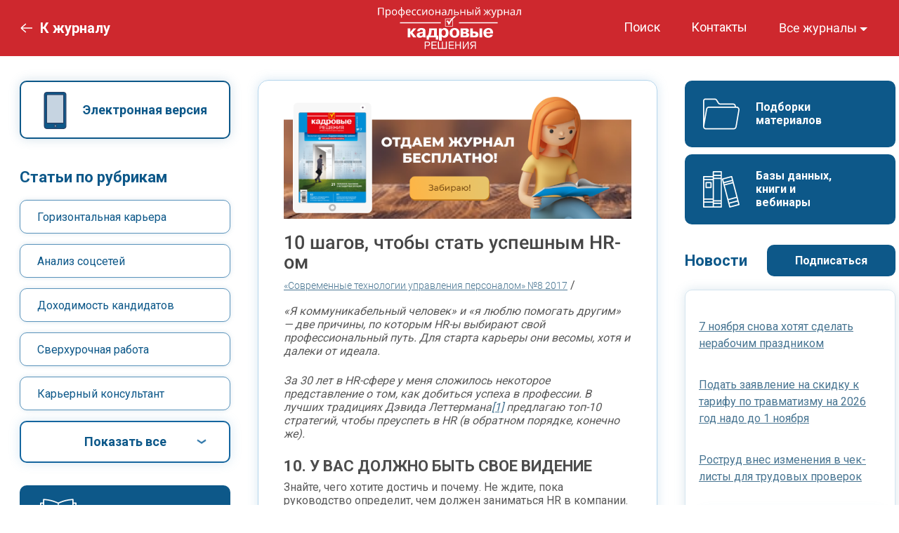

--- FILE ---
content_type: text/html; charset=UTF-8
request_url: https://www.profiz.ru/stup/8_2017/shagi_hr/
body_size: 25761
content:
<!doctype html>
<html lang="ru">
<head>
    <title>10 шагов, чтобы стать успешным HR-ом</title>

<meta name="description" content="10 шагов, чтобы стать успешным HR-ом"><meta name="viewport" content="width=device-width, initial-scale=1.0">
<meta name="yandex-verification" content="34ba84ccaecb92be"/>

<meta property="og:type" content="article">
<meta property="og:title" content="10 шагов, чтобы стать успешным HR-ом">
<meta property="og:url" content="/stup/8_2017/shagi_hr/">
<!--[if lte IE 8]>
<link rel="stylesheet" media="screen" type="text/css" href="/css/lte-ie8.css"/><![endif]-->

<link type="image/x-icon" href="/favicon.ico" rel="shortcut icon"><link type="image/x-icon" href="/img/favicons/favicon-stup.ico" rel="shortcut icon"><link rel="stylesheet" media="screen" type="text/css" href="/css/jquery.fancybox.min.css">
<link rel="stylesheet" media="screen" type="text/css" href="/css/desktop.css?30102025"/><link rel="preconnect" href="https://fonts.googleapis.com">
<link rel="preconnect" href="https://fonts.gstatic.com" crossorigin>
<link href="https://fonts.googleapis.com/css2?family=Roboto:wght@300;400;500;700&display=swap" rel="stylesheet">

<script type="text/javascript" src="/js/jquery-1.10.2.min.js"></script>
<script type="text/javascript" src="/js/subscribe-projects.js"></script>


  <!-- Yandex.Metrika counter -->
<script type="text/javascript" >
  (function(m,e,t,r,i,k,a){m[i]=m[i]||function(){(m[i].a=m[i].a||[]).push(arguments)};
  m[i].l=1*new Date();
  for (var j = 0; j < document.scripts.length; j++) {if (document.scripts[j].src === r) { return; }}
  k=e.createElement(t),a=e.getElementsByTagName(t)[0],k.async=1,k.src=r,a.parentNode.insertBefore(k,a)})
  (window, document, "script", "https://mc.yandex.ru/metrika/tag.js", "ym");

  ym(104680, "init", {
       clickmap:true,
       trackLinks:true,
       accurateTrackBounce:true,
       webvisor:true
  });
</script>
<noscript><div><img src="https://mc.yandex.ru/watch/104680" style="position:absolute; left:-9999px;" alt="" /></div></noscript>
<!-- /Yandex.Metrika counter -->

</head>
<body>
<div class="l_wrapper">
    <header class="header" id="stup">
                            <div class="header-content l_container">
                <div class="header-mag menu">
                                            <a class="back-link" href="/kr/"><i class="back_arrow"></i><span class="back-text">К журналу</span></a>
                                        <div class="header-logo magazine">
                      <a class="logo-mag" href="/kr/">
                          <img src="/img/new-design/logo-kr_new.svg">
                      </a>
                    </div>
                    <a href="" class="header-search">
                        <svg width="26" height="26" viewBox="0 0 26 26" fill="none" xmlns="http://www.w3.org/2000/svg">
                            <path d="M25.6822 24.1504L18.2886 16.7568C19.7208 14.9877 20.5831 12.7398 20.5831 10.2916C20.5831 4.61713 15.9659 0 10.2915 0C4.61708 0 0 4.61707 0 10.2915C0 15.9659 4.61713 20.5831 10.2916 20.5831C12.7398 20.5831 14.9877 19.7208 16.7568 18.2886L24.1505 25.6822C24.3617 25.8935 24.639 25.9997 24.9164 25.9997C25.1937 25.9997 25.4711 25.8935 25.6823 25.6822C26.1059 25.2587 26.1059 24.574 25.6822 24.1504ZM10.2916 18.4164C5.81093 18.4164 2.16666 14.7721 2.16666 10.2915C2.16666 5.81088 5.81093 2.16661 10.2916 2.16661C14.7722 2.16661 18.4165 5.81088 18.4165 10.2915C18.4165 14.7721 14.7721 18.4164 10.2916 18.4164Z" fill="white"/>
                        </svg>
                    </a>
                    <div class="menu__icon icon-menu">
                        <span></span>
                        <span></span>
                        <span></span>
                    </div>
                    <nav class="menu__burger">
                        <ul class="menu__list mag-list">
                                                            <li><a class="menu__link" href="/kr/">Кадровые решения</a></li>
                                                                                        <li><a class="menu__link" href="/sr/">Секретарь-референт</a></li>
                                                                                        <li><a class="menu__link" href="/se/">Справочник экономиста</a></li>
                                                                                        <li><a class="menu__link" href="/peo/">Планово-экономический отдел</a></li>
                                                                                        <li><a class="menu__link" href="/eco/">Справочник эколога</a></li>
                                                                                        <li><a class="menu__link" href="/sec/">Санэпидконтроль. Охрана труда</a></li>
                                                                                        <li><a class="menu__link" href="/pb/">Промышленная безопасность. Разъяснения. Вопросы и ответы</a></li>
                                                    </ul>
                    </nav>
                    <nav class="menu__body">
                        <ul class="menu__list">
                            <li class="menu-list__item"><a class="menu__link" href="/search/">Поиск</a></li>
                            <li class="menu-list__item"><a class="menu__link" href="/stup/contacts/">Контакты</a></li>
                            <li class="menu-list__item">
                                <div class="dropdown">
                                    <button class="dropdown-toggle" type="button" id="dropdownMenuButton" data-bs-toggle="dropdown" aria-expanded="false">Все журналы</button>
                                    <ul class="stup dropdown-menu dropdown-menu-right" aria-labelledby="dropdownMenuButton">
                                                                                    <li class="dropdown-menu__item"><a class="dropdown-link" href="/kr/">Кадровые решения</a></li>
                                                                                                                            <li class="dropdown-menu__item"><a class="dropdown-link" href="/sr/">Секретарь-референт</a></li>
                                                                                                                            <li class="dropdown-menu__item"><a class="dropdown-link" href="/se/">Справочник экономиста</a></li>
                                                                                                                            <li class="dropdown-menu__item"><a class="dropdown-link" href="/peo/">Планово-экономический отдел</a></li>
                                                                                                                            <li class="dropdown-menu__item"><a class="dropdown-link" href="/eco/">Справочник эколога</a></li>
                                                                                                                            <li class="dropdown-menu__item"><a class="dropdown-link" href="/sec/">Санэпидконтроль. Охрана труда</a></li>
                                                                                                                            <li class="dropdown-menu__item"><a class="dropdown-link" href="/pb/">Промышленная безопасность. Разъяснения. Вопросы и ответы</a></li>
                                                                            </ul>
                                </div>
                            </li>
                        </ul>
                    </nav>
                </div>
            </div>
                    </header>
    <main class="l_page">
        <div class="l_page--body l_container">
            <div class="mag-block__content">
                <div class="mag-block__content_left">
                    <div class="widget-block">
                        <a href="https://kiosker.ru/publication/1-kadrovye-reshenija/" class="btn btn-outline kiosker" target="_blank" rel="nofollow">Электронная версия</a>
                    </div>

                    <div class="rubrics-block">
                        <div class="rubrics-title">Статьи по рубрикам</div>
                        <ul class="rubrics-block__list">
                                                            <li class="rubrics rubrics-block__list_item"><a href="/stup/11_2025/">Горизонтальная карьера</a></li>
                                                            <li class="rubrics rubrics-block__list_item"><a href="/stup/10_2025/">Анализ соцсетей</a></li>
                                                            <li class="rubrics rubrics-block__list_item"><a href="/stup/9_2025/">Доходимость кандидатов</a></li>
                                                            <li class="rubrics rubrics-block__list_item"><a href="/stup/8_2025/">Сверхурочная работа</a></li>
                                                            <li class="rubrics rubrics-block__list_item"><a href="/stup/7_2025/">Карьерный консультант</a></li>
                                                            <li class="rubrics rubrics-block__list_item"><a href="/stup/6_2025/">Проверка рекомендаций</a></li>
                                                            <li class="rubrics rubrics-block__list_item"><a href="/stup/5_2025/">Рекрутинговая воронка</a></li>
                                                            <li class="rubrics rubrics-block__list_item"><a href="/stup/4_2025/">Кандидаты отказывают компаниям</a></li>
                                                            <li class="rubrics rubrics-block__list_item"><a href="/stup/3_2025/">Фейковые вакансии</a></li>
                                                            <li class="rubrics rubrics-block__list_item"><a href="/stup/2_2025/">Переманивание сотрудников</a></li>
                                                            <li class="rubrics rubrics-block__list_item"><a href="/stup/1_2025/">Многораундовые собеседования</a></li>
                                                            <li class="rubrics rubrics-block__list_item"><a href="/stup/12_2024/">На чьей стороне HR?</a></li>
                                                            <li class="rubrics rubrics-block__list_item"><a href="/stup/11_2024/">Возвращение в офис</a></li>
                                                            <li class="rubrics rubrics-block__list_item"><a href="/stup/10_2024/">Тихое увольнение</a></li>
                                                            <li class="rubrics rubrics-block__list_item"><a href="/stup/9_2024/">Сотрудники-амбассадоры</a></li>
                                                            <li class="rubrics rubrics-block__list_item"><a href="/stup/8_2024/">Увольнение в никуда</a></li>
                                                            <li class="rubrics rubrics-block__list_item"><a href="/stup/7_2024/">В обход HR-А  </a></li>
                                                            <li class="rubrics rubrics-block__list_item"><a href="/stup/6_2024/">Офер (предложение о работе)</a></li>
                                                            <li class="rubrics rubrics-block__list_item"><a href="/stup/5_2024/">Испытательный срок</a></li>
                                                            <li class="rubrics rubrics-block__list_item"><a href="/stup/4_2024/">Выход из декрета</a></li>
                                                            <li class="rubrics rubrics-block__list_item"><a href="/stup/3_2024/">Обсуждение зарплаты на собеседовании</a></li>
                                                            <li class="rubrics rubrics-block__list_item"><a href="/stup/2_2024/">Обратная связь</a></li>
                                                            <li class="rubrics rubrics-block__list_item"><a href="/stup/1_2024/">Дедлайн</a></li>
                                                            <li class="rubrics rubrics-block__list_item"><a href="/stup/12_2023/">Подбор персонала по ценностям</a></li>
                                                            <li class="rubrics rubrics-block__list_item"><a href="/stup/11_2023/">Менеджмент совещаний</a></li>
                                                            <li class="rubrics rubrics-block__list_item"><a href="/stup/10_2023/">Апскиллинг и рескиллинг</a></li>
                                                            <li class="rubrics rubrics-block__list_item"><a href="/stup/9_2023/">Искусственный интеллект в HR</a></li>
                                                            <li class="rubrics rubrics-block__list_item"><a href="/stup/8_2023/">Профессиональная деформация HR-а 2</a></li>
                                                            <li class="rubrics rubrics-block__list_item"><a href="/stup/7_2023/">Открытая зарплата</a></li>
                                                            <li class="rubrics rubrics-block__list_item"><a href="/stup/6_2023/">Дженералист vs специалист</a></li>
                                                            <li class="rubrics rubrics-block__list_item"><a href="/stup/5_2023/">Из специалиста в менеджеры</a></li>
                                                            <li class="rubrics rubrics-block__list_item"><a href="/stup/4_2023/">Обратная связь кандидату</a></li>
                                                            <li class="rubrics rubrics-block__list_item"><a href="/stup/3_2023/">Пульс-опросы</a></li>
                                                            <li class="rubrics rubrics-block__list_item"><a href="/stup/2_2023/">Многозадачность</a></li>
                                                            <li class="rubrics rubrics-block__list_item"><a href="/stup/1_2023/">Неструктурированное интервью</a></li>
                                                            <li class="rubrics rubrics-block__list_item"><a href="/stup/12_2022/">Современное лидерство</a></li>
                                                            <li class="rubrics rubrics-block__list_item"><a href="/stup/11_2022/">Нанимающий менеджер</a></li>
                                                            <li class="rubrics rubrics-block__list_item"><a href="/stup/10_2022/">Время закрытия вакансии</a></li>
                                                            <li class="rubrics rubrics-block__list_item"><a href="/stup/9_2022/">Негативные отзывы о работодателе</a></li>
                                                            <li class="rubrics rubrics-block__list_item"><a href="/stup/8_2022/">Токсичный сотрудник</a></li>
                                                            <li class="rubrics rubrics-block__list_item"><a href="/stup/7_2022/">Корпоративная культура на удаленке</a></li>
                                                            <li class="rubrics rubrics-block__list_item"><a href="/stup/6_2022/">Гибридный формат работы</a></li>
                                                            <li class="rubrics rubrics-block__list_item"><a href="/stup/5_2022/">EJM</a></li>
                                                            <li class="rubrics rubrics-block__list_item"><a href="/stup/4_2022/">4-дневная неделя</a></li>
                                                            <li class="rubrics rubrics-block__list_item"><a href="/stup/3_2022/">Stay-интервью</a></li>
                                                            <li class="rubrics rubrics-block__list_item"><a href="/stup/2_2022/">Что и как читают HR-ы</a></li>
                                                            <li class="rubrics rubrics-block__list_item"><a href="/stup/1_2022/">Внешний vs внутренний кандидат</a></li>
                                                            <li class="rubrics rubrics-block__list_item"><a href="/stup/12_2021/">Удаленный онбординг</a></li>
                                                            <li class="rubrics rubrics-block__list_item"><a href="/stup/11_2021/">«Оценка 360 градусов»</a></li>
                                                            <li class="rubrics rubrics-block__list_item"><a href="/stup/10_2021/">HR-лендинг</a></li>
                                                            <li class="rubrics rubrics-block__list_item"><a href="/stup/9_2021/">HR-карьера</a></li>
                                                            <li class="rubrics rubrics-block__list_item"><a href="/stup/8_2021/">«Красные флажки» в резюме</a></li>
                                                            <li class="rubrics rubrics-block__list_item"><a href="/stup/7_2021/">Соотношение HR-ов и персонала</a></li>
                                                            <li class="rubrics rubrics-block__list_item"><a href="/stup/6_2021/">Обмен знаниями</a></li>
                                                            <li class="rubrics rubrics-block__list_item"><a href="/stup/5_2021/">Джоб-крафтинг</a></li>
                                                            <li class="rubrics rubrics-block__list_item"><a href="/stup/4_2021/">Корпоративный блог</a></li>
                                                            <li class="rubrics rubrics-block__list_item"><a href="/stup/3_2021/">HR и книга</a></li>
                                                            <li class="rubrics rubrics-block__list_item"><a href="/stup/2_2021/">Аутплейсмент</a></li>
                                                            <li class="rubrics rubrics-block__list_item"><a href="/stup/1_2021/">Офбординг</a></li>
                                                            <li class="rubrics rubrics-block__list_item"><a href="/stup/12_2020/">eNPS</a></li>
                                                            <li class="rubrics rubrics-block__list_item"><a href="/stup/11_2020/">Цифровой след в HR</a></li>
                                                            <li class="rubrics rubrics-block__list_item"><a href="/stup/10_2020/">Онлайн-обучение</a></li>
                                                            <li class="rubrics rubrics-block__list_item"><a href="/stup/9_2020/">Возвращение к работе "на работе" </a></li>
                                                            <li class="rubrics rubrics-block__list_item"><a href="/stup/8_2020/">HR Digital</a></li>
                                                            <li class="rubrics rubrics-block__list_item"><a href="/stup/7_2020/">Удаленная работа и HR</a></li>
                                                            <li class="rubrics rubrics-block__list_item"><a href="/stup/6_2020/">Дизайн-мышление в HR</a></li>
                                                            <li class="rubrics rubrics-block__list_item"><a href="/stup/5_2020/">Этика в работе HR-а и HR-консультанта</a></li>
                                                            <li class="rubrics rubrics-block__list_item"><a href="/stup/4_2020/">Тестовые задания</a></li>
                                                            <li class="rubrics rubrics-block__list_item"><a href="/stup/3_2020/">Корпоративный мерч</a></li>
                                                            <li class="rubrics rubrics-block__list_item"><a href="/stup/2_2020/">HR-грехи</a></li>
                                                            <li class="rubrics rubrics-block__list_item"><a href="/stup/1_2020/">Оценка персонала в IT</a></li>
                                                            <li class="rubrics rubrics-block__list_item"><a href="/stup/12_2019/">Субординация</a></li>
                                                            <li class="rubrics rubrics-block__list_item"><a href="/stup/11_2019/">Признание сотрудников</a></li>
                                                            <li class="rubrics rubrics-block__list_item"><a href="/stup/10_2019/">Обратное наставничество</a></li>
                                                            <li class="rubrics rubrics-block__list_item"><a href="/stup/9_2019/">HR-брендбук</a></li>
                                                            <li class="rubrics rubrics-block__list_item"><a href="/stup/8_2019/">VR в HR</a></li>
                                                            <li class="rubrics rubrics-block__list_item"><a href="/stup/7_2019/">Социальное обучение</a></li>
                                                            <li class="rubrics rubrics-block__list_item"><a href="/stup/6_2019/">HR-сторителлинг</a></li>
                                                            <li class="rubrics rubrics-block__list_item"><a href="/stup/5_2019/">Гостинг</a></li>
                                                            <li class="rubrics rubrics-block__list_item"><a href="/stup/4_2019/">Контроффер</a></li>
                                                            <li class="rubrics rubrics-block__list_item"><a href="/stup/3_2019/">Реферальный рекрутинг</a></li>
                                                            <li class="rubrics rubrics-block__list_item"><a href="/stup/2_2019/">Управление счастьем</a></li>
                                                            <li class="rubrics rubrics-block__list_item"><a href="/stup/1_2019/">Привлечение талантов</a></li>
                                                            <li class="rubrics rubrics-block__list_item"><a href="/stup/12_2018/">Джоб-хопперы</a></li>
                                                            <li class="rubrics rubrics-block__list_item"><a href="/stup/11_2018/">HR в IT</a></li>
                                                            <li class="rubrics rubrics-block__list_item"><a href="/stup/8_2018/">Многообразие на работе</a></li>
                                                            <li class="rubrics rubrics-block__list_item"><a href="/stup/7_2018/">HR и хакатоны</a></li>
                                                            <li class="rubrics rubrics-block__list_item"><a href="/stup/6_2018/">HR в ритейле</a></li>
                                                            <li class="rubrics rubrics-block__list_item"><a href="/stup/5_2018/">Корпоративные ценности</a></li>
                                                            <li class="rubrics rubrics-block__list_item"><a href="/stup/4_2018/">Сорсинг</a></li>
                                                            <li class="rubrics rubrics-block__list_item"><a href="/stup/3_2018/">Эмоциональный интеллект в HR</a></li>
                                                            <li class="rubrics rubrics-block__list_item"><a href="/stup/2_2018/">HR-фейлы</a></li>
                                                            <li class="rubrics rubrics-block__list_item"><a href="/stup/1_2018/">Мобильный HR</a></li>
                                                            <li class="rubrics rubrics-block__list_item"><a href="/stup/12_2017/">ATS</a></li>
                                                            <li class="rubrics rubrics-block__list_item"><a href="/stup/11_2017/">Евангелисты бренда</a></li>
                                                            <li class="rubrics rubrics-block__list_item"><a href="/stup/10_2017/">Agile и HR</a></li>
                                                            <li class="rubrics rubrics-block__list_item"><a href="/stup/9_2017/">Роботизация HR</a></li>
                                                            <li class="rubrics rubrics-block__list_item"><a href="/stup/8_2017/">Публичный HR</a></li>
                                                            <li class="rubrics rubrics-block__list_item"><a href="/stup/7_2017/">Имплант-рекрутмент</a></li>
                                                            <li class="rubrics rubrics-block__list_item"><a href="/stup/6_2017/">Модель компетенций</a></li>
                                                            <li class="rubrics rubrics-block__list_item"><a href="/stup/5_2017/">Интерим-менеджер</a></li>
                                                            <li class="rubrics rubrics-block__list_item"><a href="/stup/4_2017/">Пассивный кандидат</a></li>
                                                            <li class="rubrics rubrics-block__list_item"><a href="/stup/3_2017/">Неподходящий кандидат</a></li>
                                                            <li class="rubrics rubrics-block__list_item"><a href="/stup/2_2017/">HR-бенчмаркинг</a></li>
                                                            <li class="rubrics rubrics-block__list_item"><a href="/stup/1_2017/">Обучение возрастных сотрудников</a></li>
                                                            <li class="rubrics rubrics-block__list_item"><a href="/stup/12_2016/">«Бирюзовые» компании</a></li>
                                                            <li class="rubrics rubrics-block__list_item"><a href="/stup/11_2016/">Preboarding</a></li>
                                                            <li class="rubrics rubrics-block__list_item"><a href="/stup/10_2016/">Корпоративные табу</a></li>
                                                            <li class="rubrics rubrics-block__list_item"><a href="/stup/9_2016/">Поведенческое интервью</a></li>
                                                            <li class="rubrics rubrics-block__list_item"><a href="/stup/8_2016/">Рекрутинговый маркетплейс</a></li>
                                                            <li class="rubrics rubrics-block__list_item"><a href="/stup/7_2016/">Панельное интервью</a></li>
                                                            <li class="rubrics rubrics-block__list_item"><a href="/stup/6_2016/">Оценка потенциала</a></li>
                                                            <li class="rubrics rubrics-block__list_item"><a href="/stup/5_2016/">HR-аналитика</a></li>
                                                            <li class="rubrics rubrics-block__list_item"><a href="/stup/4_2016/">"Тайный соискатель"</a></li>
                                                            <li class="rubrics rubrics-block__list_item"><a href="/stup/3_2016/">Компании-няньки</a></li>
                                                            <li class="rubrics rubrics-block__list_item"><a href="/stup/2_2016/">Несокращение персонала</a></li>
                                                            <li class="rubrics rubrics-block__list_item"><a href="/stup/1_2016/">Компания без HR</a></li>
                                                            <li class="rubrics rubrics-block__list_item"><a href="/stup/12_2015/">Сотрудники-бумеранги</a></li>
                                                            <li class="rubrics rubrics-block__list_item"><a href="/stup/11_2015/">Job Shadowing </a></li>
                                                            <li class="rubrics rubrics-block__list_item"><a href="/stup/10_2015/">Умный труд</a></li>
                                                            <li class="rubrics rubrics-block__list_item"><a href="/stup/9_2015/">HR-стандарты</a></li>
                                                            <li class="rubrics rubrics-block__list_item"><a href="/stup/8_2015/">Работники-инвалиды</a></li>
                                                            <li class="rubrics rubrics-block__list_item"><a href="/stup/7_2015/">Рекрутинг в соцсетях</a></li>
                                                            <li class="rubrics rubrics-block__list_item"><a href="/stup/6_2015/">КСО</a></li>
                                                            <li class="rubrics rubrics-block__list_item"><a href="/stup/5_2015/">Неформальное обучение</a></li>
                                                            <li class="rubrics rubrics-block__list_item"><a href="/stup/4_2015/">HR-маркетинг</a></li>
                                                            <li class="rubrics rubrics-block__list_item"><a href="/stup/3_2015/">Чужая корпоративная культура</a></li>
                                                            <li class="rubrics rubrics-block__list_item"><a href="/stup/2_2015/">EVP</a></li>
                                                            <li class="rubrics rubrics-block__list_item"><a href="/stup/1_2015/">Куда уходят HR-ы?</a></li>
                                                            <li class="rubrics rubrics-block__list_item"><a href="/stup/12_2014/">Ценность оценки персонала</a></li>
                                                            <li class="rubrics rubrics-block__list_item"><a href="/stup/11_2014/">Мотивация к обучению</a></li>
                                                            <li class="rubrics rubrics-block__list_item"><a href="/stup/10_2014/">Зеленый офис</a></li>
                                                            <li class="rubrics rubrics-block__list_item"><a href="/stup/9_2014/">Вовлеченность персонала</a></li>
                                                            <li class="rubrics rubrics-block__list_item"><a href="/stup/8_2014/">Непрофильный кандидат</a></li>
                                                            <li class="rubrics rubrics-block__list_item"><a href="/stup/7_2014/">HR-стартапы</a></li>
                                                            <li class="rubrics rubrics-block__list_item"><a href="/stup/6_2014/">«Мягкие» навыки</a></li>
                                                            <li class="rubrics rubrics-block__list_item"><a href="/stup/5_2014/">Экспаты</a></li>
                                                            <li class="rubrics rubrics-block__list_item"><a href="/stup/4_2014/">Избыточная квалификация</a></li>
                                                            <li class="rubrics rubrics-block__list_item"><a href="/stup/3_2014/">HR vs. PR</a></li>
                                                            <li class="rubrics rubrics-block__list_item"><a href="/stup/2_2014/">Геймификация в HR</a></li>
                                                            <li class="rubrics rubrics-block__list_item"><a href="/stup/1_2014/">Переговоры о зарплате</a></li>
                                                            <li class="rubrics rubrics-block__list_item"><a href="/stup/12_2013/">Корпоративная социальная сеть</a></li>
                                                            <li class="rubrics rubrics-block__list_item"><a href="/stup/11_2013/">Как стать эйчаром?</a></li>
                                                            <li class="rubrics rubrics-block__list_item"><a href="/stup/10_2013/">Дискриминационные объявления</a></li>
                                                            <li class="rubrics rubrics-block__list_item"><a href="/stup/9_2013/">Увольнение персонала</a></li>
                                                            <li class="rubrics rubrics-block__list_item"><a href="/stup/8_2013/">Кейс-интервью</a></li>
                                                            <li class="rubrics rubrics-block__list_item"><a href="/stup/7_2013/">Теория поколений в работе HR-а</a></li>
                                                            <li class="rubrics rubrics-block__list_item"><a href="/stup/6_2013/">Корпоратвное обучение</a></li>
                                                            <li class="rubrics rubrics-block__list_item"><a href="/stup/5_2013/">Профессиональная деформация HR-а</a></li>
                                                            <li class="rubrics rubrics-block__list_item"><a href="/stup/4_2013/">Корпоративный абсентеизм</a></li>
                                                            <li class="rubrics rubrics-block__list_item"><a href="/stup/3_2013/">HR и оргизменения</a></li>
                                                            <li class="rubrics rubrics-block__list_item"><a href="/stup/2_2013/">Внутренний рекрутинг</a></li>
                                                            <li class="rubrics rubrics-block__list_item"><a href="/stup/1_2013/">Личный бренд</a></li>
                                                            <li class="rubrics rubrics-block__list_item"><a href="/stup/12_2012/">«Социальный кафетерий»</a></li>
                                                            <li class="rubrics rubrics-block__list_item"><a href="/stup/11_2012/">Новые профессии</a></li>
                                                            <li class="rubrics rubrics-block__list_item"><a href="/stup/10_2012/">HR и лидерство</a></li>
                                                            <li class="rubrics rubrics-block__list_item"><a href="/stup/9_2012/">Видеорекрутмент</a></li>
                                                            <li class="rubrics rubrics-block__list_item"><a href="/stup/8_2012/">Корпоративная библиотека</a></li>
                                                            <li class="rubrics rubrics-block__list_item"><a href="/stup/7_2012/">Социальные медиа и HR</a></li>
                                                            <li class="rubrics rubrics-block__list_item"><a href="/stup/6_2012/">Корпоративный сторителлинг</a></li>
                                                            <li class="rubrics rubrics-block__list_item"><a href="/stup/5_2012/">Нетрадиционный T&D</a></li>
                                                            <li class="rubrics rubrics-block__list_item"><a href="/stup/4_2012/">Корпоративные издания</a></li>
                                                            <li class="rubrics rubrics-block__list_item"><a href="/stup/3_2012/">HR-тренды</a></li>
                                                            <li class="rubrics rubrics-block__list_item"><a href="/stup/2_2012/">Корпоративные запреты</a></li>
                                                            <li class="rubrics rubrics-block__list_item"><a href="/stup/1_2012/">Особенности IT-рекрутинга</a></li>
                                                            <li class="rubrics rubrics-block__list_item"><a href="/stup/12_2011/">Корпоративный веб-серфинг</a></li>
                                                            <li class="rubrics rubrics-block__list_item"><a href="/stup/11_2011/">Ошибки НR-ов </a></li>
                                                            <li class="rubrics rubrics-block__list_item"><a href="/stup/10_2011/">Нестандартный рекрутмент</a></li>
                                                            <li class="rubrics rubrics-block__list_item"><a href="/stup/9_2011/">HR и временные трудности</a></li>
                                                            <li class="rubrics rubrics-block__list_item"><a href="/stup/8_2011/">Личные отношения на работе</a></li>
                                                            <li class="rubrics rubrics-block__list_item"><a href="/stup/7_2011/">HR-бренд</a></li>
                                                            <li class="rubrics rubrics-block__list_item"><a href="/stup/6_2011/">Подбор топ-менеджеров</a></li>
                                                            <li class="rubrics rubrics-block__list_item"><a href="/stup/5_2011/">Демотивация персонала</a></li>
                                                            <li class="rubrics rubrics-block__list_item"><a href="/stup/4_2011/">Онлайн-рекрутмент</a></li>
                                                            <li class="rubrics rubrics-block__list_item"><a href="/stup/3_2011/">Без опыта работы</a></li>
                                                            <li class="rubrics rubrics-block__list_item"><a href="/stup/2_2011/">День из жизни HR-а</a></li>
                                                            <li class="rubrics rubrics-block__list_item"><a href="/stup/1_2011/">HR-бюджет</a></li>
                                                            <li class="rubrics rubrics-block__list_item"><a href="/stup/12_2010/">HR и коучинг</a></li>
                                                            <li class="rubrics rubrics-block__list_item"><a href="/stup/11_2010/">HR-ивент</a></li>
                                                            <li class="rubrics rubrics-block__list_item"><a href="/stup/10_2010/">Cправедливая зарплата</a></li>
                                                            <li class="rubrics rubrics-block__list_item"><a href="/stup/9_2010/">Мунлайтинг</a></li>
                                                            <li class="rubrics rubrics-block__list_item"><a href="/stup/8_2010/">HR глазами руководителя</a></li>
                                                            <li class="rubrics rubrics-block__list_item"><a href="/stup/9_2008/">Объявления о вакансиях</a></li>
                                                            <li class="rubrics rubrics-block__list_item"><a href="/stup/8_2008/">Оценка эффективности обучения персонала</a></li>
                                                            <li class="rubrics rubrics-block__list_item"><a href="/stup/7_2008/">Оценка эффективности HR</a></li>
                                                            <li class="rubrics rubrics-block__list_item"><a href="/stup/6_2008/">Ложь в резюме</a></li>
                                                            <li class="rubrics rubrics-block__list_item"><a href="/stup/5_2008/">Карта мотиваторов</a></li>
                                                            <li class="rubrics rubrics-block__list_item"><a href="/stup/4_2008/">Центр оценки и развития</a></li>
                                                            <li class="rubrics rubrics-block__list_item"><a href="/stup/3_2008/">Опоздания на работу</a></li>
                                                            <li class="rubrics rubrics-block__list_item"><a href="/stup/2_2008/">Кейсы в HR</a></li>
                                                            <li class="rubrics rubrics-block__list_item"><a href="/stup/1_2008/">Специалисты по вознаграждениям</a></li>
                                                            <li class="rubrics rubrics-block__list_item"><a href="/stup/12_2007/">Нетрадиционные интервью</a></li>
                                                            <li class="rubrics rubrics-block__list_item"><a href="/stup/11_2007/">HR-клуб</a></li>
                                                            <li class="rubrics rubrics-block__list_item"><a href="/stup/10_2007/">После собеседования</a></li>
                                                            <li class="rubrics rubrics-block__list_item"><a href="/stup/9_2007/">Аутсорсинг персонала</a></li>
                                                            <li class="rubrics rubrics-block__list_item"><a href="/stup/8_2007/">Текучесть персонала</a></li>
                                                            <li class="rubrics rubrics-block__list_item"><a href="/stup/7_2007/">Перед собеседованием</a></li>
                                                            <li class="rubrics rubrics-block__list_item"><a href="/stup/6_2007/">Штатный тренер</a></li>
                                                            <li class="rubrics rubrics-block__list_item"><a href="/stup/5_2007/">Рекомендации</a></li>
                                                            <li class="rubrics rubrics-block__list_item"><a href="/stup/4_2007/">Региональный рекрутмент</a></li>
                                                            <li class="rubrics rubrics-block__list_item"><a href="/stup/3_2007/">Негативная мотивация</a></li>
                                                            <li class="rubrics rubrics-block__list_item"><a href="/stup/2_2007/">Профессия: HR-менеджер</a></li>
                                                            <li class="rubrics rubrics-block__list_item"><a href="/stup/1_2007/">Бренд работодателя</a></li>
                                                            <li class="rubrics rubrics-block__list_item"><a href="/stup/12_2006/">Все про вакансии</a></li>
                                                            <li class="rubrics rubrics-block__list_item"><a href="/stup/11_2006/">Управление талантами</a></li>
                                                            <li class="rubrics rubrics-block__list_item"><a href="/stup/10_2006/">Дефицит персонала</a></li>
                                                            <li class="rubrics rubrics-block__list_item"><a href="/stup/9_2006/">Идем на конференцию</a></li>
                                                            <li class="rubrics rubrics-block__list_item"><a href="/stup/8_2006/">PRо слухи и сплетни</a></li>
                                                            <li class="rubrics rubrics-block__list_item"><a href="/stup/7_2006/">Деловые игры</a></li>
                                                            <li class="rubrics rubrics-block__list_item"><a href="/stup/6_2006/">Обучение персонала</a></li>
                                                            <li class="rubrics rubrics-block__list_item"><a href="/stup/5_2006/">HR-отдел</a></li>
                                                            <li class="rubrics rubrics-block__list_item"><a href="/stup/4_2006/">Выгорание на работе</a></li>
                                                            <li class="rubrics rubrics-block__list_item"><a href="/stup/3_2006/">Адаптация персонала</a></li>
                                                            <li class="rubrics rubrics-block__list_item"><a href="/stup/2_2006/">Стрессовые интервью</a></li>
                                                            <li class="rubrics rubrics-block__list_item"><a href="/stup/1_2006/">Штатная оптимизация</a></li>
                                                            <li class="rubrics rubrics-block__list_item"><a href="/stup/4_2005/">Психологическое насилие</a></li>
                                                            <li class="rubrics rubrics-block__list_item"><a href="/stup/3_2005/">Социальный пакет + управление знаниями</a></li>
                                                            <li class="rubrics rubrics-block__list_item"><a href="/stup/2_2005/">Событийный менеджмент</a></li>
                                                            <li class="rubrics rubrics-block__list_item"><a href="/stup/1_2005/">Лояльность персонала</a></li>
                                                            <li class="rubrics rubrics-block__list_item"><a href="/stup/4_2004/">Эмоциональный интеллект</a></li>
                                                            <li class="rubrics rubrics-block__list_item"><a href="/stup/3_2004/">Оценка и аттестация персонала</a></li>
                                                            <li class="rubrics rubrics-block__list_item"><a href="/stup/2_2004/">Топ-менеджеры</a></li>
                                                            <li class="rubrics rubrics-block__list_item"><a href="/stup/1_2004/">Информационные технологии</a></li>
                                                    </ul>
                        <a href="#" class="btn btn-outline show-more">Показать все</a>
                    </div>

                    <div class="widget-block">
                        <a href="/subscribe/kr/post/" class="btn btn-blue subcat">Подписка по каталогам</a>
                        <a href="/kr/authors/" class="btn btn-blue auth">Авторам</a>
                        <a href="/kr/adv/" class="btn btn-blue advertisers">Рекламодателям</a>
                    </div>
                </div>

                <div class="mag-block__content_center">
                    <div class="art-body">
                        <a class="article-demo" href="/kr/demo-number/?utm_source=site&utm_medium=banner&utm_campaign=kr-stup"><img src="../../../img/mag-banners/article-demo_stup.png" alt="Отдаем журнал бесплатно!"></a>
                                                    <h1 class="art-body__title">10 шагов, чтобы стать успешным HR-ом</h1>
                            <div class="art-body__mag-link_wrapper">
                                <a class="art-body__mag-link" href="/stup/8_2017/">&laquo;Современные технологии управления персоналом&raquo; №8 2017</a> / <a class="art-body__mag-link" href="/stup/rubric/0/"> </a>
                            </div>
                        
                        <div class="art-content"><p><em>&laquo;Я коммуникабельный человек&raquo; и &laquo;я люблю помогать другим&raquo; &mdash; две причины, по которым HR-ы выбирают свой профессиональный путь. Для старта карьеры они весомы, хотя и далеки от идеала.</em></p>

<p><em>За 30 лет в HR-сфере у меня сложилось некоторое представление о том, как добиться успеха в профессии. В лучших традициях Дэвида Леттермана<a href="#_ftn1" name="_ftnref1" title="">[1]</a> предлагаю топ-10 стратегий, чтобы преуспеть в HR (в обратном порядке, конечно же).</em></p>

<h2>10. У ВАС ДОЛЖНО БЫТЬ СВОЕ ВИДЕНИЕ</h2>

<p>Знайте, чего хотите достичь и почему. Не ждите, пока руководство определит, чем должен заниматься HR в компании. Примеров множество, и небольшое исследование поможет сориентироваться в широком диапазоне вариантов. Сделайте это своей задачей. Изучите все, что сможете отыскать, общайтесь с коллегами по цеху, чтобы стать экспертом. Если вас собеседуют &mdash; четко формулируйте цели. Если вы уже работаете &mdash; опишите каждый шанс, которым вы располагаете. Обсудите идеи с руководством, чтобы получить обратную связь и одобрение.</p>

<p>Я развивал корпоративную культуру, в которой люди хотели бы работать и оставаться. Результатами стали три миллиона соискателей на 125 000 вакансий, закрытых за 20 лет; 11 % роста ежегодного оборота в тот период; отсутствие жалоб и арбитража (50 % сотрудников &mdash; члены профсоюза, 50 % &mdash; непрофсоюзные); присвоение звания лучшего места работы в США.</p>

<h2>9. МЫСЛИТЕ СТРАТЕГИЧЕСКИ</h2>

<p>Каждой крупной компании необходим HR-руководитель, который впишется в систему целей и поддержит ее. В нашей компании мы хотели, чтобы HR был больше, чем просто отдел. Это означало, что сотрудники на каждом уровне знали и понимали роль в поддержке корпоративной культуры и HR-философии.</p>

<p>Например, компания хотела сформировать команду, наделенную полномочиями, поэтому мы разработали HR-инструменты, которые менеджеры и сотрудники использовали для самостоятельного получения HR-информации и выполнения ряда операций. После обучения мы отслеживали их использование и эффективность. Наличие этих инструментов самообслуживания позволило HR-команде стать стратегическим партнером, а не операционным клерком.</p>

<h2>8. СТАНЬТЕ ОТЛИЧНЫМИ КОММУНИКАТОРАМИ</h2>

<p>Стив Уинн<a href="#_ftn2" name="_ftnref2" title="">[2]</a> &nbsp;учил нас, что разница между профессионалом и лидером заключается в способности общаться. Вы являетесь рупором корпоративной культуры компании, поэтому старайтесь играть эту роль, используя следующие тактики:</p>

<p>&bull;&nbsp;перенимайте стиль спикера, которым вы восхищаетесь. Практикуйте вслух, а затем выступайте на каждом собрании и рассказывайте, что хорошего делает команда HR;</p>

<p>&bull;&nbsp;используйте свои навыки, чтобы помочь другим эффективнее общаться на собраниях, ивентах и мероприятиях компании, а также с новыми сотрудниками во время адаптации;</p>

<p>&bull;&nbsp;начните посещать собрания ведущих свадебных церемоний &mdash; обучение такого рода сделает вас хорошим оратором.</p>

<h2>7. СТАНЬТЕ ТЕХНИЧЕСКИ ПОДКОВАННЫМИ</h2>

<p>Я верю, что использование технологий позволит улучшить процессы и повысить эффективность. Моя проблема заключалась в том, что я знал недостаточно для того, чтобы формулировать свои идеи или участвовать в дискуссиях. Поэтому я прошел курсы, которые помогли мне лучше понять терминологию и методологию. Я никогда не был &laquo;самым умным парнем в классе&raquo;, но благодаря самообразованию смог достичь целей в IT, включая внедрение информационных HR-систем и систем подбора персонала (в сотрудничестве с поставщиками услуг, которым мы доверяли).</p>

<h2>6. БУДЬТЕ ГИБКИМИ</h2>

<p>Во-первых, проявляйте здоровое любопытство, чтобы узнать то, чего вы не знали. Легко делать то, что вы умеете делать, но вам нужно постоянно быть в курсе новинок HR-сферы. Выделите время онлайн и офлайн для выявления проблем и изучения передовых методик их решения. Рассмотрите возможность спонсирования вашей компанией деловых и отраслевых встреч, чтобы сотрудники могли взаимодействовать с другими профессионалами.</p>

<p>Во-вторых, пробуйте новое. Мир меняется: правила и принципы, которыми вы руководствовались в прошлом, часто нуждаются в обновлении. У скольких из нас есть руководство, в котором написано &laquo;по желанию&raquo;<a href="#_ftn3" name="_ftnref3" title="">[3]</a>? Разве это уже не устарело (в самом деле, когда вы в последний раз увольняли кого-либо без причины)? То же и с арбитражем: вы когда-нибудь задумывались, почему у вас было так много судебных исков? Часто мы поступаем так, как поступали раньше, но иногда есть лучший путь, и кто, как не HR, может предложить его?</p>

<p>В-третьих, будьте мудрым хозяином перемен. Функции HR дают нам идеальную платформу для обучения, дискуссий и влияния на возможные преобразования.</p>

<p>Приверженность прошлому не позволит внедрить новейшие разработки и технологии в будущем. Вот где открытый и гибкий образ мыслей служит на руку HR-специалистам. Планирование &mdash; для вещей, которые мы хотим сделать, либо для непредвиденных ситуаций, когда все происходит не так, как ожидалось, &mdash; вот умный способ действовать.</p>

<p>В-четвертых, эффективно управляйте изменениями. Одно дело &mdash; найти отличные идеи, а другое &mdash; реализовать их. Великие идеи требуют времени и усилий, и кто-то должен этим заняться. Изучите лучшие практики управления проектами, чтобы вы могли провести эти изменения. Знайте, какие инструменты вам доступны, используйте их и возьмите на себя ведущую роль по реализации ваших HR-планов.</p>

<h2>5. РАЗБИРАЙТЕСЬ В ЦИФРАХ</h2>

<p>Хотите чего-то, что стоит денег? Все дело в бюджетах &mdash; и вам придется сражаться за то, что вам необходимо. HR-руководители часто не хотят предлагать программы, да и в целом проявлять инициативу, потому что боятся получить отказ руководства компании. Однажды я предложил создать принципиально новую систему подбора персонала &mdash; чтобы соискатели могли вводить свои данные прямо в центрах занятости. Стоимость была высокой, но я смог на языке цифр показать отдачу от этой инвестиции, окупающую затраты за два года. Поверьте, если бы я не разбирался в методологии расчетов, то никогда бы не получил одобрения руководства. У всех есть бюджеты, но это не значит, что вы должны сдаваться, не использовав все доступные инструменты для отстаивания своих идей.</p>

<h2>4. БУДЬТЕ ПОЛНОПРАВНЫМ ПАРТНЕРОМ</h2>

<p>Я часто слышу, что HR-ы хотят &laquo;место за столом&raquo;, но это не всегда обоснованно. Вы должны его заслужить. Топ-менеджмент и сотрудники должны видеть в вас лидера и умного делового человека &mdash; все это нужно для успешной карьеры. Для этого:</p>

<p>&bull;&nbsp;сотрудничайте с каждым руководителем отдела индивидуально, чтобы узнать потребности и ожидания от HR. Сотрудничество &mdash; лучший способ получить и реализовать HR-идеи в организации;</p>

<p>&bull;&nbsp;работайте с каждым отделом, проводите фокус-группы, запускайте пробные программы, чтобы оценить приемлемость и юзабилити ваших идей, а также создайте консультативную группу, которая сможет вносить свой вклад в процесс планирования;</p>

<p>&bull;&nbsp;назначьте руководителей подготовки персонала &mdash; линейных руководителей, которые возьмут на себя ответственность по определению того, какая подготовка необходима в их области, когда и как она будет проводиться, а также будут отслеживать посещаемость и результаты обучения.</p>

<p>Такое сотрудничество дало нашему HR-отделу четкое понимание контекста всех областей компании и помогло понять, предоставляем ли мы то, что нашей компании необходимо.</p>

<h2>3. НЕ СИДИТЕ У СЕБЯ В КАБИНЕТЕ</h2>

<p>Проводите больше времени вне стен своего кабинета. Часто для сотрудников поход к HR-у сродни приему у директора. Все будет иначе, если вы будете чаще приходить к работникам на их рабочие места. Они ближе познакомятся с вами, станут более открытыми для ваших вопросов, и вы лучше узнаете проблемы, с которыми вам придется иметь дело. К тому же:</p>

<p>&bull;&nbsp;сотрудники оценят ваше присутствие, а руководителям ваши идеи станут понятнее. Вскоре вас будут воспринимать как часть команды, а не HR-а, который прячется за предписаниями. Вы сможете решать вопросы до того, как они превратятся в большие проблемы;</p>

<p>&bull;&nbsp;создайте политику открытых дверей, благодаря которой сотрудники смогут выражать недовольство принятыми решениями, задавать вопросы, получать ответы, и развивайте культуру доверия в компании.</p>

<h2>2. РИСКУЙТЕ</h2>

<p>Большинство HR-специалистов не склонны к риску, вероятно, потому, что к этому их не поощряют (или им не позволяют рисковать). Но успешные HR-практики осознают необходимость использовать имеющиеся шансы и тот эффект, который может быть при этом достигнут. Например, в прошлом году на TEDx я рассказывал о нескольких разработанных мной альтернативных программах найма. В их рамках проводилась работа с полицейскими подразделениями и местными агентствами, которые оказывали услуги лицам, находящимся в сложной жизненной ситуации, а также была разработана программа по работе с теми, кто впервые совершил ненасильственное преступление. Мы обратились к людям, которые и представить не могли, что получат возможность поработать в казино &mdash; не просто потому, что нам было нужно больше соискателей, а потому, что это было правильно.</p>

<h2>1. ВДОХНОВЛЯЙТЕ ДРУГИХ</h2>

<p>Слово, которое я чаще всего использую, чтобы описать свой стиль управления персоналом, &mdash; &laquo;вдохновение&raquo;. Большинство HR-ов ассоциируются с &laquo;правилами&raquo;, и слишком часто мы воспринимаем их как самых последних бюрократов, не связанных с реальным миром организационных потребностей. Конечно, в нашей работе это присутствует, но чем больше вы будете вдохновлять других на знакомство с HR, осознание и понимание того, для чего он нужен и какие выгоды может дать, тем быстрее вы станете признанным лидером в своей компании, а не серым кардиналом. Если у вас есть задор, то он будет передаваться сотрудникам вашей компании и проявится в вашей корпоративной культуре. Если его нет, то для вас это будет очередное место работы, впрочем, как и для других сотрудников. Веселого в этом мало, но вы должны понимать, что это не тот тип лидерства, который необходим в HR в наше время.</p>

<p><em>Следуйте этим 10 шагам, и вы станете более эффективным лидером в области HR. Не зацикливайтесь на их очередности: поменяйте их местами, отдавая предпочтение более важным. Удачи!</em></p>

<p><em><strong>Перевод: Ольга Рыбакова</strong></em></p>

<div>
<hr />
<div id="ftn1">
<p><a href="#_ftnref1" name="_ftn1" title="">[1]</a> Дэвид Леттерман &mdash; американский комик, ведущий популярной программы &laquo;Вечернее шоу с Дэвидом Леттерманом&raquo; на телеканале CBS.</p>
</div>

<div id="ftn2">
<p><a href="#_ftnref2" name="_ftn2" title="">[2]</a> Стив Уинн &mdash; американский миллиардер, владелец казино в Лас-Вегасе.</p>
</div>

<div id="ftn3">
<p><a href="#_ftnref3" name="_ftn3" title="">[3]</a> Наем &laquo;по желанию&raquo; (employment at will) &mdash; принцип трудовых отношений и одно из оснований либерального трудового законодательства в некоторых странах, который означает, что трудовой договор может быть расторгнут работодателем или работником в любое время по любой причине или даже без объяснения причины; обычно не распространяется на трудовые договоры, в которых указан точный срок их действия, и на договоры, заключенные на базе коллективных переговоров с профсоюзом.</p>
</div>
</div>
</div>

                        <p style="margin-top:20px;" class="author-name">Арте НАТАН</p>
                        <p style="margin-top: 20px; font-style: italic;">Статья опубликована в журнале <a href="/stup/8_2017/">«Современные технологии управления персоналом» № 8, 2017</a>.</p>

                        <div>
                            <div class="art-download-btn">
                                                                    <a class="btn btn-art" href="/kr/demo-number/">Скачать бесплатно демо-номер</a>
                                                                <a class="btn btn-art modalbox-subscribe" href="#stup-subscr-panel" title="Подписаться на журнал">Подписаться на журнал</a>
                            </div>
                        </div>

                                            </div>
                </div>

                <div class="mag-block__content_right">
                    <div class="widget-block">
                        <a href="/kr/selections/" class="btn btn-blue selection">Подборки материалов</a>
                        <a href="/kr/projects/" class="btn btn-blue bankdoc">Базы данных, книги и вебинары</a>
                    </div>

                      <div class="news-block">
    <div class="news-block__top-btn">
      <a href="/stup/blog/" class="news-block__title">Новости</a>
      <a class="btn btn-blue" href="/stup/news-subscribe/">Подписаться</a>
    </div>
    <div class="news-block__list_wrapper">
      <ul class="news-block__list">
                                        <li class="news-block__list_item"><a href="/stup/blog/post_17904/">7 ноября снова хотят сделать нерабочим праздником</a></li>
                                                      <li class="news-block__list_item"><a href="/stup/blog/post_17897/">Подать заявление на скидку к тарифу по травматизму на 2026 год надо до 1 ноября</a></li>
                                                      <li class="news-block__list_item"><a href="/stup/blog/post_17896/">Роструд внес изменения в чек-листы для трудовых проверок</a></li>
                                                                                                                                                                                                                                                                                                                                                                                                                                                                                                                                                                                                                                                                                                                                                                                                                                                                                                                                                                                                                                                                                                                                                                                                                                                                                                                                                                                                                                                                                                                                                                                                                                                                                                                                                                                                                                                                                                                                                                                                                                                                                                                                                                                                                                                                                                                                                                                                                                                                                                                                                                                                                                                                                                                                                                                                                                                                                                                                                                                                                                                                                                                                                                                                                                                                                                                                                                                                                                                                                                                                                                                                                                                                                                                                                                                                                                                                                                                                                                                                                                                                                                                                                                                                                                                                                                                                                                                                                                                                                                                                                                                                                                                                                                                                                                                                                                                                                                                                                                                                                                                                                                                                                                                                                                                                                                                                                                                                                                                                                                                                                                                                                                                                                                                                                                                                                                                                                                                                                                                                                                                                                                                                                                                                                                                                                                                                                                                                                                                                                                                                                                                                                                                                                                                                                                                                                                                                                                                                                                                                                                                                                                                                                                                                                                                                                                                                                                                                                                                                                                                                                                                                                                                                                                                                                                                                                                                                                                                                                                                                                                                                                                                                                                                                                                                                                                                                                                                                                                                                                                                                                                                                                                                                                                                                                                                                                                                                                                                                                                                                                                                                                                                                                                                                                                                                                                                                                                                                                                                                                                                                                                                                                                                                                                                                                                                                                                                                                                                                                                                                                                                                                                                                                                                                                                                                                                                                                                                                                                                                                                                                                                                                                                                                                                                                                                                                                                                                                                                                                                                                                                                                                                                                                                                                                                                                                                                                                                                                                                                                                                                                                                                                                                                                                                                                                                                                                                                                                                                                                                                                                                                                                                                                                                                                                                                                                                                                                                                                                                                                                                                                                                                                                                                                                                                                                                                                                                                                                                                                                                                                                                                                                                                                                                                                                                                                                                                                                                                                                                                                                                                                                                                                                                                                                                                                                                                                                                                                                                                                                                                                                                                                                                                                                                                                                                                                                                                                                                                                                                                                                                                                                                                                                                                                                                                                                                                                                                                                                                                                                                                                                                                                                                                                                                                                                                                                                                                                                                                                                                                                                                                                                                                                                                                                                                                                                                                                                                                                                                                                                                                                                                                                                                                                                                                                                                                                                                                                                                                                                                                                                                                                                                                                                                                                                                                                                                                                                                                                                                                                                                                                                                                                                                                                                                                                                                                                                                                                                                                                                                                                                                                                                                                                                                                                                                                                                                                                                                                                                                                                                                                                                                                                                                                                                                                                                                                                                                                                                                                                                                                                                                                                                                                                                                                                                                                                                                                                                                                                                                                                                                                                                                                                                                                                                                                                                                                                                                                                                                                                                                                                                                                                                                                                                                                                                                                                                                                                                                                                                                                                                                                                                                                                                                                                                                                                                                                                                                                                                                                                                                                                                                                                                                                                                                                                                                                                                                                                                                                                                                                                                                                                                                                                                                                                                                                                                                                                                                                                                                                                                                                                                                                                                                                                                                                                                                                                                                                                                                                                                                                                                                                                                                                                                                                                                                                                                                                                                                                                                                                                                                                                                                                                                                                                                                                                                                                                                                                                                                                                                                                                                                                                                                                                                                                                                                                                                                                                                                                                                                                                                                                                                                                                                                                                                                                                                                                                                                                                                                                                                                                                                                                                                                                                                                                                                                                                                                                                                                                                                                                                                                                                                                                                                                                                                                                                                                                                                                                                                                                                                                                                                                                                                                                                                                                                                                                                                                                                                                                                                                                                                                                                                                                                                                                                                                                                                                                                                                                                                                                                                                                                                                                                                                                                                                                                                                                                                                                                                                                                                                                                                                                                                                                                                                                                                                                                                                                                                                                                                                                                                                                                                                                                                                                                                                                                                                                                                                                                                                                                                                                                                                                                                                                                                                                                                                                                                                                                                                                                                                                                                                                                                                                                                                                                                                                                                                                                                                                                                                                                                                                                                                                                                                                                                                                                                                                                                                                                                                                                                                                                                                                                                                                                                                                                                                                                                                                                                                                                                                                                                                                                                                                                                                                                                                                                                                                                                                                                                                                                                                                                                                                                                                                                                                                                                                                                                                                                                                                                                                                                                                                                                                                                                                                                                                                                                                                                                                                                                                                                                                                                                                                                                                                                                                                                                                                                                                                                                                                                                                                                                                                                                                                                                                                                                                                                                                                                                                                                                                                                                                                                                                                                                                                                                                                                                                                                                                                                                                                                                                                                                                                                                                                                                                                                                                                                                                                                                                                                                                                                                                                                                                                                                                                                                                                                                                                                                                                                                                                                                                                                                                                                                                                                                                                                                                                                                                                                                                                                                                                                                                                                                                                                                                                                                                                                                                                                                                                                                                                                                                                                                                                                                                                                                                                                                                                                                                                                                                                                                                                                                                                                                                                                                                                                                                                                                                                                                                                                                                                                                                                                                                                                                                                                                                                                                                                                                                                                                                                                                                                                                                                                                                                                                                                                                                                                                                                                                                                                                                                                                                                                                                                                                                                                                                                                                                                                                                                                                                                                                                                                                                                                                                                                                                                                                                                                                                                                                                                                                                                                                                                                                                                                                                                                                                                                                                                                                                                                                                                                                                                                                                                                                                                                                                                                                                                                                                                                                                                                                                                                                                                                                                                                                                                                                                                                                                                                                                                                                                                                                                                                                                                                                                                                                                                                                                                                                                                                                                                                                                                                                                                                                                                                                                                                                                                                                                                                                                                                                                                                                                                                                                                                                                                                                                                                                                                                                                                                                                                                                                                                                                                                                                                                                                                                                                                                                                                                                                                                                                                                                                                                                                                                                                                                                                                                                                                                                                                                                                                                                                                                                                                                                                                                                                                                                                                                                                                                                                                                                                                                                                                                                                                                                                                                                                                                                                                                                                                                                                                                                                                                                                                                                                                                                                                                                                                                                                                                                                                                                                                                                                                                                                                                                                                                                                                                                                                                                                                                                                                                                                                                                                                                                                                                                                                                                                                                                                                                                                                                                                                                                                                                                                                                                                                                                                                                                                                                                                                                                                                                                                                                                                                                                                                                                                                                                                                                                                                                                                                                                                                                                                                                                                                                                                                                                                                                                                                                                                                                                                                                                                                                                                                                                                                                                                                                                                                                                                                                                                                                                                                                                                                                                                                                                                                                                                                                                                                                                                                                                                                                                                                                                                                                                                                                                                                                                                                                                                                                                                                                                                                                                                                                                                                                                                                                                                                                                                                                                                                                                                                                                                                                                                                                                                                                                                                                                                                                                                                                                                                                                                                                                                                                                                                                                                                                                                                                                                                                                                                                                                                                                                                                                                                                                                                                                                                                                                                                                                                                                                                                                                                                                                                                                                                                                                                                                                                                                                                                                                                                                                                                                                                                                                                                                                                                                                                                                                                                                                                                                                                                                                                                                                                                                                                                                                                                                                                                                                                                                                                                                                                                                                                                                                                                                                                                                                                                                                                                                                                                                                                                                                                                                                                                                                                                                                                                                                                                                                                                                                                                                                                                                                                                                                                                                                                                                                                                                                                                                                                                                                                                                                                                                                                                                                                                                                                                                                                                                                                                                                                                                                                                                                                                                                                                                                                                                                                                                                                                                                                                                                                                                                                                                                                                                                                                                                                                                                                                                                                                                                                                                                                                                                                                                                                                                                                                                                                                                                                                                                                                                                                                                                                                                                                                                                                                                                                                                                                                                                                                                                                                                                                                                                                                                                                                                                                                                                                                                                                                                                                                                                                                                                                                                                                                                                                                                                                                                                                                                                                                                                                                                                                                                                                                                                                                                                                                                                                                                                                                                                                                                                                                                                                                                                                                                                                                                                                                                                                                                                                                                                                                                                                                                                                                                                                                                                                                                                                                                                                                                                                                                                                                                                                                                                                                                                                                                                                                                                                                                                                                                                                                                                                                                                                                                                                                                                                                                                                                                                                                                                                                                                                                                                                                                                                                                                                                                                                                                                                                                                                                                                                                                                                                                                                                                                                                                                                                                                                                                                                                                                                                                                                                                                                                                                                                                                                                                                                                                                                                                                                                                                                                                                                                                                                                                                                                                                                                                                                                                                                                                                                                                                                                                                                                                                                                                                                                                                                                                                                                                                                                                                                                                                                                                                                                                                                                                                                                                                                                                                                                                                                                                                                                                                                                                                                                                                                                                                                                                                                                                                                                                                                                                                                                                                                                                                                                                                                                                                                                                                                                                                                                                                                                                                                                                                                                                                                                                                                                                                                                                                                                                                                                                                                                                                                                                                                                                                                                                                                                                                                                                                                                                                                                                                                                                                                                                                                                                                                                                                                                                                                                                                                                                                                                                                                                                                                                                                                                                                                                                                                                                                                                                                                                                                                                                                                                                                                                                                                                                                                                                                                                                                                                                                                                                                                                                                                                                                                                                                                                                                                                                                                                                                                                                                                                                                                                                                                                                                                                                                                                                                                                                                                                                                                                                                                                                                                                                                                                                                                                                                                                                                                                                                                                                                                                                                                                                                                                                                                                                                                                                                                                                                                                                                                                                                                                                                                                                                                                                                                                                                                                                                                                                                                                                                                                                                                                                                                                                                                                                                                                                                                                                                                                                                                                                                                                                                                                                                                                                                                                                                                                                                                                                                                                                                                                                                                                                                                                                                                                                                                                                                                                                                                                                                                                                                                                                                                                                                                                                                                                                                                                                                                                                                                                                                                                                                                                                                                                                                                                                                                                                                                                                                                                                                                                                                                                                                                                                                                                                                                                                                                                                                                                                                                                                                                                                                                                                                                                                                                                                                                                                                                                                                                                                                                                                                                                                                                                                                                                                                                                                                                                                                                                                                                                                                                                                                                                                                                                                                                                                                                                                                                                                                                                                                                                                                                                                                                                                                                                                                                                                                                                                                                                                                                                                                                                                                                                                                                                                                                                                                                                                                                                                                                                                                                                                                                                                                                                                                                                                                                                                                                                                                                                                                                                                                                                                                                                                                                                                                                                                                                                                                                                                                                                                                                                                                                                                                                                                                                                                                                                                                                                                                                                                                                                                                                                                                                                                                                                                                                                                                                                                                                                                                                                                                                                                                                                                                                                                                                                                                                                                                                                                                                                                                                                                                                                                                                                                                                                                                                                                                                                                                                                                                                                                                                                                                                                                                                                                                                                                                                                                                                                                                                                                                                                                                                                                                                                                                                                                                                                                                                                                                                                                                                                                                                                                                                                                                                                                                                                                                                                                                                                                                                                                                                                                                                                                                                                                                                                                                                                                                                                                                                                                                                                                                                                                                                                                                                                                                                                                                                                                                                                                                                                                                                                                                                                                                                                                                                                                                                                                                                                                                                                                                                                                                                                                                                                                                                                                                                                                                                                                                                                                                                                                                                                                                                                                                                                                                                                                                                                                                                                                                                                                                                                                                                                                                                                                                                                                                                                                                                                                                                                                                                                                                                                                                                                                                                                                                                                                                                                                                                                                                                                                                                                                                                                                                                                                                                                                                                                                                                                                                                                                                                                                                                                                                                                                                                                                                                                                                                                                                                                                                                                                                                                                                                                                                                                                                                                                                                                                                                                                                                                                                                                                                                                                                                                                                                                                                                                                                                                                                                                                                                                                                                                                                                                                                                                                                                                                                                                                                                                                                                                                                                                                                                                                                                                                                                                                                                                                                                                                                                                                                                                                                                                                                                                                                                                                                                                                                                                                                                                                                                                                                                                                                                                                                                                                                                                                                                                                                                                                                                                                                                                                                                                                                                                                                                                                                                                                                                                                                                                                                                                                                                                                                                                                                                                                                                                                                                                                                                                                                                                                                                                                                                                                                                                                                                                                                                                                                                                                                                                                                                                                                                                                                                                                                                                                                                                                                                                                                                                                                                                                                                                                                                                                                                                                                                                                                                                                                                                                                                                                                                                                                                                                                                                                                                                                                                                                                                                                                                                                                                                                                                                                                                                                                                                                                                                                                                                                                                                                                                                                                                                                                                                                                                                                                                                                                                                                                                                                                                                                                                                                                                                                                                                                                                                                                                                                                                                                                                                                                                                                                                                                                                                                                                                                                                                                                                                                                                                                                                                                                                                                                                                                                                                                                                                                                                                                                                                                                                                                                                                                                                                                                                                                                                                                                                                                                                                                                                                                                                                                                                                                                                                                                                                                                                                                                                                                                                                                                                                                                                                                                                                                                                                                                                                                                                                                                                                                                                                                                                                                                                                                                                                                                                                                                                                                                                                                                                                                                                                                                                                                                                                                                                                                                                                                                                                                                                                                                                                                                                                                                                                                                                                                                                                                                                                                                                                                                                                                                                                                                                                                                                                                                                                                                                                                                                                                                                                                                                                                                                                                                                                                                                                                                                                                                                                                                                                                                                                                                                                                                                                                                                                                                                                                                                                                                                                                                                                                                                                                                                                                                                                                                                                                                                                                                                                                                                                                                                                                                                                                                                                                                                                                                                                                                                                                                                                                                                                                                                                                                                                                                                                                                                                                                                                                                                                                                                                                                                                                                                                                                                                                                                                                                                                                                                                                                                                                                                                                                                                                                                                                                                                                                                                                                                                                                                                                                                                                                                                                                                                                                                                                                                                                                                                                                                                                                                                                                                                                                                                                                                                                                                                                                                                                                                                                                                                                                                                                                                                                                                                                                                                                                                                                                                                                                                                                                                                                                                                                                                                                                                                                                                                                                                                                                                                                                                                                                                                                                                                                                                                                                                                                                                                                                                                                                                                                                                                                                                                                                                                                                                                                                                                                                                                                                                                                                                                                                                                                                                                                                                                                                                                                                                                                                                                                                                                                                                                                                                                                                                                                                                                                                                                                                                                                                                                                                                                                                                                                                                                                                                                                                                                                                                                                                                                                                                                                                                                                                                                                                                                                                                                                                                                                                                                                                                                                                                                                                                                                                                                                                                                                                                                                                                                                                                                                                                                                                                                                                                                                                                                                                                                                                                                                                                                                                                                                                                                                                                                                                                                                                                                                                                                                                                                                                                                                                                                                                                                                                                                                                                                                                                                                                                                                                                                                                                                                                                                                                                                                                                                                                                                                                                                                                                                                                                                                                                                                                                                                                                                                                                                                                                                                                                                                                                                                                                                                                                                                                                                                                                                                                                                                                                                                                                                                                                                                                                                                                                                                                                                                                                                                                                                                                                                                                                                                                                                                                                                                                                                                                                                                                                                                                                                                                                                                                                                                                                                                                                                                                                                                                                                                                                                                                                                                                                                                                                                                                                                                                                                                                                                                                                                                                                                                                                                                                                                                                                                                                                                                                                                                                                                                                                                                                                                                                                                                                                                                                                                                                                                                                                                                                                                                                                                                                                                                                                                                                                                                                                                                                                                                                                                                                                                                                                                                                                                                                                                                                                                                                                                                                                                                                                                                                                                                                                                                                                                                                                                                                                                                                                                                                                                                                                                                                                                                                                                                                                                                                                                                                                                                                                                                                                                                                                                                                                                                                                                                                                                                                                                                                                                                                                                                                                                                                                                                                                                                                                                                                                                                                                                                                                                                                                                                                                                                                                                                                                                                                                                                                                                                                                                                                                                                                                                                                                                                                                                                                                                                                                                                                                                                                                                                                                                                                                                                                                                                                                                                                                                                                                                                                                                                                                                                                                                                                                                                                                                                                                                                                                                                                                                                                                                                                                                                                                                                                                                                                                                                                                                                                                                                                                                                                                                                                                                                                                                                                                                                                                                                                                                                                                                                                                                                                                                                                                                                                                                                                                                                                                                                                                                                                                                                                                                                                                                                                                                                                                                                                                                                                                                                                                                                                                                                                                                                                                                                                                                                                                                                                                                                                                                                                                                                                                                                                                                                                                                                                                                                                                                                                                                                                                                                                                                                                                                                                                                                                                                                                                                                                                                                                                                                                                                                                                                                                                                                                                                                                                                                                                                                                                                                                                                                                                                                                                                                                                                                                                                                                                                                                                                                                                                                                                                                                                                                                                                                                                                                                                                                                                                                                                                                                                                                                                                                                                                                                                                                                                                                                                                                                                                                                                                                                                                                                                                                                                                                                                                                                                                                                                                                                                                                                                                                                                                                                                                                                                                                                                                                                                                                                                                                                                                                                                                                                                                                                                                                                                                                                                                                                                                                                                                                                                                                                                                                                                                                                                                                                                                                                                                                                                                                                                                                                                                                                                                                                                                                                                                                                                                                                                                                                                                                                                                                                                                                                                                                                                                                                                                                                                                                                                                                                                                                                                                                                                                                                                                                                                                                                                                                                                                                                                                                                                                                                                                                                                                                                                                                                                                                                                                                                                                                                                                                                                                                                                                                                                                                                                                                                                                                                                                                                                                                                                                                                                                                                                                                                                                                                                                                                                                                                                                                                                                                                                                                                                                                                                                                                                                                                                                                                                                                                                                                                                                                                                                                                                                                                                                                                                                                                                                                                                                                                                                                                                                                                                                                                                                                                                                                                                                                                                                                                                                                                                                                                                                                                                                                                                                                                                                                                                                                                                                                                                                                                                                                                                                                                                                                                                                                                                                                                                                                                                                                                                                                                                                                                                                                                                                                                                                                                                                                                                                                                                                                                                                                                                                                                                                                                                                                                                                                                                                                                                                                                                                                                                                                                                                                                                                                                                                                                                                                                                                                                                                                                                                                                                                                                                                                                                                                                                                                                                                                                                                                                                                                                                                                                                                                                                                                                                                                                                                                                                                                                                                                                                                                                                                                                                                                                                                                                                                                                                                                                                                                                                                                                                                                                                                                                                                                                                                                                                                                                                                                                                                                                                                                                                                                                                                                                                                                                                                                                                                                                                                                                                                                                                                                                                                                                                                                                                                                                                                                                                                                                                                                                                                                                                                                                                                                                                                                                                                                                                                                                                                                                                                                                                                                                                                                                                                                                                                                                                                                                                                                                                                                                                                                                                                                                                                                                                                                                                                                                                                                                                                                                                                                                                                                                                                                                                                                                                                                                                                                                                                                                                                                                                                                                                                                                                                                                                                                                                                                                                                                                                                                                                                                                                                                                                                                                                                                                                                                                                                                                                                                                                                                                                                                                                                                                                                                                                                                                                                                                                                                                                                                                                                                                                                                                                                                                                                                                                                                                                                                                                                                                                                                                                                                                                                                                                                                                                                                                                                                                                                                                                                                                                                                                                                                                                                                                                                                                                                                                                                                                                                                                                                                                                                                                                                                                                                                                                                                                                                                                                                                                                                                                                                                                                                                                                                                                                                                                                                                                                                                                                                                                                                                                                                                                                                                                                                                                                                                                                                                                                                                                                                                                                                                                                                                                                                                                                                                                                                                                                                                                                                                                                                                                                                                                                                                                                                                                                                                                                                                                                                                                                                                                                                                                                                                                                                                                                                                                                                                                                                                                                                                                                                                                                                                                                                                                                                                                                                                                                                                                                                                                                                                                                                                                                                                                                                                                                                                                                                                                                                                                                      </ul>
      <a href="/stup/blog/" class="btn btn-outline new-outline">Открыть все новости</a>
    </div>
  </div>


                    <div class="widget-block">
                        <a href="#subscriptionBtn" class="btn btn-blue news-sub-button">Подписаться на новости</a>
                        <a href="https://kadrovik-info.ru/" class="btn btn-blue forum-btn" target="_blank" rel="nofollow">Форум для специалистов по кадрам</a>
                    </div>

                    <div class="pz__slider right-column__slider slider-container">
                      <div class="slider-item"><script type="text/javascript" src="//ru.commontools.net/bs/show/3qOrdz/"></script></div>
                      <div class="slider-item"><script type="text/javascript" src="//ru.commontools.net/bs/show/3y5UXx/"></script></div>
                      <div class="slider-item"><script type="text/javascript" src="//ru.commontools.net/bs/show/0AeJ00/"></script></div>
                      <div class="slider-item"><script type="text/javascript" src="//ru.commontools.net/bs/show/8i4YH0/"></script></div>
                      <div class="slider-item"><script type="text/javascript" src="//ru.commontools.net/bs/show/bUOmG0/"></script></div>
                      <div class="slider-item"><script type="text/javascript" src="//ru.commontools.net/bs/show/2J44ap/"></script></div>
                    </div>

                    <div class="banner-right">
                        <!--  ×  profiz.ru - КР [1] //-->
                        <script type="text/javascript" src="//ru.commontools.net/bs/show/2oYh4v/"></script>
                        <!--  ×  profiz.ru - КР [2] //-->
                        <script type="text/javascript" src="//ru.commontools.net/bs/show/2sC1ru/"></script>
                        <!--  ×  profiz.ru - КР [3] //-->
                        <script type="text/javascript" src="//ru.commontools.net/bs/show/8huKY0/"></script>
                        <!--  ×  profiz.ru - КР [4] //-->
                        <script type="text/javascript" src="//ru.commontools.net/bs/show/Y5lCZ0/"></script>
                        <!--  ×  profiz.ru - КР [5] //-->
                        <script type="text/javascript" src="//ru.commontools.net/bs/show/3xWPOr/"></script>
                    </div>
                </div>
            </div>
            <div id="mobile-block__content">
    <div class="mag-block__content">
        <div class="mag-block__content_center">
            <div class="art-body">
                              <a class="article-demo" href="/stup/demo-number/"><img src="../../../img/mag-banners/article-demo_stup.png" alt="Отдаем журнал бесплатно!"></a>
                                                  <p class="art-body__title">10 шагов, чтобы стать успешным HR-ом</p>
                                <div class="art-body__mag-link_wrapper">
                    <a class="art-body__mag-link" href="/stup/8_2017/">&laquo;Современные технологии управления персоналом&raquo; №8 2017</a> / <a class="art-body__mag-link" href="/stup/rubric/0/"> </a>
                </div>

                <div class="art-content"><p><em>&laquo;Я коммуникабельный человек&raquo; и &laquo;я люблю помогать другим&raquo; &mdash; две причины, по которым HR-ы выбирают свой профессиональный путь. Для старта карьеры они весомы, хотя и далеки от идеала.</em></p>

<p><em>За 30 лет в HR-сфере у меня сложилось некоторое представление о том, как добиться успеха в профессии. В лучших традициях Дэвида Леттермана<a href="#_ftn1" name="_ftnref1" title="">[1]</a> предлагаю топ-10 стратегий, чтобы преуспеть в HR (в обратном порядке, конечно же).</em></p>

<h2>10. У ВАС ДОЛЖНО БЫТЬ СВОЕ ВИДЕНИЕ</h2>

<p>Знайте, чего хотите достичь и почему. Не ждите, пока руководство определит, чем должен заниматься HR в компании. Примеров множество, и небольшое исследование поможет сориентироваться в широком диапазоне вариантов. Сделайте это своей задачей. Изучите все, что сможете отыскать, общайтесь с коллегами по цеху, чтобы стать экспертом. Если вас собеседуют &mdash; четко формулируйте цели. Если вы уже работаете &mdash; опишите каждый шанс, которым вы располагаете. Обсудите идеи с руководством, чтобы получить обратную связь и одобрение.</p>

<p>Я развивал корпоративную культуру, в которой люди хотели бы работать и оставаться. Результатами стали три миллиона соискателей на 125 000 вакансий, закрытых за 20 лет; 11 % роста ежегодного оборота в тот период; отсутствие жалоб и арбитража (50 % сотрудников &mdash; члены профсоюза, 50 % &mdash; непрофсоюзные); присвоение звания лучшего места работы в США.</p>

<h2>9. МЫСЛИТЕ СТРАТЕГИЧЕСКИ</h2>

<p>Каждой крупной компании необходим HR-руководитель, который впишется в систему целей и поддержит ее. В нашей компании мы хотели, чтобы HR был больше, чем просто отдел. Это означало, что сотрудники на каждом уровне знали и понимали роль в поддержке корпоративной культуры и HR-философии.</p>

<p>Например, компания хотела сформировать команду, наделенную полномочиями, поэтому мы разработали HR-инструменты, которые менеджеры и сотрудники использовали для самостоятельного получения HR-информации и выполнения ряда операций. После обучения мы отслеживали их использование и эффективность. Наличие этих инструментов самообслуживания позволило HR-команде стать стратегическим партнером, а не операционным клерком.</p>

<h2>8. СТАНЬТЕ ОТЛИЧНЫМИ КОММУНИКАТОРАМИ</h2>

<p>Стив Уинн<a href="#_ftn2" name="_ftnref2" title="">[2]</a> &nbsp;учил нас, что разница между профессионалом и лидером заключается в способности общаться. Вы являетесь рупором корпоративной культуры компании, поэтому старайтесь играть эту роль, используя следующие тактики:</p>

<p>&bull;&nbsp;перенимайте стиль спикера, которым вы восхищаетесь. Практикуйте вслух, а затем выступайте на каждом собрании и рассказывайте, что хорошего делает команда HR;</p>

<p>&bull;&nbsp;используйте свои навыки, чтобы помочь другим эффективнее общаться на собраниях, ивентах и мероприятиях компании, а также с новыми сотрудниками во время адаптации;</p>

<p>&bull;&nbsp;начните посещать собрания ведущих свадебных церемоний &mdash; обучение такого рода сделает вас хорошим оратором.</p>

<h2>7. СТАНЬТЕ ТЕХНИЧЕСКИ ПОДКОВАННЫМИ</h2>

<p>Я верю, что использование технологий позволит улучшить процессы и повысить эффективность. Моя проблема заключалась в том, что я знал недостаточно для того, чтобы формулировать свои идеи или участвовать в дискуссиях. Поэтому я прошел курсы, которые помогли мне лучше понять терминологию и методологию. Я никогда не был &laquo;самым умным парнем в классе&raquo;, но благодаря самообразованию смог достичь целей в IT, включая внедрение информационных HR-систем и систем подбора персонала (в сотрудничестве с поставщиками услуг, которым мы доверяли).</p>

<h2>6. БУДЬТЕ ГИБКИМИ</h2>

<p>Во-первых, проявляйте здоровое любопытство, чтобы узнать то, чего вы не знали. Легко делать то, что вы умеете делать, но вам нужно постоянно быть в курсе новинок HR-сферы. Выделите время онлайн и офлайн для выявления проблем и изучения передовых методик их решения. Рассмотрите возможность спонсирования вашей компанией деловых и отраслевых встреч, чтобы сотрудники могли взаимодействовать с другими профессионалами.</p>

<p>Во-вторых, пробуйте новое. Мир меняется: правила и принципы, которыми вы руководствовались в прошлом, часто нуждаются в обновлении. У скольких из нас есть руководство, в котором написано &laquo;по желанию&raquo;<a href="#_ftn3" name="_ftnref3" title="">[3]</a>? Разве это уже не устарело (в самом деле, когда вы в последний раз увольняли кого-либо без причины)? То же и с арбитражем: вы когда-нибудь задумывались, почему у вас было так много судебных исков? Часто мы поступаем так, как поступали раньше, но иногда есть лучший путь, и кто, как не HR, может предложить его?</p>

<p>В-третьих, будьте мудрым хозяином перемен. Функции HR дают нам идеальную платформу для обучения, дискуссий и влияния на возможные преобразования.</p>

<p>Приверженность прошлому не позволит внедрить новейшие разработки и технологии в будущем. Вот где открытый и гибкий образ мыслей служит на руку HR-специалистам. Планирование &mdash; для вещей, которые мы хотим сделать, либо для непредвиденных ситуаций, когда все происходит не так, как ожидалось, &mdash; вот умный способ действовать.</p>

<p>В-четвертых, эффективно управляйте изменениями. Одно дело &mdash; найти отличные идеи, а другое &mdash; реализовать их. Великие идеи требуют времени и усилий, и кто-то должен этим заняться. Изучите лучшие практики управления проектами, чтобы вы могли провести эти изменения. Знайте, какие инструменты вам доступны, используйте их и возьмите на себя ведущую роль по реализации ваших HR-планов.</p>

<h2>5. РАЗБИРАЙТЕСЬ В ЦИФРАХ</h2>

<p>Хотите чего-то, что стоит денег? Все дело в бюджетах &mdash; и вам придется сражаться за то, что вам необходимо. HR-руководители часто не хотят предлагать программы, да и в целом проявлять инициативу, потому что боятся получить отказ руководства компании. Однажды я предложил создать принципиально новую систему подбора персонала &mdash; чтобы соискатели могли вводить свои данные прямо в центрах занятости. Стоимость была высокой, но я смог на языке цифр показать отдачу от этой инвестиции, окупающую затраты за два года. Поверьте, если бы я не разбирался в методологии расчетов, то никогда бы не получил одобрения руководства. У всех есть бюджеты, но это не значит, что вы должны сдаваться, не использовав все доступные инструменты для отстаивания своих идей.</p>

<h2>4. БУДЬТЕ ПОЛНОПРАВНЫМ ПАРТНЕРОМ</h2>

<p>Я часто слышу, что HR-ы хотят &laquo;место за столом&raquo;, но это не всегда обоснованно. Вы должны его заслужить. Топ-менеджмент и сотрудники должны видеть в вас лидера и умного делового человека &mdash; все это нужно для успешной карьеры. Для этого:</p>

<p>&bull;&nbsp;сотрудничайте с каждым руководителем отдела индивидуально, чтобы узнать потребности и ожидания от HR. Сотрудничество &mdash; лучший способ получить и реализовать HR-идеи в организации;</p>

<p>&bull;&nbsp;работайте с каждым отделом, проводите фокус-группы, запускайте пробные программы, чтобы оценить приемлемость и юзабилити ваших идей, а также создайте консультативную группу, которая сможет вносить свой вклад в процесс планирования;</p>

<p>&bull;&nbsp;назначьте руководителей подготовки персонала &mdash; линейных руководителей, которые возьмут на себя ответственность по определению того, какая подготовка необходима в их области, когда и как она будет проводиться, а также будут отслеживать посещаемость и результаты обучения.</p>

<p>Такое сотрудничество дало нашему HR-отделу четкое понимание контекста всех областей компании и помогло понять, предоставляем ли мы то, что нашей компании необходимо.</p>

<h2>3. НЕ СИДИТЕ У СЕБЯ В КАБИНЕТЕ</h2>

<p>Проводите больше времени вне стен своего кабинета. Часто для сотрудников поход к HR-у сродни приему у директора. Все будет иначе, если вы будете чаще приходить к работникам на их рабочие места. Они ближе познакомятся с вами, станут более открытыми для ваших вопросов, и вы лучше узнаете проблемы, с которыми вам придется иметь дело. К тому же:</p>

<p>&bull;&nbsp;сотрудники оценят ваше присутствие, а руководителям ваши идеи станут понятнее. Вскоре вас будут воспринимать как часть команды, а не HR-а, который прячется за предписаниями. Вы сможете решать вопросы до того, как они превратятся в большие проблемы;</p>

<p>&bull;&nbsp;создайте политику открытых дверей, благодаря которой сотрудники смогут выражать недовольство принятыми решениями, задавать вопросы, получать ответы, и развивайте культуру доверия в компании.</p>

<h2>2. РИСКУЙТЕ</h2>

<p>Большинство HR-специалистов не склонны к риску, вероятно, потому, что к этому их не поощряют (или им не позволяют рисковать). Но успешные HR-практики осознают необходимость использовать имеющиеся шансы и тот эффект, который может быть при этом достигнут. Например, в прошлом году на TEDx я рассказывал о нескольких разработанных мной альтернативных программах найма. В их рамках проводилась работа с полицейскими подразделениями и местными агентствами, которые оказывали услуги лицам, находящимся в сложной жизненной ситуации, а также была разработана программа по работе с теми, кто впервые совершил ненасильственное преступление. Мы обратились к людям, которые и представить не могли, что получат возможность поработать в казино &mdash; не просто потому, что нам было нужно больше соискателей, а потому, что это было правильно.</p>

<h2>1. ВДОХНОВЛЯЙТЕ ДРУГИХ</h2>

<p>Слово, которое я чаще всего использую, чтобы описать свой стиль управления персоналом, &mdash; &laquo;вдохновение&raquo;. Большинство HR-ов ассоциируются с &laquo;правилами&raquo;, и слишком часто мы воспринимаем их как самых последних бюрократов, не связанных с реальным миром организационных потребностей. Конечно, в нашей работе это присутствует, но чем больше вы будете вдохновлять других на знакомство с HR, осознание и понимание того, для чего он нужен и какие выгоды может дать, тем быстрее вы станете признанным лидером в своей компании, а не серым кардиналом. Если у вас есть задор, то он будет передаваться сотрудникам вашей компании и проявится в вашей корпоративной культуре. Если его нет, то для вас это будет очередное место работы, впрочем, как и для других сотрудников. Веселого в этом мало, но вы должны понимать, что это не тот тип лидерства, который необходим в HR в наше время.</p>

<p><em>Следуйте этим 10 шагам, и вы станете более эффективным лидером в области HR. Не зацикливайтесь на их очередности: поменяйте их местами, отдавая предпочтение более важным. Удачи!</em></p>

<p><em><strong>Перевод: Ольга Рыбакова</strong></em></p>

<div>
<hr />
<div id="ftn1">
<p><a href="#_ftnref1" name="_ftn1" title="">[1]</a> Дэвид Леттерман &mdash; американский комик, ведущий популярной программы &laquo;Вечернее шоу с Дэвидом Леттерманом&raquo; на телеканале CBS.</p>
</div>

<div id="ftn2">
<p><a href="#_ftnref2" name="_ftn2" title="">[2]</a> Стив Уинн &mdash; американский миллиардер, владелец казино в Лас-Вегасе.</p>
</div>

<div id="ftn3">
<p><a href="#_ftnref3" name="_ftn3" title="">[3]</a> Наем &laquo;по желанию&raquo; (employment at will) &mdash; принцип трудовых отношений и одно из оснований либерального трудового законодательства в некоторых странах, который означает, что трудовой договор может быть расторгнут работодателем или работником в любое время по любой причине или даже без объяснения причины; обычно не распространяется на трудовые договоры, в которых указан точный срок их действия, и на договоры, заключенные на базе коллективных переговоров с профсоюзом.</p>
</div>
</div>
</div>

                <p style="margin-top:20px;" class="author-name">Арте НАТАН</p>
                <p style="margin-top:20px; font-style: italic;">Статья опубликована в журнале <a href="/stup/8_2017/">«Современные технологии управления персоналом» № 8, 2017</a>.</p>

                <div class="art-download-btn">
                                            <a class="btn btn-art" href="/stup/demo-number/" title="Скачать бесплатно демо-номер журнала">Скачать бесплатно демо-номер журнала</a>
                                        <a class="btn btn-art modalbox-subscribe" href="#stup-subscr-panel" title="Подписаться на журнал">Подписаться на журнал</a>
                </div>

                            </div>
        </div>

        <div class="mobile-content">
          <div class="pz__slider right-column__slider slider-mag slider-container">
                                      <div class="slider-item"><script type="text/javascript" src="//ru.commontools.net/bs/show/3qOrdz/"></script></div>
              <div class="slider-item"><script type="text/javascript" src="//ru.commontools.net/bs/show/3y5UXx/"></script></div>
              <div class="slider-item"><script type="text/javascript" src="//ru.commontools.net/bs/show/0AeJ00/"></script></div>
              <div class="slider-item"><script type="text/javascript" src="//ru.commontools.net/bs/show/8i4YH0/"></script></div>
              <div class="slider-item"><script type="text/javascript" src="//ru.commontools.net/bs/show/bUOmG0/"></script></div>
              <div class="slider-item"><script type="text/javascript" src="//ru.commontools.net/bs/show/2J44ap/"></script></div>
                                                                                                          </div>

            <div class="rubrics-block">
                <div class="rubrics-title">Статьи по рубрикам</div>
                <ul class="rubrics-block__list">
                                    </ul>
                <a href="#" class="btn btn-outline show-more__mobile">Показать все</a>
            </div>

            <div class="widget-block">
                <a href="/subscribe/stup/post/" class="btn btn-blue subcat">Подписка по каталогам</a>
                <a href="/stup/authors/" class="btn btn-blue auth">Авторам</a>
                <a href="/stup/adv/" class="btn btn-blue advertisers">Рекламодателям</a>
            </div>

            <div class="widget-block">
                <a href="/stup/selections/" class="btn btn-blue selection">Подборки материалов</a>
                                    <a href="/stup/projects/" class="btn btn-blue bankdoc">Базы данных, книги и вебинары</a>
                                                                                                                            </div>

            <div class="news-block__mobile">
                  <div class="news-block">
    <div class="news-block__top-btn">
      <a href="/stup/blog/" class="news-block__title">Новости</a>
      <a class="btn btn-blue" href="/stup/news-subscribe/">Подписаться</a>
    </div>
    <div class="news-block__list_wrapper">
      <ul class="news-block__list">
                                        <li class="news-block__list_item"><a href="/stup/blog/post_17904/">7 ноября снова хотят сделать нерабочим праздником</a></li>
                                                      <li class="news-block__list_item"><a href="/stup/blog/post_17897/">Подать заявление на скидку к тарифу по травматизму на 2026 год надо до 1 ноября</a></li>
                                                      <li class="news-block__list_item"><a href="/stup/blog/post_17896/">Роструд внес изменения в чек-листы для трудовых проверок</a></li>
                                                                                                                                                                                                                                                                                                                                                                                                                                                                                                                                                                                                                                                                                                                                                                                                                                                                                                                                                                                                                                                                                                                                                                                                                                                                                                                                                                                                                                                                                                                                                                                                                                                                                                                                                                                                                                                                                                                                                                                                                                                                                                                                                                                                                                                                                                                                                                                                                                                                                                                                                                                                                                                                                                                                                                                                                                                                                                                                                                                                                                                                                                                                                                                                                                                                                                                                                                                                                                                                                                                                                                                                                                                                                                                                                                                                                                                                                                                                                                                                                                                                                                                                                                                                                                                                                                                                                                                                                                                                                                                                                                                                                                                                                                                                                                                                                                                                                                                                                                                                                                                                                                                                                                                                                                                                                                                                                                                                                                                                                                                                                                                                                                                                                                                                                                                                                                                                                                                                                                                                                                                                                                                                                                                                                                                                                                                                                                                                                                                                                                                                                                                                                                                                                                                                                                                                                                                                                                                                                                                                                                                                                                                                                                                                                                                                                                                                                                                                                                                                                                                                                                                                                                                                                                                                                                                                                                                                                                                                                                                                                                                                                                                                                                                                                                                                                                                                                                                                                                                                                                                                                                                                                                                                                                                                                                                                                                                                                                                                                                                                                                                                                                                                                                                                                                                                                                                                                                                                                                                                                                                                                                                                                                                                                                                                                                                                                                                                                                                                                                                                                                                                                                                                                                                                                                                                                                                                                                                                                                                                                                                                                                                                                                                                                                                                                                                                                                                                                                                                                                                                                                                                                                                                                                                                                                                                                                                                                                                                                                                                                                                                                                                                                                                                                                                                                                                                                                                                                                                                                                                                                                                                                                                                                                                                                                                                                                                                                                                                                                                                                                                                                                                                                                                                                                                                                                                                                                                                                                                                                                                                                                                                                                                                                                                                                                                                                                                                                                                                                                                                                                                                                                                                                                                                                                                                                                                                                                                                                                                                                                                                                                                                                                                                                                                                                                                                                                                                                                                                                                                                                                                                                                                                                                                                                                                                                                                                                                                                                                                                                                                                                                                                                                                                                                                                                                                                                                                                                                                                                                                                                                                                                                                                                                                                                                                                                                                                                                                                                                                                                                                                                                                                                                                                                                                                                                                                                                                                                                                                                                                                                                                                                                                                                                                                                                                                                                                                                                                                                                                                                                                                                                                                                                                                                                                                                                                                                                                                                                                                                                                                                                                                                                                                                                                                                                                                                                                                                                                                                                                                                                                                                                                                                                                                                                                                                                                                                                                                                                                                                                                                                                                                                                                                                                                                                                                                                                                                                                                                                                                                                                                                                                                                                                                                                                                                                                                                                                                                                                                                                                                                                                                                                                                                                                                                                                                                                                                                                                                                                                                                                                                                                                                                                                                                                                                                                                                                                                                                                                                                                                                                                                                                                                                                                                                                                                                                                                                                                                                                                                                                                                                                                                                                                                                                                                                                                                                                                                                                                                                                                                                                                                                                                                                                                                                                                                                                                                                                                                                                                                                                                                                                                                                                                                                                                                                                                                                                                                                                                                                                                                                                                                                                                                                                                                                                                                                                                                                                                                                                                                                                                                                                                                                                                                                                                                                                                                                                                                                                                                                                                                                                                                                                                                                                                                                                                                                                                                                                                                                                                                                                                                                                                                                                                                                                                                                                                                                                                                                                                                                                                                                                                                                                                                                                                                                                                                                                                                                                                                                                                                                                                                                                                                                                                                                                                                                                                                                                                                                                                                                                                                                                                                                                                                                                                                                                                                                                                                                                                                                                                                                                                                                                                                                                                                                                                                                                                                                                                                                                                                                                                                                                                                                                                                                                                                                                                                                                                                                                                                                                                                                                                                                                                                                                                                                                                                                                                                                                                                                                                                                                                                                                                                                                                                                                                                                                                                                                                                                                                                                                                                                                                                                                                                                                                                                                                                                                                                                                                                                                                                                                                                                                                                                                                                                                                                                                                                                                                                                                                                                                                                                                                                                                                                                                                                                                                                                                                                                                                                                                                                                                                                                                                                                                                                                                                                                                                                                                                                                                                                                                                                                                                                                                                                                                                                                                                                                                                                                                                                                                                                                                                                                                                                                                                                                                                                                                                                                                                                                                                                                                                                                                                                                                                                                                                                                                                                                                                                                                                                                                                                                                                                                                                                                                                                                                                                                                                                                                                                                                                                                                                                                                                                                                                                                                                                                                                                                                                                                                                                                                                                                                                                                                                                                                                                                                                                                                                                                                                                                                                                                                                                                                                                                                                                                                                                                                                                                                                                                                                                                                                                                                                                                                                                                                                                                                                                                                                                                                                                                                                                                                                                                                                                                                                                                                                                                                                                                                                                                                                                                                                                                                                                                                                                                                                                                                                                                                                                                                                                                                                                                                                                                                                                                                                                                                                                                                                                                                                                                                                                                                                                                                                                                                                                                                                                                                                                                                                                                                                                                                                                                                                                                                                                                                                                                                                                                                                                                                                                                                                                                                                                                                                                                                                                                                                                                                                                                                                                                                                                                                                                                                                                                                                                                                                                                                                                                                                                                                                                                                                                                                                                                                                                                                                                                                                                                                                                                                                                                                                                                                                                                                                                                                                                                                                                                                                                                                                                                                                                                                                                                                                                                                                                                                                                                                                                                                                                                                                                                                                                                                                                                                                                                                                                                                                                                                                                                                                                                                                                                                                                                                                                                                                                                                                                                                                                                                                                                                                                                                                                                                                                                                                                                                                                                                                                                                                                                                                                                                                                                                                                                                                                                                                                                                                                                                                                                                                                                                                                                                                                                                                                                                                                                                                                                                                                                                                                                                                                                                                                                                                                                                                                                                                                                                                                                                                                                                                                                                                                                                                                                                                                                                                                                                                                                                                                                                                                                                                                                                                                                                                                                                                                                                                                                                                                                                                                                                                                                                                                                                                                                                                                                                                                                                                                                                                                                                                                                                                                                                                                                                                                                                                                                                                                                                                                                                                                                                                                                                                                                                                                                                                                                                                                                                                                                                                                                                                                                                                                                                                                                                                                                                                                                                                                                                                                                                                                                                                                                                                                                                                                                                                                                                                                                                                                                                                                                                                                                                                                                                                                                                                                                                                                                                                                                                                                                                                                                                                                                                                                                                                                                                                                                                                                                                                                                                                                                                                                                                                                                                                                                                                                                                                                                                                                                                                                                                                                                                                                                                                                                                                                                                                                                                                                                                                                                                                                                                                                                                                                                                                                                                                                                                                                                                                                                                                                                                                                                                                                                                                                                                                                                                                                                                                                                                                                                                                                                                                                                                                                                                                                                                                                                                                                                                                                                                                                                                                                                                                                                                                                                                                                                                                                                                                                                                                                                                                                                                                                                                                                                                                                                                                                                                                                                                                                                                                                                                                                                                                                                                                                                                                                                                                                                                                                                                                                                                                                                                                                                                                                                                                                                                                                                                                                                                                                                                                                                                                                                                                                                                                                                                                                                                                                                                                                                                                                                                                                                                                                                                                                                                                                                                                                                                                                                                                                                                                                                                                                                                                                                                                                                                                                                                                                                                                                                                                                                                                                                                                                                                                                                                                                                                                                                                                                                                                                                                                                                                                                                                                                                                                                                                                                                                                                                                                                                                                                                                                                                                                                                                                                                                                                                                                                                                                                                                                                                                                                                                                                                                                                                                                                                                                                                                                                                                                                                                                                                                                                                                                                                                                                                                                                                                                                                                                                                                                                                                                                                                                                                                                                                                                                                                                                                                                                                                                                                                                                                                                                                                                                                                                                                                                                                                                                                                                                                                                                                                                                                                                                                                                                                                                                                                                                                                                                                                                                                                                                                                                                                                                                                                                                                                                                                                                                                                                                                                                                                                                                                                                                                                                                                                                                                                                                                                                                                                                                                                                                                                                                                                                                                                                                                                                                                                                                                                                                                                                                                                                                                                                                                                                                                                                                                                                                                                                                                                                                                                                                                                                                                                                                                                                                                                                                                                                                                                                                                                                                                                                                                                                                                                                                                                                                                                                                                                                                                                                                                                                                                                                                                                                                                                                                                                                                                                                                                                                                                                                                                                                                                                                                                                                                                                                                                                                                                                                                                                                                                                                                                                                                                                                                                                                                                                                                                                                                                                                                                                                                                                                                                                                                                                                                                                                                                                                                                                                                                                                                                                                                                                                                                                                                                                                                                                                                                                                                                                                                                                                                                                                                                                                                                                                                                                                                                                                                                                                                                                                                                                                                                                                                                                                                                                                                                                                                                                                                                                                                                                                                                                                                                                                                                                                                                                                                                                                                                                                                                                                                                                                                                                                                                                                                                                                                                                                                                                                                                                                                                                                                                                                                                                                                                                                                                                                                                                                                                                                                                                                                                                                                                                                                                                                                                                                                                                                                                                                                                                                                                                                                                                                                                                                                                                                                                                                                                                                                                                                                                                                                                                                                                                                                                                                                                                                                                                                                                                                                                                                                                                                                                                                                                                                                                                                                                                                                                                                                                                                                                                                                                                                                                                                                                                                                                                                                                                                                                                                                                                                                                                                                                                                                                                                                                                                                                                                                                                                                                                                                                                                                                                                                                                                                                                                                                                                                                                                                                                                                                                                                                                                                                                                                                                                                                                                                                                                                                                                                                                                                                                                                                                                                                                                                                                                                                                                                                                                                                                                                                                                                                                                                                                                                                                                                                                                                                                                                                                                                                                                                                                                                                                                                                                                                                                                                                                                                                                                                                                                                                                                                                                                                                                                                                                                                                                                                                                                                                                                                                                                                                                                                                                                                                                                                                                                                                                                                                                                                                                                                                                                                                                                                                                                                                                                                                                                                                                                                                                                                                                                                                                                                                                                                                                                                                                                                                                                                                                                                                                                                                                                                                                                                                                                                                                                                                                                                                                                                                                                                                                                                                                                                                                                                                                                                                                                                                                                                                                                                                                                                                                                                                                                                                                                                                                                                                                                                                                                                                                                                                                                                                                                                                                                                                                                                                                                                                                                                                                                                                                                                                                                                                                                                                                                                                                                                                                                                                                                                                                                                                                                                                                                                                                                                                                                                                                                                                                                                                                                                                                                                                                                                                                                                                                                                                                                                                                                                                                                                                                                                                                                                                                                                                                                                                                                                                                                                                                                                                                                                                                                                                                                                                                                                                                                                                                                                                                                                                                                                                                                                                                                                                                                                                                                                                                                                                                                                                                                                                                                                                                                                                                                                                                                                                                                                                                                                                                                                                                                                                                                                                                                                                                                                                                                                                                                                                                                                                                                                                                                                                                                                                                                                                                                                                                                                                                                                                                                                                                                                                                                                                                                                                                                                                                                                                                                                                                                                                                                                                                                                                                                                                                                                                                                                                                                                                                                                                                                                                                                                                                                                                                                                                                                                                                                                                                                                                                                                                                                                                                                                                                                                                                                                                                                                                                                                                                                                                                                                                                                                                                                                                                                                                                                                                                                                                                                                                                                                                                                                                                                                                                                                                                                                                                                                                                                                                                                                                                                                                                                                                                                                                                                                                                                                                                                                                                                                                                                                                                                                                                                                                                                                                                                                                                                                                                                                                                                                                                                                                                                                                                                                                                                                                                                                                                                                                                                                                                                                                                                                                                                                                                                                                                                                                                                                                                                                                                                                                                                                                                                                                                                                                                                                                                                                                                                                                                                                                                                                                                                                                                                                                                                                                                                                                                                                                                                                                                                                                                                                                                                                                                                                                                                                                                                                                                                                                                                                                                                                                                                                                                                                                                                                                                                                                                                                                                                                                                                                                                                                                                                                                                                                                                                                                                                                                                                                                                                                                                                                                                                                                                                                                                                                                                                                                                                                                                                                                                                                                                                                                                                                                                                                                                                                                                                                                                                                                                                                                                                                                                                                                                                                                                                                                                                                                                                                                                                                                                                                                                                                                                                                                                                                                                                                                                                                                                                                                                                                                                                                                                                                                                                                                                                                                                                                                                                                                                                                                                                                                                                                                                                                                                                                                                                                                                                                                                                                                                                                                                                                                                                                                                                                                                                                                                                                                                                                                                                                                                                                                                                                                                                                                                                                                                                                                                                                                                                                                                                                                                                                                                                                                                                                                                                                                                                                                                                                                                                                                                                                                                                                                                                                                                                                                                                                                                                                                                                                                                                                                                                                                                                                                                                                                                                                                                                                                                                                                                                                                                                                                                                                                                                                                                                                                                                                                                                                                                                                                                                                                                                                                                                                                                                                                                                                                                                                                                                                                                                                                                                                                                                                                                                                                                                                                                                                                                                                                                                                                                                                                                                                                                                                                                                                                                                                                                                                                                                                                                                                                                                                                                                                                                                                                                                                                                                                                                                                                                                                                                                                                                                                                                                                                                                                                                                                                                                                                                                                                                                                                                                                                                                                                                                                                                                                                                                                                                                                                                                                                                                                                                                                                                                                                                                                                                                                                                                                                                                                                                                                                                                                                                                                                                                                                                                                                                                                                                                                                                                                                                                                                                                                                                                                                                                                                                                                                                                                                                                                                                                                                                                                                                                                                                                                                                                                                                                                                                                                                                                                                                                                                                                                                                                                                                                                                                                                                                                                                                                                                                                                                                                                                                                                                                                                                                                                                                                                                                                                                                                                                                                                                                                                                                                                                                                                                                                                                                                                                                                                                                                                                                                                                                                                                                                                                                                                                                                                                                                                                                                                                                                                                                                                                                                                                                                                                                                                                                                                                                                                                                                                                                                                                                                                                                                                                                                                                                                                                                                                                                                                                                                                                                                                                                                                                                                                                                                                                                                                                                                                                                                                                                                                                                                                                                                                                                                                                                                                                                                                                                                                                                                                                                                                                                                                                                                                                                                                                                                                                                                                                                                                                                                                                                                                                                                                                                                                                                                                                                                                                                                                                                                                                                                                                                                                                                                                                                                                                                                                                                                                                                                                                                                                                                                                                                                                                                                                                                                                                                                                                                                                                                                                                                                                                                                                                                                                                                                                                                                                                                                                                                                                                                                                                                                                                                                                                                                                                                                                                                                                                                                                                                                                                                                                                                                                                                                                                                                                                                                                                                                                                                                                                                                                                                                                                                                                                                                                                                                                                                                                                                                                                                                                                                                                                                                                                                                                                                                                                                                                                                                                                                                                                                                                                                                                                                                                                                                                                                                                                                                                                                                                                                                                                                                                                                                                                                                                                                                                                                                                                                                                                                                                                                                                                                                                                                                                                                                                                                                                                                                                                                                                                                                                                                                                                                                                                                                                                                                                                                                                                                                                                                                                                                                                                                                                                                                                                                                                                                                                                                                                                                                                                                                                                                                                                                                                                                                                                                                                                                                                                                                                                                                                                                                                                                                                                                                                                                                                                                                                                                                                                                                                                                                                                                                                                                                                                                                                                                                                                                                                                                                                                                                                                                                                                                                                                                                                                                                                                                                                                                                                                                                                                                                                                                                                                                                                                                                                                                                                                                                                                                                                                                                                                                                                                                                                                                                                                                                                                                                                                                                                                                                                                                                                                                                                                                                                                                                                                                                                                                                                                                                                                                                                                                                                                                                                                                                                                                                                                                                                                                                                                                                                                                                                                                                                                                                                                                                                                                                                                                                                                                                                                                                                                                                                                                                                                                                                                                                                                                                                                                                                                                                                                                                                                                                                                                                                                                                                                                                                                                                                                                                                                                                                                                                                                                                                                                                                                                                                                                                                                                                                                                                                                                                                                                                                                                                                                                                                                                                                                                                                                                                                                                                                                                                                                                                                                                                                                                                                                                                                                                                                                                                                                                                                                                                                                                                                                                                                                                                                                                                                                                                                                                                                                                                                                                                                                                                                                                                                                                                                                                                                                                                                                                                                                                                                                                                                                                                                                                                                                                                                                                                                                                                                                                                                                                                                                                                                                                                                                                                                                                                                                                                                                                                                                                                                                                                                                                                                                                                                                                                                                                                                                                                                                                                                                                                                                                                                                                                                                                                                                                                                                                                                                                                                                                                                                                                                                                                                                                                                                                                                                                                                                                                                                                                                                                                                                                                                                                                                                                                                                                                                                                                                                                                                                                                                                                                                                                                                                                                                                                                                                                                                                                                                                                                                                                                                                                                                                                                                                                                                                                                                                                                                                                                                                                                                                                                                                                                                                                                                                                                                                                                                                                                                                                                                                                                                                                                                                                                                                                                                                                                                                                                                                                                                                                                                                                                                                                                                                                                                                                                                                                                                                                                                                                                                                                                                                                                                                                                                                                                                                                                                                                                                                                                                                                                                                                                                                                                                                                                                                                                                                                                                                                                                                                                                                                                                                                                                                                                                                                                                                                                                                                                                                                                                                                                                                                                                                                                                                                                                                                                                                                                                                                                                                                                                                                                                                                                                                                                                                                                                                                                                                                                                                                                                                                                                                                                                                                                                                                                                                                                                                                                                                                                                                                                                                                                                                                                                                                                                                                                                                                                                                                                                                                                                                                                                                                                                                                                                                                                                                                                                                                                                                                                                                                                                                                                                                                                                                                                                                                                                                                                                                                                                                                                                                                                                                                                                                                                                                                                                                                                                                                                                                                                                                                                                                                                                                                                                                                                                                                                                                                                                                                                                                                                                                                                                                                                                                                                                                                                                                                                                                                                                                                                                                                                                                                                                                                                                                                                                                                                                                                                                                                                                                                                                                                                                                                                                                                                                                                                                                                                                                                                                                                                                                                                                                                                                                                                                                                                                                                                                                                                                                                                                                                                                                                                                                                                                                                                                                                                                                                                                                                                                                                                                                                                                                                                                                                                                                                                                                                                                                                                                                                                                                                                                                                                                                                                                                                                                                                                                                                                                                                                                                                                                                                                                                                                                                                                                                                                                                                                                                                                                                                                                                                                                                                                                                                                                                                                                                                                                                                                                                                                                                                                                                                                                                                                                                                                                                                                                                                                                                                                                                                                                                                                                                                                                                                                                                                                                                                                                                                                                                                                                                                                                                                                                                                                                                                                                                                                                                                                                                                                                                                                                                                                                                                                                                                                                                                                                                                                                                                                                                                                                                                                                                                                                                                                                                                                                                                                                                                                                                                                                                                                                                                                                                                                                                                                                                                                                                                                                                                                                                                                                                                                                                                                                                                                                                                                                                                                                                                                                                                                                                                                                                                                                                                                                                                                                                                                                                                                                                                                                                                                                                                                                                                                                                                                                                                                                                                                                                                                                                                                                                                                                                                                                                                                                                                                                                                                                                                                                                                                                                                                                                                                                                                                                                                                                                                                                                                                                                                                                                                                                                                                                                                                                                                                                                                                                                                                                                                                                                                                                                                                                                                                                                                                                                                                                                                                                                                                                                                                                                                                                                                                                                                                                                                                                                                                                                                                                                                                                                                                                                                                                                                                                                                                                                                                                                                                                                                                                                                                                                                                                                                                                                                                                                                                                                                                                                                                                                                                                                                                                                                                                                                                                                                                                                                                                                      </ul>
      <a href="/stup/blog/" class="btn btn-outline new-outline">Открыть все новости</a>
    </div>
  </div>

            </div>
        </div>
    </div>
</div>        </div>
    </main>
    <footer class="footer">
  <div class="footer-content">
    <div class="footer-top l_page--body l_container">
      <div class="footer-item">
        <a class="logo-footer" title="На главную" href="/">
          <img src="/../img/new-design/logo-footer.svg" alt="">
        </a>
        <div class="footer-contacts">
          <div class="footer-text">
            <p>Юридический адрес: 127106, г. Москва, вн. тер. г. муниципальный округ Марфино, проезд Гостиничный, 4Б, помещ. 1Н/5</p>
            <p>Фактический адрес: 127106, г. Москва, вн.тер.г. муниципальный округ Марфино, проезд Гостиничный, д. 4Б, БЦ "Город", помещ 417
              <a class="f-map" href="/about/scheme/">(схема проезда)</a>
            </p>
            <p>Почтовый адрес: 127106, г. Москва, а/я 12</p>
            <br>
            <p>Тел.:
              <a class="tel-link" href="tel:+74952580815">+7 (495) 258-08-15</a>,
              <a class="tel-link" href="tel:+74957257813">+7 (495) 725-78-13</a>
            </p>
            <div class="footer-text__icons">
              <!--              <a class="footer-icons" href="https://t.me/profimanagerop" target="_blank"><i class="icon-tg"></i></a>-->
              <!--              <a class="footer-icons" href="https://wa.me/79652425198" target="_blank"><i class="icon-w"></i></a>-->
              <a class="footer-icons" href="https://viber.click/%2B79652425198" target="_blank"><i class="icon-v"></i></a>
              <a class="tel-link" href="tel:+79652425198">(965) 242-51-98</a>
            </div>
            <p>E-mail:
              <a href="mailto:podpiska@profiz.ru">podpiska@profiz.ru</a>
            </p>
          </div>
          <nav class="menu-footer">
            <ul class="menu-footer__list">
              <li>
                <a class="menu-footer__link" href="/about/">О компании</a>
              </li>
              <li>
                <a class="menu-footer__link" href="/about/contacts/">Контакты</a>
              </li>
              <li>
                <a class="menu-footer__link" href="/about/how-to-buy/">Оплата и доставка</a>
              </li>
              <li>
                <a class="menu-footer__link" href="/subscription-agreement/">Договор подписки</a>
              </li>
              <li>
                <a class="menu-footer__link" href="/edo-agreement/">Соглашение о переходе на ЭДО</a>
              </li>
              <li>
                <a class="menu-footer__link" href="/protection-personal-information/">Защита персональных данных</a>
              </li>
              <li>
                <a class="menu-footer__link" href="/operator-policy/">Политика оператора</a>
              </li>
              <li>
                <a class="menu-footer__link" href="/files/sout-profiz-2019.pdf">Отчет о СОУТ 2019</a>
              </li>
              <li>
                <a class="menu-footer__link" href="/files/sout-profiz-2025.pdf">Отчет о СОУТ 2025</a>
              </li>
            </ul>
          </nav>
        </div>

      </div>
    </div>
    <div class="footer-bottom">
      <div class="footer-bottom__wrapper l_page--body l_container">
        <div class="footer-info">
          <div class="copyright">&copy;&nbsp;ООО &laquo;Профессиональное издательство&raquo;, 2002-2025</div>
          <div class="documents">
            <a href="/user-agreement/">Пользовательское соглашение</a>
            <a href="/privacy-policy/">Политика конфиденциальности</a>
          </div>
        </div>
      </div>
    </div>
  </div>
</footer></div>

<div id="subscriptionBtn" class="modal-subscription" data-mag-code="stup">
    <div class="news-modal__wrapper">
        <div class="news-modal__title">Подписка на новости</div>
        <div class="news-modal__descr">Статьи и&nbsp;советы кадровикам и&nbsp;HR, ответы на&nbsp;вопросы читателей. Шаблоны документов.<br/>Новости законодательства. Подарки и&nbsp;акции.</div>
        <form class="modal-subscription__form" action="/maillist/stup/" method="post" id="subscribe-form">
	<div class="subscription-form__msg" data-info-block style="display: none;"></div>

	<div class="news-modal__form form-row">
		<label for="name" class="col-form-label">Введите Ваши Ф.И.О.: <span class="validate_mark">*</span></label>
		<div class="selection-input">
			<input name="name" type="text" id="name" class="form-control">
		</div>
	</div>
	<div class="news-modal__form form-row">
		<label for="email" class="col-form-label">Введите Ваш email: <span class="validate_mark">*</span></label>
		<div class="selection-input">
			<input name="email" type="email" id="email" class="form-control">
		</div>
	</div>

	<div class="news-modal__check formname">
		<input type="checkbox" name="paidSubscriber" value="1" id="check-write">
		<label for="check-write" class="checkbox__label">Я выписываю журнал.</label>
	</div>
	<div class="news-modal__check formname">
		<input type="checkbox" id="check-accept" name="agreement" value="1" >
		<label for="check-accept" class="checkbox__label">Я согласен с политикой <a href="/personal-data/">конфиденциальности</a>.</label>
	</div>

	<button type="submit" class="news-modal__submit">Подписаться на новости</button>
</form>    </div>
</div>

<div id="stup-subscr-panel" class="subscribe-magazine">
    <div class="subscribe-magazine__block">
        <a href="/subscribe_new/kr/individual/form/" class="btn-sub-blue"><img src="[data-uri]" alt="Подписка для физических лиц">Для физических лиц</a>
        <a href="/subscribe_new/kr/company/form/" class="btn-sub-blue"><img src="[data-uri]" alt="Подписка для юридических лиц">Для юридических лиц</a>
        <a href="/subscribe/kr/post/" class="btn-sub-blue"><img src="[data-uri]" alt="Подписка по каталогам">Подписка по каталогам</a>
    </div>
</div>

<script type="text/javascript" src="/js/jquery-3.5.1.js"></script>
<script src="https://cdn.jsdelivr.net/npm/@fancyapps/fancybox@3.5.6/dist/jquery.fancybox.min.js"></script>
<script type="text/javascript" src="/js/slick.min.js"></script>
<script type="text/javascript" src="/js/bootstrap.min.js"></script>
<script type="text/javascript" src="/js/subscribe-to-news-modal.js"></script>
<script type="text/javascript" src="/js/sec.js"></script></body>
</html>

--- FILE ---
content_type: text/css
request_url: https://www.profiz.ru/css/desktop.css?30102025
body_size: 299483
content:
.btn{white-space:break-spaces;display:inline-block;vertical-align:middle;font-size:17px;line-height:1.2;font-weight:400;text-align:left;color:#000;text-decoration:none;border-radius:10px;border:none;-webkit-transition:all .3s ease-out;transition:all .3s ease-out}.btn-blue{color:#fff;font-weight:700;background-color:#0d5889}.btn-blue__hover{color:#0d5889;background-color:#fff;border:1px solid #4e90bc}.btn-outline{color:#0d5889;font-weight:700;background-color:#fff;border:1px solid #4e90bc;-webkit-box-shadow:0 0 15px rgba(104,168,210,.26);box-shadow:0 0 15px rgba(104,168,210,.26)}.btn-outline__hover{color:#fff;background-color:#0d5889}.magazine-btn{position:absolute;font-size:14px;font-weight:500;line-height:16px;padding:12px 34px;bottom:26px;border-radius:6px}.magazine-btn:hover{color:#0d5889;background-color:#fff;border:1px solid #4e90bc}.journal-preview_open{padding:17px 35px 17px 29px;margin-bottom:33px}.journal-preview_open:hover{color:#fff;background-color:#0d5889}.top-center__blue{width:272px;padding:17px 0;text-align:center;-webkit-box-shadow:0 0 0 0 #000;box-shadow:0 0 0 0 #000;-webkit-transform:scale(1);transform:scale(1);-webkit-animation:radial-pulse 1s infinite;animation:radial-pulse 1s infinite}.top-center__blue:hover{color:#0d5889;background-color:#fff;border:1px solid #4e90bc}@-webkit-keyframes radial-pulse{0%{-webkit-transform:scale(.95);transform:scale(.95);-webkit-box-shadow:0 0 0 0 rgba(13,88,137,.7);box-shadow:0 0 0 0 rgba(13,88,137,.7)}70%{-webkit-transform:scale(1);transform:scale(1);-webkit-box-shadow:0 0 0 20px rgba(13,88,137,0);box-shadow:0 0 0 20px rgba(13,88,137,0)}100%{-webkit-transform:scale(.95);transform:scale(.95);-webkit-box-shadow:0 0 0 0 rgba(13,88,137,0);box-shadow:0 0 0 0 rgba(13,88,137,0)}}@keyframes radial-pulse{0%{-webkit-transform:scale(.95);transform:scale(.95);-webkit-box-shadow:0 0 0 0 rgba(13,88,137,.7);box-shadow:0 0 0 0 rgba(13,88,137,.7)}70%{-webkit-transform:scale(1);transform:scale(1);-webkit-box-shadow:0 0 0 20px rgba(13,88,137,0);box-shadow:0 0 0 20px rgba(13,88,137,0)}100%{-webkit-transform:scale(.95);transform:scale(.95);-webkit-box-shadow:0 0 0 0 rgba(13,88,137,0);box-shadow:0 0 0 0 rgba(13,88,137,0)}}.top-center__outline{width:272px;padding:17px 0;text-align:center}.top-center__outline:hover{color:#fff;background-color:#0d5889}.kiosker{font-size:18px;background:url(/img/new-design/icons/icon-kiosker.svg) no-repeat 21px 13px;background-size:55px;padding:29px 0 29px 88px;margin-bottom:42px;border:2px solid #0d5889;-webkit-box-shadow:0 0 15px rgba(105,151,181,.3);box-shadow:0 0 15px rgba(105,151,181,.3);border-radius:10px}.kiosker:hover{-webkit-box-shadow:0 0 52px rgba(127,179,213,.4);box-shadow:0 0 52px rgba(127,179,213,.4)}.show-more,.show-more__mobile{width:100%;font-size:18px;font-weight:700;text-align:center;padding:17px 0 18px 0;border:2px solid #15669f;border-radius:10px}.show-more:hover,.show-more__mobile:hover{color:#fff;background-color:#0d5889}.subcat{font-size:16px;font-weight:700;padding:33px 7px 29px 102px;background:url(../img/new-design/icons/icon-subcat.svg) no-repeat #0d5889 29px center;background-size:52px}.auth{font-size:17px;font-weight:700;padding:32px 128px 29px 101px;background:url(../img/new-design/icons/icon-auth.svg) no-repeat #0d5889 28px center;background-size:52px}.advertisers{font-size:17px;font-weight:700;padding:33px 59px 28px 101px;background:url(../img/new-design/icons/icon-advertisers.svg) no-repeat #0d5889 28px center;background-size:52px}.read-next{width:100%;max-width:431px;font-size:16px;font-weight:400;text-align:center;padding:14px 0}.read-next:hover{color:#fff!important;color:#fff;background-color:#0d5889}.selection{font-size:16px;font-weight:700;padding:28px 29px 29px 101px;background:url(../img/new-design/icons/icon-selection.svg) no-repeat #0d5889 26px center;background-size:52px}.bankdoc{font-size:16px;font-weight:700;padding:21px 63px 22px 101px;background:url(../img/new-design/icons/icon-database.svg) no-repeat #0d5889 26px center;background-size:52px}.new-outline{width:100%;font-size:16px;line-height:18px;text-align:center;padding:15px 43px 14px 43px}.new-outline:hover{color:#fff;background-color:#0d5889}.news-sub-button{font-size:16px;line-height:19px;padding:32px 25px 25px 88px;background:url(../img/new-design/icons/news-subcr.svg) no-repeat #0d5889 26px center}.news-sub-button:hover{cursor:pointer}.forum-btn{display:-webkit-box;display:-ms-flexbox;display:flex;-webkit-box-align:center;-ms-flex-align:center;align-items:center;min-height:76px;font-size:16px;line-height:19px;padding:18px 43px 19px 101px;background:url(../img/new-design/icons/icon-forum.svg) no-repeat #0d5889 26px center}.forum-tight{padding:9px 43px 9px 101px}.eco-calendar{font-size:16px;line-height:19px;padding:28px 53px 29px 101px;background:url(../img/new-design/icons/calendar.svg) no-repeat #0d5889 26px center}.partners{font-size:17px;line-height:20px;padding:31px 117px 30px 101px;background:url(../img/new-design/icons/partners.svg) no-repeat #0d5889 28px center}.block-button__serviceform{background:url(../img/new-design/icons/icon-form.svg) no-repeat center 30px;background-size:60px}.block-button__serviceform:hover{background:url(../img/new-design/icons/icon-form_h.svg) no-repeat center 30px}.block-button__question{background:url(../img/new-design/icons/icon-qua.svg) no-repeat center 30px;background-size:60px}.block-button__question:hover{background:url(../img/new-design/icons/icon-qua_h.svg) no-repeat center 30px}.block-button__webinars{background:url(../img/new-design/icons/icon-web.svg) no-repeat center 30px;background-size:60px}.block-button__webinars:hover{background:url(../img/new-design/icons/icon-web_h.svg) no-repeat center 30px}.block-button__databank{background:url(../img/new-design/icons/icon-bank.svg) no-repeat center 30px;background-size:60px}.block-button__databank:hover{background:url(../img/new-design/icons/icon-bank_h.svg) no-repeat center 30px}.btn-form{width:291px;height:40px;color:#fff;font-size:16px;font-weight:500;line-height:19px;text-align:center;background-color:#2b74a4;-webkit-box-shadow:0 0 15px rgba(104,168,210,.26);box-shadow:0 0 15px rgba(104,168,210,.26);border-radius:5px}.btn-form:hover{color:#0d5889;background-color:#fff;border:1px solid #4e90bc}.btn-project{width:144px;color:#fff;font-size:16px;line-height:19px;text-align:center;padding:10px 0;background:#2b74a4;border-radius:6px}.btn-project:hover{color:#0d5889;background-color:#fff;border:1px solid #4e90bc}.btn__p-download{width:auto;height:40px;line-height:40px;margin:25px 0;padding:0 50px}.chtotopridumat{width:306px;color:#fff!important;font-size:16px;font-weight:400;line-height:19px;text-align:center;padding:13px 0;background:#2b74a4;border-radius:8px}.chtotopridumat:hover{color:#0d5889!important;color:#0d5889;background-color:#fff;border:1px solid #4e90bc}.event-back{background:url(../img/new-design/icons/icon-arrow-back.svg) no-repeat 15px center;background-size:18px 13px}.event-next{background:url(../img/new-design/icons/icon-arrow-next.svg) no-repeat center right 15px;background-size:18px 13px}.btn-selection{width:100%;color:#0d5889;font-size:16px;background-color:#fff;font-weight:500;line-height:19px;text-align:center;padding:14px;-webkit-box-shadow:0 2px 15px rgba(13,88,137,.35);box-shadow:0 2px 15px rgba(13,88,137,.35);border:1px solid #0d5889}.btn-selection:hover{color:#fff;background-color:#0d5889}.btn-sub__form{width:100%;color:#fff;font-size:16px;font-weight:500;line-height:19px;text-align:center;padding:14px;background:#2b74a4;-webkit-box-shadow:0 2px 15px rgba(13,88,137,.35);box-shadow:0 2px 15px rgba(13,88,137,.35);border-radius:8px;cursor:pointer}.btn-sub__form:disabled{color:#b0b0b0;background:#fff;border:1px solid #dae6f0;-webkit-box-shadow:0 0 8px rgba(170,210,236,.37);box-shadow:0 0 8px rgba(170,210,236,.37);cursor:not-allowed}.btn-reset{background:0 0}.btn-art{min-width:245px;width:40%;height:40px;color:#fff!important;font-size:14px;font-weight:700;line-height:40px;text-align:center;background:#2b74a4;border-radius:6px}.btn-art:hover{color:#0d5889!important;color:#0d5889;background-color:#fff;border:1px solid #4e90bc}.btn-art:first-child{margin-right:5px}.btn-sub-blue,.btn-sub-blue:link{width:305px;color:#fff!important;background-color:#15669f;padding:13px 0;border-radius:87px;margin-bottom:12px;text-align:center}.btn-sub-blue img,.btn-sub-blue:link img{margin-right:10px}.btn-sub-blue:hover{opacity:.8}.btn-sub-kom{font-family:Roboto-Regular,Arial,Helvetica,sans-serif;color:#0d5889;font-size:14px;font-weight:400;padding:11px 22px;border:1.5px solid #0d5889;border-radius:8px}.btn-sub-kom:hover{-webkit-filter:drop-shadow(0 0 16px rgba(52, 117, 164, .4));filter:drop-shadow(0 0 16px rgba(52, 117, 164, .4))}.btn-web-buy{display:block;width:225px;color:#fff!important;font-family:Roboto-Medium,Arial,Helvetica,sans-serif;font-size:16px;font-weight:500;padding:14px 0;margin-bottom:30px;background-color:#2b74a4;text-decoration:none;text-align:center;-webkit-box-shadow:0 2px 8px rgba(13,88,137,.25);box-shadow:0 2px 8px rgba(13,88,137,.25);border-radius:8px}.btn-web-buy:hover{cursor:pointer}.btn-web-watch{display:block;width:225px;color:#2b74a4;font-family:Roboto-Medium,Arial,Helvetica,sans-serif;font-size:16px;font-weight:500;text-align:center;text-decoration:none;padding:14px 0;margin-bottom:22px;background-color:transparent;border:1px solid #2b74a4;-webkit-box-shadow:0 0 15px rgba(104,168,210,.26);box-shadow:0 0 15px rgba(104,168,210,.26);border-radius:8px}.btn-web-watch:hover{color:#2b74a4!important}.watch-web{width:100%;color:#fff;font-size:16px;font-weight:500;padding:16px 0;background-color:#2b74a4;border:1px solid #2b74a4;border-radius:8px}.watch-web:hover{cursor:pointer;color:#0d5889;background-color:#fff;border:1px solid #4e90bc}.btn-web-reg{width:100%;color:#fff;font-family:Roboto-Medium,Arial,Helvetica,sans-serif;font-size:18px;font-weight:500;line-height:21px;padding:17px 0;background-color:#1c6a9d;-webkit-box-shadow:0 0 8px rgba(82,162,214,.23);box-shadow:0 0 8px rgba(82,162,214,.23);border-radius:7px}.btn-web-reg:disabled{color:#b0b0b0;font-family:Roboto-Regular,Arial,Helvetica,sans-serif;font-weight:400;padding:16px 0;background:#fff;border:1px solid #dae6f0;-webkit-box-shadow:0 0 8px rgba(170,210,236,.37);box-shadow:0 0 8px rgba(170,210,236,.37);cursor:not-allowed}.btn-web-open{display:block;color:#2b74a4!important;width:247px;font-family:Roboto-Medium,Arial,Helvetica,sans-serif;font-size:16px;font-weight:500;line-height:19px;padding:12px 0;text-decoration:none;text-align:center;border:1px solid #4894c6;border-radius:8px}.btn-web-open:hover{text-decoration:none}.news-modal__submit{width:100%;color:#fff;font-size:18px;line-height:21px;padding:17px 0;background-color:#1c6a9d;-webkit-box-shadow:0 0 8px rgba(82,162,214,.23);box-shadow:0 0 8px rgba(82,162,214,.23);border-radius:7px}.news-modal__submit:hover{color:#0d5889;background-color:#fff;border:1px solid #4e90bc;padding:16px 0}.search-btn{display:block;width:120px;color:#fff!important;font-family:Roboto-Medium,Arial,Helvetica,sans-serif;font-size:16px;font-weight:500;padding:14px 0;margin-right:15px;background-color:#2b74a4;text-decoration:none;text-align:center;-webkit-box-shadow:0 2px 8px rgba(13,88,137,.25);box-shadow:0 2px 8px rgba(13,88,137,.25);border-radius:8px}.search-btn:hover{cursor:pointer;color:#0d5889;background-color:#fff;border:1px solid #4e90bc;color:#0d5889!important}.search-btn__cancel{display:block;width:120px;color:#4e4e4e;background-color:#fff;font-size:16px;font-weight:500;line-height:19px;text-align:center;padding:14px;-webkit-box-shadow:0 0 8px rgba(170,210,236,.37);box-shadow:0 0 8px rgba(170,210,236,.37);border:1px solid #dae6f0;border-radius:8px;cursor:pointer}.btn_all-web{font-family:Roboto-Regular,Arial,Helvetica,sans-serif;color:#fff;font-weight:500;font-size:16px;line-height:19px;padding:20px 25px 20px 70px;margin-bottom:27px;background:url(../img/new-design/icons/icon-all-web.svg) no-repeat #2e8e70 15px center;-webkit-box-shadow:0 0 17px rgba(38,102,143,.29);box-shadow:0 0 17px rgba(38,102,143,.29);border-radius:10px;-webkit-transition:-webkit-box-shadow .5s 0s ease;transition:-webkit-box-shadow .5s 0s ease;transition:box-shadow .5s 0s ease;transition:box-shadow .5s 0s ease,-webkit-box-shadow .5s 0s ease}.btn_all-web:hover{-webkit-box-shadow:0 0 17px #2e8e70;box-shadow:0 0 17px #2e8e70}@media (max-width:1299.98px){.block-button__databank,.block-button__question,.block-button__serviceform,.block-button__webinars{background-size:55px}}@media (max-width:1199.98px){.block-button__databank,.block-button__question,.block-button__serviceform,.block-button__webinars{background-size:45px}}@media (max-width:991.98px){.mag-block__top-mobile .btn-block{display:-webkit-box;display:-ms-flexbox;display:flex;-webkit-box-orient:vertical;-webkit-box-direction:normal;-ms-flex-direction:column;flex-direction:column}.mag-block__top-mobile .top-center__blue{margin-bottom:18px}.mag-block__top-mobile .kiosker{width:272px;position:absolute;background-position:0 center;padding:30px 17px 30px 69px;margin-bottom:0;bottom:0}.mag-block__top_right .widget-block a:not(:last-child){margin-bottom:12px}}@media (max-width:768.98px){.block-button__databank,.block-button__question,.block-button__serviceform,.block-button__webinars{background-size:52px}.art-download-btn{-webkit-box-orient:vertical;-webkit-box-direction:normal;-ms-flex-direction:column;flex-direction:column}.art-download-btn .btn-art{width:100%}.art-download-btn .btn-art:first-child{margin-bottom:15px}}@media (max-width:479.98px){.mag-block__top-mobile .top-center__blue,.mag-block__top-mobile .top-center__outline{width:100%;font-size:13px;line-height:15px;padding:15px 0;-webkit-box-shadow:0 0 15px rgba(104,168,210,.26);box-shadow:0 0 15px rgba(104,168,210,.26);border-radius:6px}.mag-block__top-mobile .kiosker{width:100%;max-width:272px;font-size:13px;font-weight:400;text-align:center;padding:15px 20px 15px 35px;background:url(/img/new-design/icons/icon-kiosker_mobile.svg) no-repeat 5px center;background-size:33px 28px;border:1px solid rgba(62,126,168,.7);-webkit-box-shadow:0 0 15px rgba(105,151,181,.3);box-shadow:0 0 15px rgba(105,151,181,.3);border-radius:6px}.mag-block__top_center .journal-preview_open{font-size:13px;font-weight:400;padding:7px 18px 6px 18px;margin-bottom:21px;border:1px solid rgba(62,126,168,.7);-webkit-box-shadow:0 0 8px rgba(105,151,181,.23);box-shadow:0 0 8px rgba(105,151,181,.23);border-radius:5px}#mobile-block__content .about-mag .read-next,#mobile-block__content .mag-anounce .read-next{position:relative;width:100%;font-size:14px;line-height:16px;text-align:center;padding:12px 0;border-radius:6px}.new-outline{font-weight:500;text-align:center;border-radius:8px}.show-more__mobile{font-size:15px;line-height:18px;padding:16px 0;border-radius:5px}.show-more__mobile:after{display:none}.show-more__mobile.active{margin-top:11px}.news-sub-button{width:100%}.widget-block a:not(:last-child){margin-bottom:12px}.databank__feedback .btn-form{width:100%}}@font-face{font-family:Roboto-Light;src:url(/fonts/Roboto-Light.eot);src:url(/fonts/Roboto-Light.woff) format('woff'),url(/fonts/Roboto-Light.ttf) format('truetype'),url(/fonts/Roboto-Light.svg) format('svg');font-weight:400;font-style:normal}@font-face{font-family:Roboto-Regular;src:url(/fonts/Roboto-Regular.eot);src:url(/fonts/Roboto-Regular.woff) format('woff'),url(/fonts/Roboto-Regular.ttf) format('truetype'),url(/fonts/Roboto-Regular.svg) format('svg');font-weight:400;font-style:normal}@font-face{font-family:Roboto-Medium;src:url(/fonts/Roboto-Medium.eot);src:url(/fonts/Roboto-Medium.woff) format('woff'),url(/fonts/Roboto-Medium.ttf) format('truetype'),url(/fonts/Roboto-Medium.svg) format('svg');font-weight:400;font-style:normal}@font-face{font-family:Roboto-Bold;src:url(/fonts/Roboto-Bold.eot);src:url(/fonts/Roboto-Bold.woff) format('woff'),url(/fonts/Roboto-Bold.ttf) format('truetype'),url(/fonts/Roboto-Bold.svg) format('svg');font-weight:400;font-style:normal}.content-title{color:#0d5889;font-size:25px;font-weight:700;line-height:29px;margin-bottom:14px}.side-title{font-family:Roboto-Regular,Arial,Helvetica,sans-serif;color:#0d5889;font-size:22px;font-weight:700;line-height:26px}form .btn-form{display:block;margin:0 auto}form .btn-form:disabled{color:#b0b0b0;background:#fff;border:1px solid #dae6f0;-webkit-box-shadow:0 0 8px rgba(170,210,236,.37);box-shadow:0 0 8px rgba(170,210,236,.37);cursor:not-allowed}.form__wrapper{margin:35px 0 0;padding:23px 36px 29px;border:1px solid #b6d6ed;-webkit-box-shadow:0 0 15px rgba(104,168,210,.26);box-shadow:0 0 15px rgba(104,168,210,.26);border-radius:15px}.form__wrapper form{padding:30px 0 0}.form-info__wrapper{margin-bottom:50px}.form-info__wrapper .form-info__pic img{width:100%;height:100%;margin-bottom:20px}.form-info__wrapper .form-info__text{font-size:25px;font-weight:700;line-height:29px}.form-info__wrapper .form-info__text p{margin-bottom:30px}.form__title{color:#0d5889;font-size:20px;font-weight:700;line-height:24px;margin-bottom:10px}.form__error{padding:10px;border:1px solid red}.form__row{display:-webkit-box;display:-ms-flexbox;display:flex;-webkit-box-align:center;-ms-flex-align:center;align-items:center;margin-bottom:10px}.form__row label{width:100%;-webkit-box-flex:0;-ms-flex:0 1 40%;flex:0 1 40%;margin-right:10px}.form__row input{width:100%}.form__row .validate__mark{color:#ce282e}.form__column{-webkit-box-flex:1;-ms-flex-positive:1;flex-grow:1;-ms-flex-preferred-size:0;flex-basis:0;-webkit-box-sizing:border-box;box-sizing:border-box;border:1px solid red}.form-control,.form-select{display:block;width:100%;height:40px;padding:.375rem .75rem;font-size:16px;font-weight:400;line-height:19px;color:#636363;background-color:#fff;background-clip:padding-box;border:1px solid rgba(13,88,137,.25);border-radius:5px;-webkit-transition:border-color .15s ease-in-out,-webkit-box-shadow .15s ease-in-out;transition:border-color .15s ease-in-out,-webkit-box-shadow .15s ease-in-out;transition:border-color .15s ease-in-out,box-shadow .15s ease-in-out;transition:border-color .15s ease-in-out,box-shadow .15s ease-in-out,-webkit-box-shadow .15s ease-in-out}.form-control:focus,.form-select:focus{color:#696969;background-color:#fff;border-color:#5cb8ff!important;outline:0;-webkit-box-shadow:0 0 8px rgba(80,172,233,.71);box-shadow:0 0 8px rgba(80,172,233,.71)}.web-reg-control{display:block;width:100%;height:50px;padding:15px 0 15px 16px;font-size:16px;font-weight:400;line-height:19px;color:#b0b0b0;border:1px solid #909090;border-radius:7px;-webkit-transition:border-color .15s ease-in-out,-webkit-box-shadow .15s ease-in-out;transition:border-color .15s ease-in-out,-webkit-box-shadow .15s ease-in-out;transition:border-color .15s ease-in-out,box-shadow .15s ease-in-out;transition:border-color .15s ease-in-out,box-shadow .15s ease-in-out,-webkit-box-shadow .15s ease-in-out}.web-reg-control:focus{color:#696969;background-color:#fff;border-color:#5cb8ff;outline:0;-webkit-box-shadow:0 0 8px rgba(80,172,233,.71);box-shadow:0 0 8px rgba(80,172,233,.71)}#search-results{display:none}#initial-page-content{display:block}body{font-family:Roboto,Arial,Helvetica,sans-serif;color:#4e4e4e;background-color:#fff;font-size:16px;line-height:150%}body._lock{overflow:hidden}.l_wrapper{width:100%;min-height:100%;display:-webkit-box;display:-ms-flexbox;display:flex;-webkit-box-orient:vertical;-webkit-box-direction:normal;-ms-flex-direction:column;flex-direction:column}.l_container{max-width:1496px;width:100%;margin:0 auto;padding:0 28px}@media (max-width:991.98px){.l_container{padding:0 13px}}@media (max-width:768.98px){.l_container{width:100%;max-width:none;padding:0 20px;margin:0}}@media (max-width:575.98px){.l_container{padding:0 13px}}.l_page{-webkit-box-flex:1;-ms-flex:1 1 auto;flex:1 1 auto;margin:80px 0 0;display:-webkit-box;display:-ms-flexbox;display:flex}.l_page--body{-webkit-box-flex:1;-ms-flex:1 1 auto;flex:1 1 auto;min-width:0}@media (max-width:875.98px){.l_page{margin:80px 0 0}}@media (max-width:575.98px){.l_page{margin:60px 0 0}}.l-page__main{-webkit-box-orient:vertical;-webkit-box-direction:normal;-ms-flex-direction:column;flex-direction:column}.page-body{margin:35px 0}.column__wrapper{display:grid;grid-template-columns:300px 1fr 300px;grid-template-rows:1fr;grid-column-gap:39px}.column__center,.column__left,.column__right{display:-webkit-box;display:-ms-flexbox;display:flex;-webkit-box-orient:vertical;-webkit-box-direction:normal;-ms-flex-direction:column;flex-direction:column;-webkit-box-align:start;-ms-flex-align:start;align-items:flex-start}.column__center{margin-top:48px}@media (max-width:1349.98px){.mag-block__content_left{margin:35px 0 0!important}.mag-block__content_right{margin:35px 0 0!important}}@media (max-width:875.98px){.back-link .back-text{display:none}}@media (max-width:575.98px){#content-block{width:100%!important}.l_container{padding:0 7px}.header{height:60px!important}.header-content{height:60px!important}.logo-main{width:99px!important;height:41px!important;background-size:99px 41px!important}.logo-eco,.logo-es,.logo-kr,.logo-pb,.logo-peo,.logo-se,.logo-sec,.logo-sr{width:130px!important;height:42px!important;background-size:130px 42px!important}}.header-ny__snow{height:100%;background:url(../img/header__ny__snow.png) left bottom repeat-x}.header-ny__tree{height:100%;background:url(../img/header__ny__tree.png) left top no-repeat}*{padding:0;margin:0;border:0}*,:after,:before{-webkit-box-sizing:border-box;box-sizing:border-box}aside,footer,header,nav,section{display:block}body,html{height:100%}button,input,textarea{font-family:Roboto-Regular,Arial,Helvetica,sans-serif}input::-ms-clear{display:none}button{cursor:pointer;background-color:inherit}button::-moz-focus-inner{padding:0;border:0}ul li{list-style:none}img{vertical-align:top}h1,h2,h3,h4,h5,h6{font-weight:inherit;font-size:inherit}.magazines{width:100%;height:auto;line-height:normal}.magazines p{line-height:normal}.magazines__content{display:-webkit-box;display:-ms-flexbox;display:flex;-webkit-box-orient:vertical;-webkit-box-direction:normal;-ms-flex-direction:column;flex-direction:column}.magazines__title{color:#000;font-size:25px;font-weight:700;text-transform:uppercase;margin-bottom:45px}.magazines__text{color:#252525;font-size:20px;margin-bottom:45px}.magazines__wrapper{display:-webkit-box;display:-ms-flexbox;display:flex;-ms-flex-wrap:wrap;flex-wrap:wrap}.magazines__number{width:203px;display:-webkit-box;display:-ms-flexbox;display:flex;-webkit-box-orient:vertical;-webkit-box-direction:normal;-ms-flex-direction:column;flex-direction:column;margin-right:59px;margin-bottom:92px}.magazines__name{color:#0d5889;font-size:16px;font-weight:500}.magazines__age{font-size:16px;font-weight:300}.map{background:#0b4985 url(https://www.profiz.ru/upl/pictures/profiz_about/map.png) no-repeat right;background-size:43%;padding:55px 30px;margin-bottom:89px;line-height:normal}.map__content{display:-webkit-box;display:-ms-flexbox;display:flex}.map__idea{max-width:768px;display:inline-block;margin-right:89px}.map__title{color:#fff;font-size:30px;margin:0 0 33px}.map__text{color:#82b2e0;font-size:21px;font-style:italic;margin-bottom:53px}.map__image{max-width:716px;width:100%;height:auto;z-index:10}.map__stat{display:-webkit-box;display:-ms-flexbox;display:flex;margin-top:141px}.map__left-column{margin-right:46px}.map__number{font-size:62px;font-weight:900;color:#6490bb;margin:0}.map__number.right{margin-top:20px}.map__description{color:#6490bb;font-size:14px;font-weight:300;margin-bottom:45px}.map__description:last-child{margin-bottom:0}.column{max-width:174px;display:-webkit-box;display:-ms-flexbox;display:flex;-webkit-box-orient:vertical;-webkit-box-direction:normal;-ms-flex-direction:column;flex-direction:column}.over:before{content:"Более";font-size:22px;font-weight:400;color:#0b4985;background-color:#5181b0;text-transform:uppercase;text-align:center;display:block;width:88px;height:20px;line-height:22px}.in:before{content:"В";font-size:22px;font-weight:400;color:#0b4985;background-color:#5181b0;text-transform:uppercase;text-align:center;display:block;width:31px;height:20px;line-height:22px}.theses{width:100%;background-color:#fff;margin-bottom:89px}.theses__content{display:-webkit-box;display:-ms-flexbox;display:flex;-ms-flex-wrap:wrap;flex-wrap:wrap;-webkit-box-pack:justify;-ms-flex-pack:justify;justify-content:space-between}.theses__item{width:calc((100% - 198px)/ 3)}.theses__item:last-child{margin-right:0}.theses__pic{width:100%;max-width:330px;margin-bottom:18px}.theses__title{color:#2e2e2e;font-size:25px;font-weight:700;line-height:29px;margin-bottom:27px}.theses__text{color:#252525;font-size:20px;font-weight:300;line-height:23px}.theses a{color:#265bac}.followers{width:100%;background-color:#fff}.followers__title{color:#000;font-size:25px;font-weight:700;margin-bottom:25px}.followers__text{font-size:16px}.followers__row{text-align:center}.followers__pic{display:inline-block;vertical-align:middle;margin:20px}.followers__list{text-align:justify}@media (max-width:1281px){.magazines__wrapper{-webkit-box-pack:center;-ms-flex-pack:center;justify-content:center}.magazines__number{margin-right:0;margin-bottom:55px}.column{width:100%}}@media (max-width:1199.98px){.map{padding:39px 14px}.map__idea{width:50%;margin-right:50px}.map__title{font-size:23px;font-weight:500;line-height:27px;margin:0 0 23px}.map__text{font-size:20px;font-weight:400;line-height:23px}.map__stat{display:-webkit-box;display:-ms-flexbox;display:flex;margin-top:0}.column{width:50%;max-width:revert}.map__left-column{margin-right:0}}@media (max-width:861px){.magazines__wrapper{-webkit-box-pack:center;-ms-flex-pack:center;justify-content:center}.magazines__number{margin-right:0}.theses__content{-webkit-box-orient:vertical;-webkit-box-direction:normal;-ms-flex-direction:column;flex-direction:column;-webkit-box-align:center;-ms-flex-align:center;align-items:center}.theses__item{width:revert;display:-webkit-box;display:-ms-flexbox;display:flex;-webkit-box-orient:vertical;-webkit-box-direction:normal;-ms-flex-direction:column;flex-direction:column;-webkit-box-align:center;-ms-flex-align:center;align-items:center;margin-right:0;margin-bottom:55px}.theses__item:last-child{margin-bottom:0}}@media (max-width:690px){.map{background-size:100%;background-position:left bottom}.map__content{-webkit-box-orient:vertical;-webkit-box-direction:normal;-ms-flex-direction:column;flex-direction:column}.map__idea{width:100%;max-width:revert;margin-right:0;margin-bottom:37px}}@media (max-width:600px){.magazines__title{font-size:20px;text-align:center}.magazines__text{font-size:18px}.magazines__wrapper{-webkit-box-pack:center;-ms-flex-pack:center;justify-content:center}.magazines__number{-webkit-box-align:center;-ms-flex-align:center;align-items:center;margin-right:0}.magazines__name{text-align:center}.theses__item{margin-right:0}}@media (max-width:540px){.magazines__title{font-size:15px;text-align:center;margin-bottom:25px}.magazines__text{font-size:13px}.magazines__wrapper{-webkit-box-pack:center;-ms-flex-pack:center;justify-content:center}.magazines__number{-webkit-box-align:center;-ms-flex-align:center;align-items:center;margin-right:0;margin-bottom:55px}.magazines__name{text-align:center}}@media (max-width:374.98px){.map__stat{-webkit-box-orient:vertical;-webkit-box-direction:normal;-ms-flex-direction:column;flex-direction:column;-webkit-box-align:center;-ms-flex-align:center;align-items:center}}.anketa-title{color:#0d5889;font-size:25px;font-weight:700;line-height:29px}.anketa-formname{margin-bottom:25px}.anketa-submit__block{width:225px}.about-mag{text-align:center;margin-bottom:37px}.about-mag__content{position:relative;height:300px;overflow:hidden;text-align:left}.about-mag__content:after{content:'';position:absolute;bottom:-1px;width:100%;height:1px;-webkit-box-shadow:0 0 3em 5em #fff;box-shadow:0 0 3em 5em #fff}.about-mag__content.show:after{display:none}.about-mag h1{color:#4e4e4e;font-size:18px;font-weight:700;line-height:20px;margin-bottom:26px}.about-mag p{color:#636363;font-size:16px;font-weight:400;line-height:19px;margin-bottom:12px}.about-mag a{color:#487592}.about-mag a:hover{color:#ce282e}.about-mag ul{color:#636363;padding:revert;margin:revert}.about-mag ul>li{list-style-type:disc}.mag-anounce__title{color:#636363;font-size:20px;font-weight:700;line-height:23px;margin-bottom:20px}.mag-anounce .month-announce{color:#636363;font-size:20px;font-weight:700;line-height:23px;margin-bottom:28px}.mag-anounce .article-title{color:#636363;font-weight:700;line-height:19px;margin-bottom:12px}.mag-anounce p{color:#636363;font-weight:400;line-height:19px;margin-bottom:22px}.mag-anounce p a{color:#487592}.mag-anounce p a:hover{color:#ce282e}.mag-anounce ul{margin:1em 0;padding-left:40px}.mag-anounce ul li{list-style-type:disc}.art-body{margin:35px 0 0;padding:23px 36px 29px;border:1px solid #b6d6ed;-webkit-box-shadow:0 0 15px rgba(104,168,210,.26);box-shadow:0 0 15px rgba(104,168,210,.26);border-radius:15px}.art-body .article-demo{display:block;padding-bottom:20px}.art-body .article-demo img{width:100%}.art-body__title{color:#464646;font-family:Roboto-Medium,Arial,Helvetica,sans-serif;font-size:27px!important;font-weight:500!important;line-height:28px!important;margin-bottom:7px!important}.art-body .art-body__mag-link_wrapper{margin:0 0 15px}.art-body__mag-link{color:#104c77;font-family:Roboto-Light,Arial,Helvetica,sans-serif;font-size:14px;font-weight:300;line-height:16px}.art-body__mag-link:hover{color:#ce282e}.art-body h2,.art-body h3,.art-body h4,.art-body h5,.art-body h6{font-weight:700;line-height:1.2;margin-top:1.5rem;margin-bottom:.4375rem}.art-body h1{font-size:27px;font-weight:500;line-height:28px;margin-bottom:25px}.art-body h2{font-size:22px}.art-body h3{font-size:20px}.art-body h4{font-size:18px}.art-body h5{font-size:16px}.art-body h6{font-size:14px}.art-body .rubric-title{margin:23px 0}.art-body .article-title{font-weight:700;margin:0 0 10px}.art-body p{color:#5a5a5a;font-size:16px;font-weight:400;line-height:19px;margin:0 0 23px}.art-body .p-space{margin:0!important}.art-body ol,.art-body ul{padding:revert;margin:revert}.art-body ol li,.art-body ul li{list-style-type:revert}.art-body a{color:#487592}.art-body a:hover{color:#ce282e}.art-body .art-download-btn{display:-webkit-box;display:-ms-flexbox;display:flex;-ms-flex-pack:distribute;justify-content:space-around}.art-body hr{height:1px;background-color:#d8d8d8;border:none;clear:both;margin:20px 0}.art-body .table-scroll{overflow:hidden;overflow-x:auto;margin:0 0 23px}.art-body table{border:1px solid #000;border-collapse:collapse}.art-body table tr{border:1px solid #000}.art-body table td{padding:5px;vertical-align:middle;border:1px solid #000}.art-body table td p{margin:0}.art-body img{max-width:683px}.text-info{padding:5px 10px;background-color:#c0e5ff;border:1px solid #b5c8f7;margin:5px 0!important}.text-warning{padding:5px 10px;background-color:#fdb0b0;border:1px solid #e78f8f;margin:5px 0!important}.text-alert{padding:5px 10px;background-color:#f7e6a6;border:1px solid #f9cb55;margin:5px 0!important}.text-selection{padding:5px 10px;background-color:#eee;border:1px solid #ccc;margin:5px 0!important}@media (max-width:1199.98px){.mag-anounce{text-align:center}.mag-anounce__title{text-align:left}.mag-anounce__content{text-align:left}}@media (max-width:875.98px){.art-body img{width:100%}}@media (max-width:479.98px){.about-mag{margin-bottom:21px}.about-mag h1{font-size:15px}.about-mag p{font-size:14px;line-height:16px}.mag-anounce__title{font-size:18px;font-weight:700;line-height:21px;margin-bottom:0}.mag-anounce__content{position:relative;height:300px;overflow:hidden}.mag-anounce__content .month-announce{font-size:18px;font-weight:700;line-height:21px;margin-bottom:16px}.mag-anounce__content:after{content:'';position:absolute;bottom:-1px;width:100%;height:1px;-webkit-box-shadow:0 0 3em 5em #fff;box-shadow:0 0 3em 5em #fff}.mag-anounce__content.show:after{display:none}}.flash-calendar{margin-bottom:20px;position:relative}.flash-calendar #MyText{text-align:left;background-color:#fdf0cc;padding:7px;border:1px solid #f90}.flash-calendar #MyCover{display:none;width:200px;padding-left:0;position:absolute;z-index:1;top:225px}.flash-calendar div.CalDate{font-size:14px;font-weight:700;color:#920025;margin-bottom:8px}.flash-calendar div.CalText{line-height:1;font-size:13px;color:#000;margin-bottom:5px}.calendar_layout{background-color:#fff;padding:15px;margin:-30px 0 -16px}div.calendar{overflow:visible;padding:0}div.calendar .calendar-header table th:hover{background:inherit;cursor:default}div.calendar table.month tr td .day-content{padding:4px}div.calendar .calendar table.month tr th,div.calendar table.month tr td{padding:1px}div.calendar .day{font-size:14px}div.calendar .day .day-content{font-weight:700;border:1px solid #799a3e}div.calendar .day .day-content.has-modified-docs{border:1px solid #ec6d12}div.calendar .day .day-content.unofficial-holiday{color:#248011}div.calendar .day.disabled .day-content{font-weight:400;border-color:transparent}div.calendar .weekend{color:#ff1313}div.calendar .months-container{display:-webkit-box;display:-ms-flexbox;display:flex;-ms-flex-wrap:wrap;flex-wrap:wrap}div.calendar .months-container:after{visibility:hidden;display:block;font-size:0;content:" ";clear:both;height:0}div.calendar .month-container{height:auto;margin-bottom:35px}div.calendar .month-container .day.disabled{color:grey}div.calendar table.month th.month-title{font-size:18px}div.calendar table.month th.day-header{font-size:15px}.popover-content ul{padding-left:14px;margin:0}.popover-content ul li{margin-bottom:5px}.popover-content ul li:last-child{margin-bottom:0}.calendar-change-list{padding:revert;margin:revert}.calendar-change-list li{padding:revert;margin:revert;margin-bottom:10px;list-style-type:revert}.calendar-change-list li:last-child{margin-bottom:0}.calendar-change-list li a{color:#487592}.calendar-change-list li a:hover{color:#ce282e}.calendar-change-list__order{margin:5px 0;color:#cacaca}.calendar-legend{margin:0;padding:0;list-style:none;text-align:center}.calendar-legend__item{display:inline-block;margin-right:39px}.calendar-legend__item:last-child{margin-right:0}.calendar-legend__color{display:inline-block;margin-right:5px;width:26px;height:26px;border:1px solid #799a3e;border-radius:3px;vertical-align:middle}.calendar-legend__color--orange{border-color:#ec6d12}.calendar-legend__text{font-size:12px;color:#000}.calendar .calendar-header table th.next,.calendar .calendar-header table th.prev{display:none}.calendar .calendar-header table th.disabled,.calendar .calendar-header table th.disabled:hover{display:none}.calendar-notice{margin-top:30px;text-align:center}.page-title{margin-top:0;margin-bottom:5px}.bank-description{margin-bottom:45px}.databank__access-block .access-input{margin-bottom:17px}.databank{position:relative;padding:0;list-style:none;margin-bottom:0}.databank ul{position:relative;display:none;list-style:none;padding:0;margin-top:4px}.databank li{position:relative}.databank ul li{padding-left:25px;position:relative}.databank ul li ul li{position:relative;list-style:none;margin-top:4px}.databank ul li ul li ul li{list-style:none;position:relative}.databank .databank_item{font-size:12px;line-height:15px;color:#000;position:relative;display:-webkit-box;display:-ms-flexbox;display:flex;-webkit-box-align:center;-ms-flex-align:center;align-items:center;background-color:#ededed;padding:8px 33px 8px 17px;border-radius:5px;margin-bottom:4px;z-index:1}.databank .databank_item--file{font-size:10px;line-height:12px;position:relative;display:-webkit-box;display:-ms-flexbox;display:flex;-webkit-box-align:center;-ms-flex-align:center;align-items:center;background-color:#ededed;padding:6px 8px 6px;margin-bottom:4px;border-radius:5px}.databank .databank_item--file a{color:#487592}.databank .databank_item:hover{cursor:pointer;color:#e4423b}.databank .databank_item--icon{position:absolute;width:24px;height:24px;top:50%;right:0;-webkit-transform:translate(-50%,-50%) rotate(0);transform:translate(-50%,-50%) rotate(0);border-radius:50%;cursor:pointer;z-index:100;-webkit-transition:.4s cubic-bezier(.2,.6,.3,1.1);transition:.4s cubic-bezier(.2,.6,.3,1.1)}.databank .databank_item--icon:after{content:'';position:absolute;top:50%;left:50%;-webkit-transform:translate(-50%,-50%);transform:translate(-50%,-50%);height:2px;width:50%;background:#0d5889}.databank .databank_item--icon:before{content:'';position:absolute;top:50%;left:50%;-webkit-transform:translate(-50%,-50%);transform:translate(-50%,-50%);height:50%;width:2px;background:#0d5889}.databank .databank_item.clicked .databank_item--icon{-webkit-transform:translate(-50%,-50%) rotate(360deg);transform:translate(-50%,-50%) rotate(360deg)}.databank .databank_item.clicked .databank_item--icon:before{width:0}.databank .folder{font-size:24px;color:#0d5889;line-height:24px;margin-right:19px}.databank .mdi-file-word{font-size:18px;color:#0d5889;line-height:18px;margin-right:7px}.databank .mdi-file-excel{font-size:18px;color:#1d6f42;line-height:18px;margin-right:7px}.databank .mdi-file-pdf{font-size:18px;color:#f72121;line-height:18px;margin-right:7px}.databank .mdi-file-image{font-size:18px;color:#f0306a;line-height:18px;margin-right:7px}.databank__feedback textarea{width:100%;height:100px;padding:.375rem .75rem;border:1px solid rgba(13,88,137,.25);border-radius:5px;resize:none}.databank__feedback textarea:focus{color:#696969;background-color:#fff;border-color:#5cb8ff;outline:0;-webkit-box-shadow:0 0 8px rgba(80,172,233,.71);box-shadow:0 0 8px rgba(80,172,233,.71)}.base-download__wrapper{margin:35px 0 0}.base-download__wrapper .input-group{display:-webkit-box;display:-ms-flexbox;display:flex;width:280px}.base-download__wrapper .input-group .form-control{margin-right:15px}.base-image{text-align:center;margin-bottom:25px}.base-descr{margin-bottom:15px}.base-service__more{margin-bottom:15px}.base-service__more a{color:#1c6a9d;font-family:Roboto-Medium,Arial,Helvetica,sans-serif;font-weight:500;text-decoration:none}.demo-number__block{display:-webkit-box;display:-ms-flexbox;display:flex}.demo-number__block .form-side{margin-right:120px}.demo-number__block ul{padding:revert;margin:revert}.demo-number__block ul li{list-style:revert}.demo-number__block a{color:#487592}.demo-number__block a:hover{color:#ce282e}.demo-number__block .demonumber-row .email-text{width:50%;font-size:12px;line-height:16px;margin-bottom:0}.demo-number__block .demonumber-row .email-text:not(:last-child){color:#ce282e;margin-bottom:5px}.demo-number__wrapper{margin:35px 0 0}.demo-number__instruction{color:#5c5c5c;font-family:Roboto-Medium,Arial,Helvetica,sans-serif;font-size:22px;font-weight:500;line-height:26px;margin-bottom:34px}.demo-number__form{width:434px}.demonumber-row{-webkit-box-orient:vertical;-webkit-box-direction:normal;-ms-flex-direction:column;flex-direction:column;margin-bottom:30px!important}.demonumber-row .col-form-label{max-width:revert;color:#5288ac;font-family:Roboto-Medium,Arial,Helvetica,sans-serif;font-size:17px;font-weight:500;line-height:20px;margin-right:0;margin-bottom:11px}.demonumber-row .col-form-label .validate_mark{color:#5288ac}.demonumber-row .demo-number__input{width:100%}.demonumber-row .demo-number__input .demo-number__control,.demonumber-row .demo-number__input .demo-number__select{color:#636363;height:50px;border:1px solid #909090;border-radius:7px}.demo-number__accept{color:#4a4a4a;font-size:14px;line-height:18px;margin-bottom:20px}.demo-number__check{margin-bottom:15px}.demo-number__check label{font-size:14px;line-height:20px}@media (max-width:991.98px){.demo-number__form{width:100%}}.events{margin:35px 0 0}.event-nav{display:-webkit-box;display:-ms-flexbox;display:flex;-webkit-box-pack:justify;-ms-flex-pack:justify;justify-content:space-between;margin-bottom:14px}.event-nav .event-nav__item{display:block;width:244px;height:30px;-webkit-box-align:center;-ms-flex-align:center;align-items:center;font-family:Roboto-Light,Arial,Helvetica,sans-serif;font-size:16px;line-height:30px;font-weight:300;text-decoration:none;border:1px solid rgba(43,116,164,.25);border-radius:4px}.event-nav .event-nav__item:hover{color:#0d5889!important;border:1px solid #b6d6ed;-webkit-box-shadow:0 0 8px rgba(104,168,210,.26);box-shadow:0 0 8px rgba(104,168,210,.26)}.event-nav .event-back{padding-right:13px;text-align:right}@media (max-width:599.98px){.event-nav .event-back{margin-bottom:20px}}.event-nav .event-next{padding-left:13px}@media (max-width:599.98px){.event-nav{-webkit-box-orient:vertical;-webkit-box-direction:normal;-ms-flex-direction:column;flex-direction:column}}.events-list{font-size:14px;list-style:none;padding:0;margin:0}.events-list ol,.events-list ul{padding:revert!important}.events-list ol li,.events-list ul li{list-style-type:revert!important}.events-list__item{display:-webkit-box;display:-ms-flexbox;display:flex;padding:19px 29px 73px 27px;margin-bottom:30px;background:#fff;border:1px solid #b6d6ed;-webkit-box-shadow:0 0 15px rgba(104,168,210,.26);box-shadow:0 0 15px rgba(104,168,210,.26);border-radius:15px}@media (max-width:1199px){.events-list__item{-webkit-box-orient:vertical;-webkit-box-direction:normal;-ms-flex-direction:column;flex-direction:column}}.event-img__wrapper{margin-right:30px}@media (max-width:1199px){.event-img__wrapper{margin-right:0}}.event-preview__img{margin-right:32px}@media (max-width:1199px){.event-preview__img{margin-right:0}}.event-preview__text{width:408px}@media (max-width:1199px){.event-preview__text{width:100%}}.events-list a{color:#0d5889}.events-list a:hover{color:#ce282e}.events-content img{max-width:529px}.event-wrapper{margin:35px 0 16px;padding:23px 36px 29px;border:1px solid #b6d6ed;-webkit-box-shadow:0 0 15px rgba(104,168,210,.26);box-shadow:0 0 15px rgba(104,168,210,.26);border-radius:15px}.event-wrapper .event-full__title{color:#5a5a5a;font-family:Roboto-Medium,Arial,Helvetica,sans-serif;font-size:27px!important;font-weight:500!important;line-height:28px!important;margin-bottom:24px!important}.event-wrapper__mag-link{color:#104c77;font-family:Roboto-Light,Arial,Helvetica,sans-serif;font-size:14px;font-weight:300;line-height:16px}.event-wrapper__mag-link:hover{color:#ce282e}.event-wrapper h2,.event-wrapper h3,.event-wrapper h4,.event-wrapper h5,.event-wrapper h6{font-weight:700;line-height:1.2;margin-top:1.5rem;margin-bottom:.4375rem}.event-wrapper h1{font-size:27px;font-weight:500;line-height:28px;margin-bottom:25px}.event-wrapper h2{font-size:22px}.event-wrapper h3{font-size:20px}.event-wrapper h4{font-size:18px}.event-wrapper h5{font-size:16px}.event-wrapper h6{font-size:14px}.event-wrapper .rubric-title{margin:23px 0}.event-wrapper .article-title{font-weight:700;margin:0 0 10px}.event-wrapper p{color:#5a5a5a;font-size:16px;font-weight:400;line-height:19px;margin:0 0 23px}.event-wrapper .p-space{margin:0!important}.event-wrapper ol,.event-wrapper ul{padding:revert;margin:revert}.event-wrapper ol li,.event-wrapper ul li{list-style-type:revert}.event-wrapper a{color:#487592}.event-wrapper a:hover{color:#ce282e}.event-wrapper .art-download-btn{display:-webkit-box;display:-ms-flexbox;display:flex;-ms-flex-pack:distribute;justify-content:space-around}.event-wrapper hr{height:1px;background-color:#d8d8d8;border:none;clear:both;margin:20px 0}.event-wrapper .table-scroll{overflow:hidden;overflow-x:auto;margin:0 0 23px}.event-wrapper table{border:1px solid #000;border-collapse:collapse}.event-wrapper table tr{border:1px solid #000}.event-wrapper table td{padding:5px;vertical-align:middle;border:1px solid #000}.event-wrapper table td p{margin:0}.event-wrapper img{max-width:683px}.events-list-item{margin-bottom:3em}.events-list-item:last-child{margin-bottom:0}.events-title-wrapper{margin:0}.events-block-footer{margin-top:15px}.blog-email-subscribe-link-wrapper{width:80px;float:right}.blog-email-subscribe-link{display:inline;text-decoration:none;border-bottom:1px dashed}.blog-page-subscribe-link{position:relative;top:-50px}.post-preview-img{max-width:172px}.posts-list-post-preview-img{max-width:100px}.post-preview-img-wrapper{margin:10px 0}.posts-list-post-preview-img-wrapper{float:left;margin-right:12px;margin-bottom:10px}.posts-page-post-img-wrapper{margin-bottom:20px}.posts-page-post-img-wrapper img{border-radius:7px}.post-page-post-img{width:100%;display:block;margin-left:auto;margin-right:auto}.events-title{margin-top:0;margin-bottom:20px}.events-archive-link{float:right;margin-top:.3em}.event-name{font-family:700;margin-bottom:.4em}.event-date{color:grey;font-size:15px;text-align:right;margin-bottom:26px}.posts-list-event-date{margin:10px 0;font-style:italic;float:none}.event-description{margin:.4em 0}.comments{margin-top:25px}.events-small{padding:1.1em 13px .9em;border:1px solid #d6d6d6;background-color:#fff}.unisender-subscribe{margin:0 auto;width:409px}#unisender-subscribe-form-wrapper{display:none;width:550px}.info-message{padding:10px 10px;color:#fff;border-radius:3px;margin-bottom:10px}.info-message.info{background-color:#fda02c}.info-message.success{background-color:#008c00}.info-message.error{background-color:#eb2200}.info-message.waiting{background:url(../../../img/wait.gif) no-repeat center center}.news{background-color:#fff;padding:30px 22px 20px 22px;margin:16px 0 0}.news .btn .mdi{-webkit-transform:rotate(-90deg);transform:rotate(-90deg)}.news-title{font-size:1.5rem;font-weight:700;line-height:1.2;margin:0;text-transform:inherit}.news-title a{color:#000;text-decoration:none}.news-title a:hover{text-decoration:none}.news-default-list{padding:0;margin:0;list-style:none}.news-default-list-item{padding:0;border-top:1px solid rgba(21,102,159,.2)}.news-default-list-item:first-child{border-top:none}.news-default-list-item a{display:block;padding:15px 0 10px;font-size:14px;line-height:22px}.news-default-list-item>a:link,.news-default-list-item>a:visited{color:#487592;text-decoration:underline}.news-default-list-item>a:focus,.news-default-list-item>a:hover{color:#ce282e}.share-top{display:inline-block;height:30px}.tel-link{text-decoration:none}.fc-adds__wrapper{margin:35px 0 0}.fc-adds__wrapper .content-title{margin-bottom:18px}.fc-adds__mag{color:#5c5c5c;font-family:Roboto-Medium,Arial,Helvetica,sans-serif;font-size:22px;font-weight:500;line-height:26px;margin-bottom:23px}.fc_adds__mag-sub{color:#0d5889;font-family:Roboto-Medium,Arial,Helvetica,sans-serif;font-weight:500}.fc_adds__attention{color:#437da3;font-family:Roboto-Bold,Arial,Helvetica,sans-serif;font-size:22px;font-weight:700;line-height:26px;margin-bottom:18px}.fc_adds__attention-wrapper{margin-bottom:35px}.fc_adds__attention-wrapper ol,.fc_adds__attention-wrapper ul{padding:revert;margin:revert}.fc_adds__attention-wrapper ol li,.fc_adds__attention-wrapper ul li{color:#727272;font-size:18px;line-height:21px}.fc_adds__attention-wrapper ol li:not(:last-child),.fc_adds__attention-wrapper ul li:not(:last-child){margin-bottom:15px}.qa__form{width:434px;margin-bottom:35px}.adds-form{-webkit-box-orient:vertical;-webkit-box-direction:normal;-ms-flex-direction:column;flex-direction:column;margin-bottom:30px!important}.adds-form .col-form-label{max-width:revert;color:#5288ac;font-family:Roboto-Medium,Arial,Helvetica,sans-serif;font-size:17px;font-weight:500;line-height:20px;margin-right:0;margin-bottom:11px}.adds-form .col-form-label .validate_mark{color:#5288ac}.adds-form .adds-input{width:100%}.adds-form .adds-input .adds-control{color:#212121;height:50px;border:1px solid #909090;border-radius:7px}.adds-form .adds-input textarea{min-height:130px;font-size:16px;padding:15px 0 0 16px}.help-info p{color:#4a4a4a;font-size:18px;line-height:21px}.help-info p a{color:#0d5889;font-family:Roboto-Medium,Arial,Helvetica,sans-serif;font-weight:500;text-decoration:none}@media (max-width:575.98px){.qa__form{width:100%}}.footer{border-top:1px solid #94bcd7}.footer .footer-content{background:#fff}.footer .footer-item{display:-webkit-box;display:-ms-flexbox;display:flex}.footer-top{padding-top:40px;padding-bottom:36px;background-color:#fff}.footer-top .logo-footer{display:block;width:195px;height:80px;margin-right:98px}.footer-top .footer-contacts{width:813px}.footer-top .footer-contacts p{color:#4b4b4b;font-size:16px;line-height:19px;margin-bottom:0}.footer-top .footer-contacts a{color:#0d5889}.footer-top .footer-contacts a:hover{color:#f72121}.footer-top .footer-contacts .f-map{font-weight:700;text-decoration:underline}.footer-top .footer-text{margin-bottom:38px}.footer-top .footer-text__icons{display:-webkit-box;display:-ms-flexbox;display:flex;gap:6px;margin:5px 0}.footer-top .footer-text__icons .footer-icons{display:-webkit-box;display:-ms-flexbox;display:flex;-webkit-box-pack:center;-ms-flex-pack:center;justify-content:center;-webkit-box-align:center;-ms-flex-align:center;align-items:center}.footer-top .footer-text__icons .footer-icons i{display:inline-block;width:14px;height:14px}.footer-top .menu-footer__list{display:-webkit-box;display:-ms-flexbox;display:flex;-ms-flex-wrap:wrap;flex-wrap:wrap;margin-bottom:0}.footer-top .menu-footer__list li{margin-right:20px}.footer-top .menu-footer__list li:last-child{margin-right:0}.footer-top .menu-footer__link{font-size:15px;font-weight:700;line-height:18px;text-transform:uppercase;text-decoration:none;color:#0d5889}.footer-top .menu-footer__link:hover{color:#f72121}.footer-bottom{background-color:#0d5889}.footer-bottom .footer-info{color:#fff;font-size:15px;font-weight:500;line-height:22px;display:-webkit-box;display:-ms-flexbox;display:flex;padding:14px 0;margin:0 0 0 24px}.footer-bottom .footer-info .copyright{margin-right:115px}.footer-bottom .footer-info .documents{display:-webkit-box;display:-ms-flexbox;display:flex}.footer-bottom .footer-info .documents a{color:#fff;text-decoration:none;margin-right:115px}.footer-bottom .footer-info .documents a:last-child{margin:0}.footer .icon-tg{background-image:url([data-uri]);background-repeat:no-repeat;background-position:center}.footer .icon-w{background-image:url([data-uri]);background-repeat:no-repeat;background-position:center}.footer .icon-v{background-image:url([data-uri]);background-repeat:no-repeat;background-position:center}@media (max-width:1199.98px){.footer .menu-footer__list{-ms-flex-wrap:wrap;flex-wrap:wrap}.footer .menu-footer__list li{width:50%;-webkit-box-flex:1;-ms-flex:1 1 auto;flex:1 1 auto;margin-right:0}.footer .footer-info{margin:0}.footer .footer-bottom .footer-info .copyright{margin-right:90px}.footer .footer-bottom .footer-info .documents{width:50%;-webkit-box-pack:justify;-ms-flex-pack:justify;justify-content:space-between}.footer .footer-bottom .footer-info .documents a{margin-right:15px}.footer .footer-bottom .footer-info .documents a:last-child{margin:0}}@media (max-width:875.98px){.footer .footer-top{padding:20px}.footer .footer-item{-webkit-box-orient:vertical;-webkit-box-direction:normal;-ms-flex-direction:column;flex-direction:column;margin:0}.footer .logo-footer{width:115px;height:48px;margin:0 0 19px 0}.footer .logo-footer img{width:115px;height:48px}.footer .footer-contacts{width:100%}.footer .footer-contacts p{font-size:14px;font-weight:400;line-height:16px}.footer .footer-text{margin-bottom:34px}.footer .menu-footer__link{font-size:12px;line-height:15px}.footer .footer-bottom__wrapper{padding:15px 13px}.footer .footer-info{display:-webkit-box;display:-ms-flexbox;display:flex;-webkit-box-orient:vertical;-webkit-box-direction:normal;-ms-flex-direction:column;flex-direction:column;padding:0;margin:0}.footer .footer-info .copyright{font-size:13px;line-height:15px;margin:0 0 19px}.footer .footer-info .documents{-webkit-box-orient:vertical;-webkit-box-direction:normal;-ms-flex-direction:column;flex-direction:column;font-size:14px;line-height:16px}.footer .footer-info .documents a:not(:last-child){margin:0 0 19px}}@media (max-width:575.98px){.footer .footer-top{padding:20px}.footer .footer-item{-webkit-box-orient:vertical;-webkit-box-direction:normal;-ms-flex-direction:column;flex-direction:column;margin:0}.footer .logo-footer{width:115px;height:48px;margin:0 0 19px 0}.footer .logo-footer img{width:115px;height:48px}.footer .footer-contacts{width:100%}.footer .footer-contacts p{font-size:14px;font-weight:400;line-height:16px}.footer .footer-text{margin-bottom:34px}.footer .menu-footer__list li{width:100%}.footer .menu-footer__link{font-size:12px;line-height:15px}.footer .footer-bottom__wrapper{padding:15px 13px}.footer .footer-info{display:-webkit-box;display:-ms-flexbox;display:flex;-webkit-box-orient:vertical;-webkit-box-direction:normal;-ms-flex-direction:column;flex-direction:column;padding:0;margin:0}.footer .footer-info .copyright{font-size:13px;line-height:15px;margin:0 0 19px}.footer .footer-info .documents{-webkit-box-orient:vertical;-webkit-box-direction:normal;-ms-flex-direction:column;flex-direction:column;font-size:14px;line-height:16px}.footer .footer-info .documents a:not(:last-child){margin:0 0 19px}}@media (max-width:479.98px){.footer .footer-info .copyright{margin-right:0!important}.footer .footer-info .documents{width:100%!important}}.header{height:80px;position:fixed;width:100%;top:0;z-index:50}@media (max-width:725 px){.header{display:-webkit-box;display:-ms-flexbox;display:flex;-webkit-box-align:center;-ms-flex-align:center;align-items:center;height:80px}}#main{background-color:#0d5889}#kr{background-color:#ce282e}#stup{background-color:#ce282e}#sr{background-color:#9e1e35}#se{background-color:#0d5889}#peo{background-color:#257bb4}#eco{background-color:#7ea34a}#sec{background-color:#599aae}#pb{background-color:#5c3c72}#es{background-color:#009a3a}.header-content{height:80px}.twenty-year{background:url(../img/twenty-year_back.png);background-repeat:no-repeat;background-size:cover}.twenty-year .twenty-year_logo{position:absolute;left:163px}@media (max-width:575.98px){.twenty-year .twenty-year_logo{width:145px;left:106px}}.header-main{position:relative;display:-webkit-box;display:-ms-flexbox;display:flex;height:100%;-webkit-box-pack:justify;-ms-flex-pack:justify;justify-content:space-between;-webkit-box-align:center;-ms-flex-align:center;align-items:center}.header-mag{position:relative;display:-webkit-box;display:-ms-flexbox;display:flex;height:100%;-webkit-box-pack:justify;-ms-flex-pack:justify;justify-content:space-between;-webkit-box-align:center;-ms-flex-align:center;align-items:center}.header-mag .menu__body{position:absolute;right:0}.header-mag .menu__body .menu__list{width:491px;-webkit-box-pack:justify;-ms-flex-pack:justify;justify-content:space-between}.header-mag .menu__body .menu__list .menu__link svg{vertical-align:middle}.header-mag .menu__body .menu__list .menu-list__item:hover{background:rgba(255,255,255,.25)}.header-mag .menu__body .menu__list .menu-list__item:hover .menu__link{color:#fff}.header-mag .menu__body .menu__list .menu-list__item:hover .dropdown-toggle{color:#fff;cursor:inherit}.back-link{position:absolute;left:0;color:#fff;font-size:20px;font-weight:700;line-height:80px;padding-right:50px;text-decoration:none}.back-link .back_arrow{display:inline-block;width:18px;height:14px;margin-right:11px;background:url(../../img/new-design/sec/icons/back-arrow.svg);background-size:18px 14px}.back-link:hover{background:rgba(255,255,255,.25);border-radius:0 17px 17px 0}@media (max-width:991.98px){.back-link{width:224px;display:-webkit-box;display:-ms-flexbox;display:flex;-webkit-box-align:center;-ms-flex-align:center;align-items:center;-webkit-box-pack:center;-ms-flex-pack:center;justify-content:center;left:-13px;padding-right:0}}@media (max-width:875.98px){.back-link{width:63px;left:-20px;line-height:80px;padding-right:0}.back-link .back_arrow{width:100%;height:80px;margin-right:0;background-repeat:no-repeat;background-position:24px center}}@media (max-width:575.98px){.back-link{line-height:60px}.back-link .back_arrow{height:60px}}.header-logo.magazine{margin:0 auto}@media (max-width:991.98px){.header-logo.magazine{margin:0 auto 0 300px}}@media (max-width:875.98px){.header-logo.magazine{margin:0 auto}}@media (max-width:479.98px){.header-logo.magazine{margin:0 auto 0 50px}}.logo-main{display:block;width:140px;height:57px;background:url(../img/new-design/logo.svg) no-repeat;background-size:140px 57px}@media (max-width:725 px){.logo-main{position:relative;z-index:3}}.logo-mag{display:block}.logo-mag img{height:60px}@media (max-width:768.98px){.logo-mag img{height:40px}}.logo-stup{display:block;width:154px;height:54px;background:url(/img/new-design/logo-kr.svg) no-repeat;background-size:154px 54px}.header__menu{display:-webkit-box;display:-ms-flexbox;display:flex;-webkit-box-pack:justify;-ms-flex-pack:justify;justify-content:space-between;-webkit-box-align:center;-ms-flex-align:center;align-items:center}@media (max-width:725 px){.header__menu{-webkit-box-pack:center;-ms-flex-pack:center;justify-content:center}}.header-search{display:none;height:26px}@media (max-width:1140.98px){.header-search{display:block;position:absolute;right:84px}}@media (max-width:575.98px){.header-search{display:block;position:absolute;right:84px}}@media (max-width:875.98px){.header-mag .header-search{display:block;position:absolute;right:70px}}@media (max-width:575.98px){.header-mag .header-search{display:block;position:absolute;right:70px}}.menu__burger{display:none}@media (max-width:725 px){.menu__burger{display:block;position:fixed;top:50px;right:-100%;width:314px;overflow:auto;-webkit-transition:all .3s ease 0s;transition:all .3s ease 0s;background-color:#fff;border-radius:0 0 0 10px}}@media (max-width:725 px){.menu__burger .menu__link{font-size:16px;line-height:20px}}.menu__burger._active{right:0}@media (max-width:725 px){.menu__body{position:fixed;top:80px;left:-100%;width:100%;height:100%;overflow:auto;-webkit-transition:all .3s ease 0s;transition:all .3s ease 0s;background-color:#256995}}@media (max-width:725 px){.menu__body._active{left:0}}.menu__list{width:725px;display:-webkit-box;display:-ms-flexbox;display:flex;-webkit-box-pack:justify;-ms-flex-pack:justify;justify-content:space-between;margin-bottom:0}@media (max-width:725 px){.menu__list{-webkit-box-orient:vertical;-webkit-box-direction:normal;-ms-flex-direction:column;flex-direction:column}}.menu .menu-list__item{color:#fff;display:-webkit-box;display:-ms-flexbox;display:flex;line-height:80px}@media (max-width:725 px){.menu .menu-list__item{line-height:inherit;width:100%;margin-bottom:24px}}.menu .menu-list__item:hover{background-color:#fff;border-radius:15px 15px 0 0}.menu .menu-list__item:hover .menu__link{color:#0d5889}.menu .menu-list__item:hover .dropdown-toggle{color:#0d5889;cursor:inherit}.menu .menu-list__item .dropdown-toggle{font-weight:400}.menu__link{color:#fff;font-size:18px;padding:0 17px;text-decoration:none}.menu__link._active{color:red}@media (max-width:1508px){.webinars__dropdown{padding:0 0 0 28px}.webinars__dropdown .dropdown-toggle{color:#0d5889;font-size:16px;font-weight:700;text-decoration:none}.webinars__dropdown .dropdown-menu{width:100%;position:inherit;padding:0;background:0 0;-webkit-box-shadow:none;box-shadow:none;border:none}.webinars__dropdown .dropdown-menu a{color:#0d5889;text-decoration:none}}@media (max-width:991.98px){.header__mag{margin:0}.logo__sec{position:relative;z-index:3}.header__mag{-webkit-box-pack:start;-ms-flex-pack:start;justify-content:flex-start;margin:0}}@media (max-width:768.98px){.logo__sec{width:104px!important;height:30px!important;background-size:104px 30px!important;position:relative;z-index:3}.header__mag{-webkit-box-pack:start;-ms-flex-pack:start;justify-content:flex-start;margin:0}.header__mag .back-link{font-size:14px;line-height:16px}.header__mag .back-link .back_arrow{width:12px;height:8px;margin-right:4px;background-size:12px 8px}}@media (max-width:479.98px){.logo__sec{width:104px!important;height:30px!important;background-size:104px 30px!important;position:relative;z-index:3}.header__mag{-webkit-box-pack:inherit;-ms-flex-pack:inherit;justify-content:inherit;margin:0}.header__mag .back-link{font-size:14px;line-height:16px}.header__mag .back-link .back_arrow{width:12px;height:8px;margin-right:4px;background-size:12px 8px}}.linked-articles-block{margin:5px 0 5px 15px;padding:20px 10px 20px 20px;border-radius:2px;width:275px;float:right}.linked-articles-block h3{font-size:16px!important;margin:0 0 .4375rem;font-weight:700;text-transform:uppercase}.linked-articles-block.kr-bg{background-color:#fef3df}.linked-articles-block.sr-bg{background-color:#fef3df}.linked-articles-block.se-bg{background-color:#e8eff3}.linked-articles-block.sec-bg{background-color:#e2edef}.linked-articles-block.peo-bg{background-color:#f2f2f2}.linked-articles-block.eco-bg{background-color:#f0f3ed}.linked-articles-block.es-bg{background-color:#f0f3ed}.linked-articles-block.stup-bg{background-color:#fef3df}.linked-articles-block.pb-bg{background-color:#e8eff3}.linked-articles-list{padding-left:1.5em!important;margin:0 0 5px!important}.linked-articles-list .nav-default-list-item{list-style:revert;font-size:.875rem;line-height:15px}.linked-articles-list-item{padding-left:20px}.linked-articles-list-item>a:link,.linked-articles-list-item>a:visited{color:#265bac}.block-wrapper{margin:35px 0 0;padding:23px 36px 29px;border:1px solid #b6d6ed;-webkit-box-shadow:0 0 15px rgba(104,168,210,.26);box-shadow:0 0 15px rgba(104,168,210,.26);border-radius:15px}.block-wrapper p{font-size:17px;line-height:20px;margin-bottom:23px}.block-wrapper a{color:#487592}.block-wrapper a:hover{color:#ce282e}.block-wrapper .important-text{color:#0d5889;font-weight:700}.block-wrapper .form-control,.block-wrapper .form-select{width:290px;margin-right:13px}.block-wrapper .input-group{display:-webkit-box;display:-ms-flexbox;display:flex}.doc-download__wrapper .doc-download__text a{color:#487592}.doc-download__wrapper .doc-download__text a:hover{color:#ce282e}.doc-download__wrapper .doc-download__text img{vertical-align:middle}.contacts-row{margin-bottom:45px}.contacts-row__title{font-size:20px!important;font-weight:700;margin-top:20px!important;margin-bottom:10px!important}.contacts-row p{margin-bottom:0}.contacts-row p a{color:#487592}.contacts-row p a:hover{color:#ce282e}.author-wrapper{margin:35px 0 0}.author-wrapper .author-block ol{padding:revert;margin:revert}.partner-wrapper{margin:35px 0 0}.form-row{display:-webkit-box;display:-ms-flexbox;display:flex;-webkit-box-align:start;-ms-flex-align:start;align-items:flex-start;margin-bottom:15px}.col-form-label{max-width:165px;width:100%;margin-right:15px}.content-row{margin-bottom:45px}.validate_mark{color:#ce282e}textarea{width:100%;height:100px;color:#636363;padding:.375rem .75rem;border:1px solid rgba(13,88,137,.25);border-radius:5px;resize:none}textarea:focus{color:#000;background-color:#fff;border-color:#5cb8ff!important;outline:0;-webkit-box-shadow:0 0 8px rgba(80,172,233,.71);box-shadow:0 0 8px rgba(80,172,233,.71)}.documents-block .content-title{text-align:center}.documents-block p{margin-bottom:23px}.documents-block ul{padding:revert;margin:revert}.documents-block ul li{list-style:revert}.documents-block a{color:#487592}.documents-block a:hover{color:#ce282e}.post-block a{color:#487592}.post-block a:hover{color:#ce282e}.post-block .content-row p{margin-bottom:0}.post-block .subscribe-title{font-size:23px;font-weight:700;margin-bottom:15px!important}.adv-wrapper{margin:35px 0 0}.adv-wrapper .block-wrapper{margin-bottom:30px}.adv-wrapper a{color:#487592}.adv-wrapper a:hover{color:#ce282e}.adv-wrapper ul{padding:revert;margin:revert}.adv-wrapper ul li{list-style:revert}.sub-wrapper .block-wrapper p{margin-bottom:10px}.sub-wrapper .block-wrapper .btn-web-buy{margin-bottom:10px}.d-table{display:table;width:100%;border-collapse:collapse}.d-tr{display:table-row}.d-td{display:table-cell;text-align:left;padding:4px;border:none;border:1px solid #ccc;vertical-align:middle}.d-title{font-weight:700}.banner-right>div{margin-bottom:10px}@media (max-width:689.98px){.form-row{-webkit-box-orient:vertical;-webkit-box-direction:normal;-ms-flex-direction:column;flex-direction:column;-webkit-box-align:start!important;-ms-flex-align:start!important;align-items:flex-start!important}.col-form-label{max-width:100%}.btn-row{-webkit-box-align:center!important;-ms-flex-align:center!important;align-items:center!important}.btn-row .btn-fc-adds{margin-right:0;margin-bottom:15px}}@media (max-width:767.98px){.input-group.service-form{-webkit-box-orient:vertical;-webkit-box-direction:normal;-ms-flex-direction:column;flex-direction:column}.input-group.service-form .form-control{margin-right:0;margin-bottom:10px}}@media (max-width:479.98px){.form-row{width:100%}.form-control,.form-select{width:100%!important}}@media (max-width:479.98px){.input-group.service-form .btn-form{width:100%}}#mobile-block__content{display:none;margin-bottom:90px}#mobile-block__content .selection-sec{-webkit-box-orient:vertical;-webkit-box-direction:normal;-ms-flex-direction:column;flex-direction:column}#mag-block__content,.mag-block__content{display:-webkit-box;display:-ms-flexbox;display:flex;-webkit-box-pack:justify;-ms-flex-pack:justify;justify-content:space-between;margin-bottom:90px}#mag-block__content_left,.mag-block__content_left{width:300px;margin:35px 0 0 0}#mag-block__content_center,.mag-block__content_center{width:757px;max-width:757px;margin:-1px 39px 0 39px;background-color:#fff}#mag-block__content_center:first-child,.mag-block__content_center:first-child{z-index:2}#mag-block__content_right,.mag-block__content_right{width:300px;margin:35px 0 0 0}.mag-main__content{padding:35px 73px;border:1px solid #d5e5ef;-webkit-box-shadow:0 0 15px rgba(104,168,210,.26);box-shadow:0 0 15px rgba(104,168,210,.26);border-radius:0 0 10px 10px}.contacts-all{margin:35px 0 0}.contacts-all .contacts-all__content a{color:#487592}.contacts-all .contacts-all__content a:hover{color:#ce282e}.contacts-all .contacts-all__content p:last-child{margin-bottom:0}.contacts-page h1{margin-bottom:15px}.contacts-page p:not(:nth-of-type(odd)){margin-bottom:15px}.contacts-page a{color:#0d5889}@media (max-width:1199.98px){.mag-block__content{display:none}#mobile-block__content{display:-webkit-box;display:-ms-flexbox;display:flex;padding:0 20px}#mobile-block__content .mag-block__content{display:-webkit-box;display:-ms-flexbox;display:flex;-webkit-box-orient:vertical;-webkit-box-direction:normal;-ms-flex-direction:column;flex-direction:column;margin:0 auto}#mobile-block__content .mag-block__content_center{width:100%;-ms-flex-item-align:center;align-self:center;margin:-1px 0;background-color:#fff;border:none}#mobile-block__content .mag-block__content_center .about-mag__content{color:#4e4e4e;font-size:14px;line-height:16px}#mobile-block__content .mag-block__content_center .about-mag .button.read-next{width:431px;font-size:14px;line-height:16px;padding:12px 0;border-radius:6px}#mobile-block__content .mag-block__content_center:nth-of-type(2n){margin-top:-10px}#mobile-block__content .mag-block__content .mobile-content{max-width:734px;display:-webkit-box;display:-ms-flexbox;display:flex;-ms-flex-wrap:wrap;flex-wrap:wrap;-webkit-box-pack:justify;-ms-flex-pack:justify;justify-content:space-between;padding-top:45px;margin:0 auto}#mobile-block__content .mag-block__content .mobile-content .slider-mag{width:300px;height:400px;margin-bottom:42px}#mobile-block__content .mag-block__content .mobile-content .rubrics-block{width:300px;-webkit-box-ordinal-group:2;-ms-flex-order:1;order:1}#mobile-block__content .mag-block__content .mobile-content .news-block__mobile{width:300px;-webkit-box-ordinal-group:5;-ms-flex-order:4;order:4;margin-top:35px}#mobile-block__content .mag-block__content .mobile-content .widget-block{width:300px;-webkit-box-ordinal-group:4;-ms-flex-order:3;order:3;margin-top:40px}#mobile-block__content .mag-block__content .mobile-content .widget-block a{margin-bottom:8px}#mobile-block__content .mag-block__content .mobile-content .widget-block:last-child{width:300px;-webkit-box-ordinal-group:3;-ms-flex-order:2;order:2;margin-top:44px}#mobile-block__content .mag-block__content .mobile-content .slider-banners.sec{width:300px;-webkit-box-ordinal-group:6;-ms-flex-order:5;order:5}#mobile-block__content .mag-block__content .mobile-content .news-sub-button{-webkit-box-ordinal-group:6;-ms-flex-order:5;order:5;height:76px}}@media (max-width:689.98px){.mobile-content{max-width:100%!important;width:100%;-webkit-box-pack:center!important;-ms-flex-pack:center!important;justify-content:center!important}.mobile-content .rubrics-block{width:100%!important}.mag-main__content{padding:35px 24px}}@media (max-width:575.98px){.rubrics-block{margin:0}}@media (max-width:479.98px){.mag-block__content{display:none}#mobile-block__content{display:-webkit-box;display:-ms-flexbox;display:flex;padding:0;margin-bottom:63px}#mobile-block__content .mag-block__content{display:-webkit-box;display:-ms-flexbox;display:flex;-webkit-box-orient:vertical;-webkit-box-direction:normal;-ms-flex-direction:column;flex-direction:column}#mobile-block__content .mag-block__content_center{width:100%;margin-top:-1px;-webkit-box-shadow:revert;box-shadow:revert;border:none;border-radius:revert}#mobile-block__content .mag-block__content_center:nth-of-type(2n){margin-top:-10px}#mobile-block__content .mag-block__content_center .article-download-button .button{width:100%}#mobile-block__content .mag-block__content .mobile-content .widget-block{width:100%}#mobile-block__content .mag-block__content .rubrics-block .rubrics-title{font-size:18px;font-weight:700;line-height:21px}#mobile-block__content .mag-block__content .rubrics-block .rubrics-block__list{margin:17px 0 0}#mobile-block__content .mag-block__content .rubrics-block .rubrics-block__list_item{border-radius:5px;margin-bottom:11px}#mobile-block__content .mag-block__content .rubrics-block .rubrics-block__list_item a{font-size:15px;line-height:18px;padding:14px 0 14px 17px}#mobile-block__content .mag-block__content .rubrics-block .rubrics-block__list_item:last-child{margin-bottom:0}}.news-block{margin-bottom:18px}.news-block__title{display:inline-block;color:#0d5889;font-size:22px;font-weight:700;line-height:26px;text-decoration:none}.news-block__top-btn{display:-webkit-box;display:-ms-flexbox;display:flex;-webkit-box-pack:justify;-ms-flex-pack:justify;justify-content:space-between;-webkit-box-align:center;-ms-flex-align:center;align-items:center;margin-bottom:19px}.news-block__top-btn .btn-blue{font-size:16px;padding:13px 40px}.news-block__top-btn .btn-blue:hover{-webkit-box-shadow:0 2px 15px rgba(13,88,137,.35);box-shadow:0 2px 15px rgba(13,88,137,.35)}@media (max-width:479.98px){.news-block__top-btn{-webkit-box-orient:vertical;-webkit-box-direction:normal;-ms-flex-direction:column;flex-direction:column}}.news-block__list_wrapper{padding:40px 13px 24px 19px;border:1px solid #d5e5ef;-webkit-box-shadow:0 0 15px rgba(105,151,181,.23);box-shadow:0 0 15px rgba(105,151,181,.23);border-radius:10px}.news-block__list_wrapper .button{width:100%;padding:15px 0 14px;margin-top:39px}.news-block__list{margin:0}.news-block__list_item{margin-bottom:35px}.news-block__list_item:last-child{margin-bottom:39px}.news-block__list_item a{color:#487592;font-size:16px;font-weight:400;line-height:19px;text-decoration:underline}.news-block__list_item a:hover{color:#ce282e}@media (max-width:479.98px){.news-block__mobile{padding:21px 16px 29px;margin-bottom:21px;border:1px solid #d5e5ef;-webkit-box-shadow:0 0 15px rgba(104,168,210,.26);box-shadow:0 0 15px rgba(104,168,210,.26);border-radius:10px}.news-block{margin-bottom:0}.news-block__title{font-size:18px;line-height:21px;margin-bottom:31px}.news-block__list_wrapper{padding:0;border:none;border-radius:revert;-webkit-box-shadow:none;box-shadow:none}.news-block__list_item{margin-bottom:47px}.news-block__list_item:last-child{margin-bottom:44px}}.rubrics-block{margin:0 0 32px}.rubrics-block .rubrics-title{color:#0d5889;font-size:22px;font-weight:700;line-height:26px;margin-bottom:19px}.rubrics-block__list{margin:0}.rubrics-block__list_item{border:1px solid rgba(21,102,159,.7);-webkit-box-shadow:0 0 6px rgba(105,151,181,.23);box-shadow:0 0 6px rgba(105,151,181,.23);border-radius:10px;margin-bottom:15px}.rubrics-block__list_item:last-child{margin-bottom:0}.rubrics-block__list_item a{display:block;color:#0d5889;font-size:16px;line-height:19px;padding:14px 24px 13px 24px;text-decoration:none;-webkit-transition:all .1s ease-out;transition:all .1s ease-out}.rubrics-block__list_item:hover{border:1px solid #15669f}.rubrics-block__list_item:hover a{color:#ce282e}.rubrics-block .button{width:100%}.rubrics-block .show-more,.rubrics-block .show-more__mobile{position:relative}.rubrics-block .show-more:after,.rubrics-block .show-more__mobile:after{content:"";position:absolute;width:14px;height:7px;background:url([data-uri]);top:50%;right:32px;-webkit-transform:translateY(-50%);transform:translateY(-50%)}.rubrics-block .show-more:hover:after,.rubrics-block .show-more__mobile:hover:after{background:url([data-uri])}.rubrics-block .show-more.active{margin-top:15px}.rubrics-block .show-more.active:after,.rubrics-block .show-more__mobile.active:after{top:47%;-webkit-transform:translateY(-40%) rotate(180deg);transform:translateY(-40%) rotate(180deg)}#mobile-block__top{display:none}.mag-block__top{position:relative;display:-webkit-box;display:-ms-flexbox;display:flex;padding:21px 28px 54px 28px;background-color:#fbfdff;-webkit-box-shadow:0 0 29px rgba(61,130,175,.19);box-shadow:0 0 29px rgba(61,130,175,.19);border-radius:0 0 30px 30px;z-index:9}.mag-block__top_left{margin-right:42px}.mag-block__top_left .dropdown-mag{width:240px;position:relative;padding:0;margin-bottom:26px;border:1px solid #59a1d0;-webkit-box-shadow:0 0 15px rgba(104,168,210,.26);box-shadow:0 0 15px rgba(104,168,210,.26);border-radius:10px}.mag-block__top_left .dropdown-mag a{text-decoration:none}.mag-block__top_left .dropdown-mag .dropdown-toggle{position:relative;font-size:19px;font-weight:400;line-height:26px;color:#979797;display:block;padding:14px 113px 13px 23px}.mag-block__top_left .dropdown-mag .dropdown-toggle i{width:18px;height:6px;background:url(../../img/new-design/sec/icons/chevron-down.svg);background-size:18px 6px;position:absolute;color:#0d5889;top:24px;right:19px;-webkit-transition:ease-out .1s;transition:ease-out .1s}.mag-block__top_left .dropdown-mag .dropdown-toggle:hover{text-decoration:none}.mag-block__top_left .dropdown-mag .dropdown-toggle:after{display:none}.mag-block__top_left .dropdown-mag .dropdown-menu{width:240px;max-height:292px;list-style:none;background-color:#fff;padding:0;margin:-7px 0 0 -1px;position:absolute;z-index:20;overflow-y:scroll;-webkit-box-shadow:0 0 4px rgba(90,124,41,.08);box-shadow:0 0 4px rgba(90,124,41,.08);border-right:1px solid #59a1d0;border-bottom:1px solid #59a1d0;border-left:1px solid #59a1d0}.mag-block__top_left .dropdown-mag .dropdown-menu-item{font-size:19px;padding:5px 11px}.mag-block__top_left .dropdown-mag .dropdown-menu-item a{color:#737373}.mag-block__top_left .dropdown-mag .dropdown-menu-item a:hover{color:#f72121;text-decoration:none}.mag-block__top_left .dropdown-mag:hover{-webkit-box-shadow:0 0 8px 0 #6997b5;box-shadow:0 0 8px 0 #6997b5}.mag-block__top_left .dropdown-mag.open .dropdown-toggle i{-webkit-transform:rotate(180deg);transform:rotate(180deg);top:20px}.mag-block__top_left .preview-cover__wrapper{position:relative;max-width:242px;height:343px;border:1px solid #009db0;border-radius:7px;-webkit-box-shadow:inherit;box-shadow:inherit}.mag-block__top_left .preview-cover__wrapper .preview-cover-img{width:100%;height:100%;border-radius:7px}.mag-block__top_left .preview-mag-button{position:absolute;display:-webkit-box;display:-ms-flexbox;display:flex;right:1px;bottom:1px;width:60px;height:60px;background-color:rgba(13,88,137,.76);vertical-align:bottom;-webkit-box-align:center;-ms-flex-align:center;align-items:center;-webkit-box-pack:center;-ms-flex-pack:center;justify-content:center;border-radius:50%;-webkit-box-shadow:0 0 12px rgba(13,88,137,.56);box-shadow:0 0 12px rgba(13,88,137,.56);z-index:1;text-decoration:none;-webkit-transition:all .3s ease-out;transition:all .3s ease-out}.mag-block__top_left .preview-mag-button i{width:38px;height:28px;background:url(/img/new-design/icons/preview-mag-icon.svg) no-repeat;background-size:38px 28px}.mag-block__top_left .preview-mag-button:hover{-webkit-transform:scale(1.2);transform:scale(1.2);text-decoration:none}.mag-block__top-mobile{display:none}.mag-block__top_center{width:568px;margin:76px auto 0 0}.mag-block__top_center .title{color:#5b5b5b;font-size:25px;font-weight:700;line-height:29px;margin-bottom:23px}.mag-block__top_center .content-block{display:none}.mag-block__top_center .mag__nav-list{padding-left:20px;margin-bottom:49px}.mag-block__top_center .mag__nav-list_item{list-style-type:disc;color:#0d5889;margin-bottom:22px}.mag-block__top_center .mag__nav-list_item:last-child{margin-bottom:0}.mag-block__top_center .mag__nav-list_item a{color:#487592;font-size:16px;line-height:19px;text-decoration:underline}.mag-block__top_center .mag__nav-list_item a:hover{color:#ce282e}.mag-block__top_center .journals-button{display:-webkit-box;display:-ms-flexbox;display:flex;-webkit-box-pack:justify;-ms-flex-pack:justify;justify-content:space-between}.mag-block__top_center .journals-button .btn:first-child{margin-right:10px}.mag-block__top_right{width:334px}.mag-block__top_right .social-block{display:-webkit-box;display:-ms-flexbox;display:flex;-webkit-box-pack:end;-ms-flex-pack:end;justify-content:flex-end;margin:0 0 50px}.mag-block__top_right .social-block__item{font-size:46px;margin-right:30px}.mag-block__top_right .social-block__item:last-child{margin-right:0}.mag-block__top_right .social-block__item a{text-decoration:none}.mag-block__top_right .social-block__item a:hover{text-decoration:none}.mag-block__top_right .social-block__item .mdi-vk{color:#2787f5}.mag-block__top_right .social-block__item .mdi-facebook{color:#4267b2}.mag-block__top_right .social-block__item .mdi-telegram{color:#08c}.mag-block__top_right .services-block{display:-webkit-box;display:-ms-flexbox;display:flex;-webkit-box-orient:vertical;-webkit-box-direction:normal;-ms-flex-direction:column;flex-direction:column;-webkit-box-align:end;-ms-flex-align:end;align-items:flex-end}.mag-block__top_right .services-block__title{color:#777;font-size:22px;font-weight:500;line-height:26px;margin-bottom:19px}.mag-block__top_right .services-block__button{display:-webkit-box;display:-ms-flexbox;display:flex;-webkit-box-pack:end;-ms-flex-pack:end;justify-content:flex-end;-webkit-box-orient:horizontal;-webkit-box-direction:normal;-ms-flex-direction:row;flex-direction:row;-ms-flex-wrap:wrap;flex-wrap:wrap;gap:24px}.mag-block__top_right .services-block__button_item{position:relative;width:155px;height:155px;display:-webkit-box;display:-ms-flexbox;display:flex;-webkit-box-orient:vertical;-webkit-box-direction:normal;-ms-flex-direction:column;flex-direction:column;-ms-flex-wrap:wrap;flex-wrap:wrap;-webkit-box-align:center;-ms-flex-align:center;align-items:center;-webkit-box-pack:center;-ms-flex-pack:center;justify-content:center;color:#0d5889;font-size:15px;font-weight:700;line-height:18px;background-color:#fff;border:1px solid #a4c4da;-webkit-box-shadow:0 0 11px rgba(54,121,165,.16);box-shadow:0 0 11px rgba(54,121,165,.16);border-radius:10px;-webkit-transition:all .3s ease-out;transition:all .3s ease-out}.mag-block__top_right .services-block__button_item img{margin-bottom:15px}.mag-block__top_right .services-block__button_item:nth-of-type(2n){margin-right:0}.mag-block__top_right .services-block__button_item .text{height:100%;display:-webkit-box;display:-ms-flexbox;display:flex;-webkit-box-orient:vertical;-webkit-box-direction:normal;-ms-flex-direction:column;flex-direction:column;-webkit-box-align:center;-ms-flex-align:center;align-items:center;-webkit-box-pack:end;-ms-flex-pack:end;justify-content:flex-end;margin-bottom:2em}.mag-block__top_right .services-block__button_item .text span{color:#878787;font-size:11px;font-weight:500;line-height:13px;margin-top:4px;bottom:15px}.mag-block__top_right .services-block__button_item:hover{color:#fff;background-color:#0d5889}.mag-block__top_right .services-block__button_item:hover span{color:#fff}.mag-block__top_right .services-block .block-button__serviceform .text{margin-bottom:15px}@media (max-width:991.98px){.mag-block__top{margin-top:0}}.content-block.fancybox-content{width:590px;padding:44px 10px}.social-links{display:-webkit-box;display:-ms-flexbox;display:flex;-webkit-box-pack:end;-ms-flex-pack:end;justify-content:end;gap:30px;margin-bottom:50px}@media (max-width:479.98px){.social-links{margin-bottom:30px}}@media (max-width:1299.98px){.mag-block__top_left{margin-right:20px}.mag-block__top_center{width:460px}.mag-block__top_right .services-block{display:-webkit-box;display:-ms-flexbox;display:flex;-webkit-box-orient:vertical;-webkit-box-direction:normal;-ms-flex-direction:column;flex-direction:column;-webkit-box-align:end;-ms-flex-align:end;align-items:flex-end}.mag-block__top_right .services-block__button{-webkit-box-pack:end;-ms-flex-pack:end;justify-content:flex-end}.mag-block__top_right .services-block__button_item{width:135px;height:135px;font-size:13px}}@media (max-width:1199.98px){.mag-block__top_center{width:40%}.mag-block__top_center .journals-button{width:272px;-webkit-box-orient:vertical;-webkit-box-direction:normal;-ms-flex-direction:column;flex-direction:column}.mag-block__top_center .journals-button>.btn:first-child{margin-bottom:15px}.mag-block__top_right{width:30%}.mag-block__top_right .services-block{display:-webkit-box;display:-ms-flexbox;display:flex;-webkit-box-orient:vertical;-webkit-box-direction:normal;-ms-flex-direction:column;flex-direction:column;-webkit-box-align:end;-ms-flex-align:end;align-items:flex-end}.mag-block__top_right .services-block__title{text-align:center}.mag-block__top_right .services-block__button{-webkit-box-pack:end;-ms-flex-pack:end;justify-content:flex-end}.mag-block__top_right .services-block__button_item{width:125px;height:125px;font-size:13px}.mag-block__top_right .services-block__button_item .text{margin-bottom:1em!important}}@media (max-width:1024px){.services-block__button_item{margin:0 5px 20px 0!important}}@media (max-width:875.98px){.mag-block__top{display:none}#mobile-block__top{position:relative;display:-webkit-box;display:-ms-flexbox;display:flex;-webkit-box-orient:vertical;-webkit-box-direction:normal;-ms-flex-direction:column;flex-direction:column;background-color:#fbfdff;padding:0;margin-bottom:31px;z-index:10}#mobile-block__top .mag-block__top{display:-webkit-box;display:-ms-flexbox;display:flex;-webkit-box-pack:inherit;-ms-flex-pack:inherit;justify-content:inherit;padding:22px 0 32px;-webkit-box-shadow:inherit;box-shadow:inherit;border-radius:inherit}#mobile-block__top .mag-block__top_left .dropdown-mag{margin-bottom:37px}#mobile-block__top .mag-block__top_left .dropdown-mag:hover{-webkit-box-shadow:0 0 8px 0 #6997b5;box-shadow:0 0 8px 0 #6997b5}#mobile-block__top .mag-block__top_left .dropdown.open .dropdown-toggle i{-webkit-transform:rotate(180deg);transform:rotate(180deg);top:8px}#mobile-block__top .mag-block__top_left .preview-cover__wrapper{width:207px;height:287px;border:none;border-radius:5px;-webkit-filter:drop-shadow(0 0 10px rgba(9, 9, 9, .33));filter:drop-shadow(0 0 10px rgba(9, 9, 9, .33))}#mobile-block__top .mag-block__top_left .preview-cover__wrapper .preview-cover-img{border-radius:5px}#mobile-block__top .mag-block__top_left .preview-mag-button{width:63px;height:63px;background-color:rgba(13,88,137,.79);-webkit-box-shadow:0 0 15px rgba(104,168,210,.26);box-shadow:0 0 15px rgba(104,168,210,.26)}#mobile-block__top .mag-block__top_left .preview-mag-button i{width:39px;height:28px;background-size:39px 28px}#mobile-block__top .mag-block__top-mobile{width:100%;position:relative;display:-webkit-box;display:-ms-flexbox;display:flex;-webkit-box-orient:vertical;-webkit-box-direction:normal;-ms-flex-direction:column;flex-direction:column}#mobile-block__top .mag-block__top-mobile .social-block{display:-webkit-box;display:-ms-flexbox;display:flex;-webkit-box-pack:end;-ms-flex-pack:end;justify-content:flex-end;-webkit-box-align:center;-ms-flex-align:center;align-items:center;margin-bottom:43px}#mobile-block__top .mag-block__top-mobile .social-block__item{font-size:38px;margin-right:41px}#mobile-block__top .mag-block__top-mobile .social-block__item:last-child{margin-right:0}#mobile-block__top .mag-block__top-mobile .social-block__item a{text-decoration:none}#mobile-block__top .mag-block__top-mobile .social-block__item a:hover{text-decoration:none}#mobile-block__top .mag-block__top-mobile .social-block__item .mdi-vk{color:#2787f5}#mobile-block__top .mag-block__top-mobile .social-block__item .mdi-facebook{color:#4267b2}#mobile-block__top .mag-block__top-mobile .social-block__item .mdi-telegram{color:#08c}#mobile-block__top .mag-block__top-mobile .social-block__item .mdi-zen:before{width:28px;height:28px;background-size:contain}#mobile-block__top .mag-block__top-mobile .btn-block{max-width:272px;width:100%}#mobile-block__top .mag-block__top_center{width:100%;padding:0;margin:0}#mobile-block__top .mag-block__top_center .title{color:#8a8a8a;font-size:18px;line-height:21px;margin-bottom:13px}#mobile-block__top .mag-block__top_center .mag__nav-list_item{margin-bottom:26px;line-height:13px}#mobile-block__top .mag-block__top_center .mag__nav-list_item a{font-size:15px}#mobile-block__top .mag-block__top_right{width:100%;-webkit-box-align:center;-ms-flex-align:center;align-items:center}#mobile-block__top .mag-block__top_right .widget-block{margin-bottom:35px}#mobile-block__top .mag-block__top_right .widget-block .bankdoc{height:76px;display:-webkit-box;display:-ms-flexbox;display:flex;-webkit-box-align:center;-ms-flex-align:center;align-items:center}#mobile-block__top .mag-block__top_right .services-block{width:100%;-webkit-box-align:center;-ms-flex-align:center;align-items:center}#mobile-block__top .mag-block__top_right .services-block__title{width:100%;text-align:left;margin-bottom:32px}#mobile-block__top .mag-block__top_right .services-block__button{width:100%;-webkit-box-pack:justify;-ms-flex-pack:justify;justify-content:space-between;margin:0}#mobile-block__top .mag-block__top_right .services-block__button_item{width:143px;height:143px;margin:0}}@media (max-width:575.98px){.mag-block__top{display:none}#mobile-block__top{position:relative;display:-webkit-box;display:-ms-flexbox;display:flex;-webkit-box-orient:vertical;-webkit-box-direction:normal;-ms-flex-direction:column;flex-direction:column;background-color:#fbfdff;padding:0;z-index:10}#mobile-block__top .mag-block__top{display:-webkit-box;display:-ms-flexbox;display:flex;-webkit-box-pack:inherit;-ms-flex-pack:inherit;justify-content:inherit;-webkit-box-shadow:inherit;box-shadow:inherit;border-radius:inherit}#mobile-block__top .mag-block__top_left .dropdown.open .dropdown-toggle i{-webkit-transform:rotate(180deg);transform:rotate(180deg);top:8px}#mobile-block__top .mag-block__top_left .preview-cover__wrapper{border:none;border-radius:5px;-webkit-filter:drop-shadow(0 0 10px rgba(9, 9, 9, .33));filter:drop-shadow(0 0 10px rgba(9, 9, 9, .33))}#mobile-block__top .mag-block__top_left .preview-cover__wrapper .preview-cover-img{border-radius:5px}#mobile-block__top .mag-block__top-mobile{display:-webkit-box;display:-ms-flexbox;display:flex;-webkit-box-orient:vertical;-webkit-box-direction:normal;-ms-flex-direction:column;flex-direction:column;-webkit-box-align:end;-ms-flex-align:end;align-items:flex-end}#mobile-block__top .mag-block__top-mobile .btn-block .btn{width:100%}#mobile-block__top .mag-block__top_center{width:100%;margin:0}#mobile-block__top .mag-block__top_center .title{color:#8a8a8a;font-size:18px;line-height:21px;margin-bottom:13px}#mobile-block__top .mag-block__top_center .mag__nav-list_item{margin-bottom:26px;line-height:13px}#mobile-block__top .mag-block__top_center .mag__nav-list_item a{font-size:15px}#mobile-block__top .mag-block__top_right{width:100%}}@media (max-width:479.98px){.mag-block__top{display:none}#mobile-block__top{position:relative;display:-webkit-box;display:-ms-flexbox;display:flex;-webkit-box-orient:vertical;-webkit-box-direction:normal;-ms-flex-direction:column;flex-direction:column;background-color:#fbfdff;padding:0;z-index:10}#mobile-block__top .mag-block__top{display:-webkit-box;display:-ms-flexbox;display:flex;-webkit-box-pack:inherit;-ms-flex-pack:inherit;justify-content:inherit;-webkit-box-shadow:inherit;box-shadow:inherit;border-radius:inherit}#mobile-block__top .mag-block__top_left{width:136px;margin-right:10px}#mobile-block__top .mag-block__top_left .dropdown-mag{width:100%;margin-bottom:29px;border-radius:5px}#mobile-block__top .mag-block__top_left .dropdown-mag .dropdown-toggle{font-size:10px;line-height:12px;color:#737373;display:block;padding:7px 66px 6px 9px}#mobile-block__top .mag-block__top_left .dropdown-mag .dropdown-toggle i{width:9px;height:5px;background:url(../../img/new-design/sec/icons/chevron-down.svg);background-size:9px 5px;position:absolute;color:#0d5889;top:10px;right:10px;-webkit-transition:ease-out .1s;transition:ease-out .1s}#mobile-block__top .mag-block__top_left .dropdown-mag .dropdown-toggle:hover{text-decoration:none}#mobile-block__top .mag-block__top_left .dropdown-mag .dropdown-toggle:after{display:none}#mobile-block__top .mag-block__top_left .dropdown-mag .dropdown-menu{width:136px;max-height:212px;list-style:none;background-color:#fff;padding:0;margin:-3px 0 0 -1px;position:absolute;z-index:20;overflow-y:scroll;-webkit-box-shadow:0 0 4px rgba(90,124,41,.08);box-shadow:0 0 4px rgba(90,124,41,.08);border-right:1px solid #59a1d0;border-bottom:1px solid #59a1d0;border-left:1px solid #59a1d0}#mobile-block__top .mag-block__top_left .dropdown-mag .dropdown-menu-item{font-size:10px;line-height:10px;padding:7px 8px}#mobile-block__top .mag-block__top_left .dropdown-mag .dropdown-menu-item a{color:#737373}#mobile-block__top .mag-block__top_left .dropdown-mag .dropdown-menu-item a:hover{color:#f72121;text-decoration:none}#mobile-block__top .mag-block__top_left .dropdown-mag:hover{-webkit-box-shadow:0 0 8px 0 #6997b5;box-shadow:0 0 8px 0 #6997b5}#mobile-block__top .mag-block__top_left .dropdown.open .dropdown-toggle i{-webkit-transform:rotate(180deg);transform:rotate(180deg);top:8px}#mobile-block__top .mag-block__top_left .preview-cover__wrapper{width:100%;height:187px;border:none;border-radius:5px;-webkit-filter:drop-shadow(0 0 10px rgba(9, 9, 9, .33));filter:drop-shadow(0 0 10px rgba(9, 9, 9, .33))}#mobile-block__top .mag-block__top_left .preview-cover__wrapper .preview-cover-img{border-radius:5px}#mobile-block__top .mag-block__top_left .preview-mag-button{width:48px;height:48px;background-color:rgba(13,88,137,.79);-webkit-box-shadow:0 0 15px rgba(104,168,210,.26);box-shadow:0 0 15px rgba(104,168,210,.26)}#mobile-block__top .mag-block__top_left .preview-mag-button i{width:30px;height:22px;background-size:30px 22px}#mobile-block__top .mag-block__top-mobile{display:-webkit-box;display:-ms-flexbox;display:flex;-webkit-box-orient:vertical;-webkit-box-direction:normal;-ms-flex-direction:column;flex-direction:column;-webkit-box-align:end;-ms-flex-align:end;align-items:flex-end}#mobile-block__top .mag-block__top-mobile .social-block{display:-webkit-box;display:-ms-flexbox;display:flex;-webkit-box-pack:end;-ms-flex-pack:end;justify-content:flex-end;margin-bottom:29px}#mobile-block__top .mag-block__top-mobile .social-block__item{font-size:29px;margin-right:16px}#mobile-block__top .mag-block__top-mobile .social-block__item:last-child{margin-right:0}#mobile-block__top .mag-block__top-mobile .social-block__item a{text-decoration:none}#mobile-block__top .mag-block__top-mobile .social-block__item a:hover{text-decoration:none}#mobile-block__top .mag-block__top-mobile .social-block__item .mdi-vk{color:#2787f5}#mobile-block__top .mag-block__top-mobile .social-block__item .mdi-facebook{color:#4267b2}#mobile-block__top .mag-block__top-mobile .social-block__item .mdi-telegram{color:#08c}#mobile-block__top .mag-block__top-mobile .social-block__item .mdi-zen:before{width:21px;height:21px}#mobile-block__top .mag-block__top-mobile .btn-block .btn{max-width:188px}#mobile-block__top .mag-block__top-mobile .btn-block .kiosker{max-width:188px}#mobile-block__top .mag-block__top_center{width:100%;margin:0}#mobile-block__top .mag-block__top_center .title{color:#8a8a8a;font-size:18px;line-height:21px;margin-bottom:13px}#mobile-block__top .mag-block__top_center .mag__nav-list_item{margin-bottom:26px;line-height:13px}#mobile-block__top .mag-block__top_center .mag__nav-list_item a{font-size:15px}#mobile-block__top .mag-block__top_right{width:100%}#mobile-block__top .mag-block__top_right .services-block__title{color:#8a8a8a;font-size:18px;line-height:18px;text-align:center}#mobile-block__top .mag-block__top_right .services-block__button{-ms-flex-pack:distribute;justify-content:space-around}#mobile-block__top .mag-block__top_right .services-block__button_item{-webkit-box-shadow:0 0 17px rgba(38,102,143,.29);box-shadow:0 0 17px rgba(38,102,143,.29)}}.widget-block{display:-webkit-box;display:-ms-flexbox;display:flex;-webkit-box-orient:vertical;-webkit-box-direction:normal;-ms-flex-direction:column;flex-direction:column}.widget-block.widget-left{margin-bottom:16px}.mag-block__content_left .widget-block a:not(:last-child){margin-bottom:13px}.mag-block__content_right .widget-block{margin-bottom:29px}.mag-block__content_right .widget-block a:not(:last-child){margin-bottom:10px}.main-magazine .title{color:#0d5889;font-size:25px;font-weight:700;line-height:29px;margin-top:34px;margin-bottom:71px;text-align:center}.magazine-wrapper{margin-bottom:55px}.magazine-list{display:-webkit-box;display:-ms-flexbox;display:flex;-ms-flex-wrap:wrap;flex-wrap:wrap}.magazine-list__item{margin-right:68px;margin-bottom:83px}.magazine-list__item:nth-child(4){margin-right:0}.magazine-list__item:nth-child(n+5){margin-bottom:0}.magazine-list__item:last-child{margin-right:0}.magazine-number{position:absolute;top:-29px;left:13px;color:#fff;font-size:12px;font-weight:500;line-height:14px;padding:8px 27px;background-color:#5593bc;-webkit-box-shadow:0 0 7px rgba(115,161,193,.29);box-shadow:0 0 7px rgba(115,161,193,.29);border-radius:11px 12px 0 0}.magazine-link{display:block;text-decoration:none}.magazine-block{position:relative;display:-webkit-box;display:-ms-flexbox;display:flex;-webkit-box-orient:vertical;-webkit-box-direction:normal;-ms-flex-direction:column;flex-direction:column;-webkit-box-align:center;-ms-flex-align:center;align-items:center;width:283px;height:407px;background-color:#fff;padding:29px 26px 26px 26px;border:1px solid #d5dee3;-webkit-box-shadow:0 0 7px rgba(115,161,193,.29);box-shadow:0 0 7px rgba(115,161,193,.29);border-radius:15px}.magazine-cover{width:172px;height:246px;margin-bottom:21px;-webkit-filter:drop-shadow(0 0 6px rgba(50, 102, 139, .49));filter:drop-shadow(0 0 6px rgba(50, 102, 139, .49));border-radius:4px}.magazine-cover img{width:100%;height:100%;border-radius:4px}.magazine-title{color:#4a4a4a;font-size:16px;font-weight:700;line-height:19px;text-align:center}.main-forums{background-color:#f0f9ff}.main-forums .title{color:#0d5889;font-size:25px;font-weight:700;line-height:29px;margin-bottom:50px;text-align:center}.forums-wrapper{padding:45px 0 78px 0}.forums-box{display:-webkit-box;display:-ms-flexbox;display:flex}.forums-block{width:220px;height:212px;display:-webkit-box;display:-ms-flexbox;display:flex;-webkit-box-orient:vertical;-webkit-box-direction:normal;-ms-flex-direction:column;flex-direction:column;-webkit-box-align:center;-ms-flex-align:center;align-items:center;background:#fff;padding:28px 0 24px;margin-right:44px;-webkit-box-shadow:0 0 15px rgba(104,168,210,.26);box-shadow:0 0 15px rgba(104,168,210,.26);border-radius:31px;text-decoration:none}.forums-block img{margin-bottom:24px}.forums-block:last-child{margin-right:0}.forums-name{color:#0d5889;font-size:18px;font-weight:500;line-height:21px;text-align:center}.f-sr{border:2px solid #e3babf}.f-kr{border:2px solid #febbae}.f-se{border:2px solid #81a4bb}.f-eco{border:2px solid #c6d8ad}.f-peo{border:2px solid #b3d9f2}@media (max-width:1391.98px){.magazine-list{-webkit-box-pack:center;-ms-flex-pack:center;justify-content:center}.magazine-list__item:nth-child(4){margin-right:68px}}@media (max-width:1199.98px){.magazine-wrapper{margin-left:0}.magazine-list{-ms-flex-pack:distribute;justify-content:space-around}.magazine-list__item{margin-right:0}.magazine-list__item:nth-child(4){margin-right:0}}@media (max-width:991.98px){.magazine-wrapper{margin-left:0}.magazine-list__item{margin-right:0}.forums-box{-ms-flex-wrap:wrap;flex-wrap:wrap;-webkit-box-pack:center;-ms-flex-pack:center;justify-content:center}.forums-box .forums-block{margin-right:35px}.forums-block:nth-child(-n+3){margin-bottom:24px}.forums-block:nth-child(3){margin-right:0}}@media (max-width:875.98px){.main-magazine .title{font-size:18px;line-height:21px;margin-top:19px;margin-bottom:21px}.magazine-wrapper{margin-left:0}.magazine-list__item{margin-right:0;margin-bottom:64px!important}}@media (max-width:767.98px){.magazine-list__item{margin-bottom:12px!important}.magazine-list__item:last-child{margin-bottom:0!important}.forums-block{margin-right:0;margin-bottom:20px}.forums-block:last-child{margin-bottom:0}.forums-block:nth-child(3){margin-right:35px}}@media (max-width:605.98px){.magazine-list__item{margin-right:9px!important}.magazine-list__item:nth-child(4){margin-right:0}.magazine-block{display:block;width:168px;height:242px;padding:17px 8px 12px;text-align:center;border-radius:10px}.magazine-cover{width:103px;height:147px;margin:0 auto 8px}.magazine-title{overflow:hidden;font-size:13px;line-height:15px;white-space:nowrap;text-overflow:ellipsis}.magazine-btn{width:calc(100% - 20px);font-size:12px;line-height:14px;text-align:center;padding:8px 20px;bottom:12px;left:50%;-webkit-transform:translate(-50%);transform:translate(-50%)}}@media (max-width:575.98px){.main-magazine .title{font-size:18px;line-height:21px;margin-top:20px;margin-bottom:21px}.magazine-wrapper{margin-left:0;margin-bottom:38px}.magazine-list{-webkit-box-pack:center;-ms-flex-pack:center;justify-content:center}.magazine-list__item{margin-right:0;margin-bottom:12px!important}.magazine-list__item:last-child{margin-bottom:0!important}.magazine-block{display:block;width:168px;height:242px;padding:17px 8px 12px;text-align:center;border-radius:10px}.magazine-cover{width:103px;height:147px;margin:0 auto 8px}.magazine-title{overflow:hidden;font-size:13px;line-height:15px;white-space:nowrap;text-overflow:ellipsis}.magazine-btn{width:calc(100% - 20px);font-size:12px;line-height:14px;text-align:center;padding:8px 20px;bottom:12px;left:50%;-webkit-transform:translate(-50%);transform:translate(-50%)}.main-forums{background-color:#fff}.forums-wrapper{padding:0 0 68px 0}.forums-wrapper .title{font-size:18px;line-height:21px;margin-bottom:35px}.forums-box{-ms-flex-pack:distribute;justify-content:space-around}.forums-block{margin-right:0!important}.forums-block{width:169px;height:163px;padding:24px 0;margin-right:0;margin-bottom:20px}.forums-block img{width:69px;margin-bottom:21px}.forums-block .forums-name{font-family:Roboto-Medium,Arial,Helvetica,sans-serif;font-size:13px;font-weight:500;line-height:15px}.forums-block:last-child{margin-bottom:0}}.news-sub__wrapper .news-modal__title{color:#0d5889;font-size:25px;font-weight:700;margin-bottom:20px}.news-sub__wrapper .news-modal__descr{margin-bottom:20px}.news-sub__wrapper .modal-subscription__form{width:100%;max-width:100%}.news-sub__wrapper .modal-subscription__form .col-form-label{max-width:174px}.news-sub__wrapper .formname{margin-bottom:15px}.news-sub__wrapper .formname input[type=checkbox]+label:before{margin-top:0}.news-sub__wrapper .news-modal__submit{width:320px}@media (max-width:479.98px){.news-sub__wrapper .news-modal__submit{width:100%}}.online-calendar__float-box{clear:both}.online-calendar__picture{float:left;margin:0 18px 18px 0}.online-calendar__list{margin:0;padding:0;list-style-type:none}.online-calendar__list li::before{content:'\2014';display:inline-block;margin-right:3px}.calendar-code{margin-top:14px}input.calendar-code__field{margin-right:4px;width:131px;color:#000;border:none;border-bottom:1px solid #cacaca}input.calendar-code__field:focus{border-bottom-color:#799a3e}input.calendar-code__field:focus+.calendar-code__btn{background-color:#799a3e}input.calendar-code__field::-webkit-input-placeholder{color:#cacaca}input.calendar-code__field::-moz-placeholder{color:#cacaca}input.calendar-code__field:-ms-input-placeholder{color:#cacaca}input.calendar-code__field::-ms-input-placeholder{color:#cacaca}input.calendar-code__field::placeholder{color:#cacaca}input.calendar-code__field::-webkit-input-placeholder{color:#cacaca}input.calendar-code__field:-moz-placeholder{color:#cacaca}input.calendar-code__field::-moz-placeholder{color:#cacaca}input.calendar-code__field:-ms-input-placeholder{color:#cacaca}input.calendar-code__btn{margin-right:0;padding:6px 10px;color:#fff;border:none;background-color:#cacaca;-webkit-transition:background-color .25s ease;transition:background-color .25s ease}.calendar-code .calendar-input{display:-webkit-box;display:-ms-flexbox;display:flex}.calendar-code .calendar-input .form-control{width:131px;margin-right:15px}.calendar-code .calendar-input .form-control:focus+.calendar-code__btn{background-color:#799a3e}.projects-preview-main-title{margin-top:0}.projects-preview-main-title>a{text-decoration:none;border-bottom:1px solid}.projects-preview-main-item{text-align:center;width:16.5%;float:left}.projects-preview-main-item-name{padding:0 5px}.projects-preview-main-item>a{display:block}.project-preview-small{text-align:center;margin-bottom:2em}.project-preview-small-list{list-style:none;padding:0;margin:0}.project-preview-small-list-item{margin-bottom:20px}.project-preview-small-img-link{text-decoration:none;border:none;margin:0 auto;display:block}.project-preview-small-img{border:none;margin:0 auto;display:block}.project-preview-small-name{background-color:#fff;border-top:1px solid #fff;padding:3px 0;margin-top:-43px}.project-preview-small-list-item:first-child .project-preview-small-name{margin-top:0}.projects-all{margin:35px 0 0}.projects-all .btn-buy-book{padding:20px 0;text-align:center}.projects-all__block{display:-webkit-box;display:-ms-flexbox;display:flex}.projects-all__item{padding:19px 29px 21px 27px;margin-bottom:30px;background:#fff;border:1px solid #b6d6ed;-webkit-box-shadow:0 0 15px rgba(104,168,210,.26);box-shadow:0 0 15px rgba(104,168,210,.26);border-radius:15px}.projects-all__img-wrapper{margin-right:30px}.projects-all__img-wrapper img{border-radius:7px}.projects-all__text{position:relative;width:100%;min-height:166px}.projects-all__text p a{color:#487592}.projects-all__text p a:hover{color:#ce282e}.projects-all__text .btn-project{position:absolute;right:0;bottom:0}.projects-all__subtitle{color:#346a8d;font-size:20px;font-weight:700;line-height:23px;margin-bottom:16px}.project-wrapper{margin:35px 0 0}.project-wrapper img{text-align:center;margin-bottom:25px}.project-wrapper .rubric-title{color:#434343;font-family:Roboto-Bold,Arial,Helvetica,sans-serif;font-size:25px;font-weight:700;text-align:center;margin-bottom:25px}.project-wrapper .project-btn{text-align:center;margin-bottom:25px}.project-wrapper .btn-project{width:192px}.project-wrapper .btn-project:hover{height:39px}.project-wrapper ol,.project-wrapper ul{padding:revert;margin:revert}.project-wrapper ol li,.project-wrapper ul li{list-style-type:revert}.project-sub .sum-wrapper{position:revert}@media (max-width:767.98px){.projects-all__block{-webkit-box-orient:vertical;-webkit-box-direction:normal;-ms-flex-direction:column;flex-direction:column}.projects-all__img-wrapper{margin-right:0;margin-bottom:10px;text-align:center}.projects-all__text{min-height:revert;text-align:center}.projects-all__subtitle{text-align:left}.pojectts-all__mag{margin-bottom:15px;text-align:left}.projects-all__text .btn-project{position:revert}}.issue-desctiption{color:#000;font-size:14px;padding:0 10px}.issue-desctiption p{font-weight:400;margin:0 0 20px}.issue-desctiption .rubric-title{font-weight:700;margin:23px 0}.issue-desctiption a{color:#487592}.issue-desctiption a:hover{color:#ce282e}.issue-desctiption .author-name{text-align:right;font-style:italic;color:#000;margin:20px 0}.issue-desctiption .article-title{font-weight:700;margin:0}.issue-desctiption .rubric-articles-title{margin-top:0}.rubric-articles{margin:35px 0 0}.rubric-articles .title{color:#7d7d7d;font-size:20px;font-weight:500;line-height:23px;margin-bottom:4px}.rubric-articles .thesis{color:#7d7d7d;font-size:16px;font-weight:400;margin-bottom:15px}.article-list .article-title{margin-bottom:22px}.article-list .author-name{color:#444;font-size:16px;line-height:19px}.article-list .article-issue{color:#444;font-size:16px;line-height:19px;font-style:italic}.article-list .article-issue nobr{font-style:normal}.article-list a{color:#487592}.article-list a:hover{color:#ce282e}.sale-block{padding-top:35px}.sale-block__img{margin-bottom:30px}.sale-block__img img{width:100%}.sale-block__info .sale-title{font-size:25px;line-height:32px;font-weight:700;text-align:center;margin-bottom:20px}.sale-block__info .sale-text{margin-bottom:10px;text-align:center}.sale-block__info .sale-descr{font-size:21px;font-weight:700;margin-bottom:15px;text-align:center}.sale-block__info .sale-info__descr ol,.sale-block__info .sale-info__descr ul{margin:revert;padding:revert}.sale-block__info .sale-info__descr ol li,.sale-block__info .sale-info__descr ul li{list-style-type:revert}.sale-block__info .sale-block__button{margin:20px 0;text-align:center}@media (max-width:768.98px){.sale-block__info .sale-block__button{width:100%}}.sale-block__info .sale-button__title{font-size:20px;font-weight:700;margin-top:40px;margin-bottom:20px;text-align:center}.sale-block__info .btn-block{display:-webkit-box;display:-ms-flexbox;display:flex;-ms-flex-pack:distribute;justify-content:space-around}@media (max-width:768.98px){.sale-block__info .btn-block__left{margin-bottom:20px}}@media (max-width:768.98px){.sale-block__info .btn-block__center{margin-bottom:20px}}@media (max-width:768.98px){.sale-block__info .btn-block{-webkit-box-orient:vertical;-webkit-box-direction:normal;-ms-flex-direction:column;flex-direction:column;-webkit-box-align:center;-ms-flex-align:center;align-items:center}}.sale-block__info .btn-block .btn-price{color:#2855ac;font-size:23px;font-weight:700;margin-bottom:10px}.sale-block__info .block-title{font-weight:500;margin-bottom:10px}.sale-block__info .sale-btn{width:180px;height:50px;display:block;color:#fff;font-size:16px;line-height:50px;background-color:#e24a4a;border-radius:9px;text-decoration:none}.sale-block__info .sale-btn:hover{background-color:#dc7474}.sale-block__list{padding:revert;margin:10px 0}.sale-block__list li{list-style:disc}.sale-block #kr-info .sale-descr,.sale-block #kr-info .sale-title{color:#ce282e}.sale-block #sr-info .sale-descr,.sale-block #sr-info .sale-title{color:#9e1e35}.sale-block #se-info .sale-descr,.sale-block #se-info .sale-title{color:#0d5889}.sale-block #peo-info .sale-descr,.sale-block #peo-info .sale-title{color:#257bb4}.sale-block #eco-info .sale-descr,.sale-block #eco-info .sale-title{color:#7ea34a}.sale-block #es-info .sale-descr,.sale-block #es-info .sale-title{color:#009a3a}.sale-block #sec-info .sale-descr,.sale-block #sec-info .sale-title{color:#599aae}.sale-block #pb-info .sale-descr,.sale-block #pb-info .sale-title{color:#5c3c72}.sale-block .sale-adv{margin-bottom:35px}.sale-block .sale-adv__item{display:-webkit-box;display:-ms-flexbox;display:flex;-webkit-box-align:center;-ms-flex-align:center;align-items:center}.sale-block .sale-adv__item .adv-pic{margin-right:15px}.sale-block .link{color:#0d5889}.sale-block .mark-text{color:#e24a4a;font-weight:700}.separator{display:block;width:100%;height:2px;margin-bottom:20px}.separator-kr{background:#ce282e}.search-row.form-row{-webkit-box-align:center;-ms-flex-align:center;align-items:center}.search-row label{width:140px;margin:0 15px 0 0}.search-btn__block{display:-webkit-box;display:-ms-flexbox;display:flex}.search-page-results-title{font-family:Roboto-Medium,Arial,Helvetica,sans-serif;font-weight:500}.search-page-results .article-list .article-list-item{padding:30px;margin-bottom:35px;-webkit-box-shadow:0 0 6px rgba(104,168,210,.26);box-shadow:0 0 6px rgba(104,168,210,.26);border-radius:15px}.search-page-results .search-page-results-target-links{margin-bottom:0}@media (max-width:767.98px){.search-row{-webkit-box-orient:vertical;-webkit-box-direction:normal;-ms-flex-direction:column;flex-direction:column}.search-row label{width:100%;margin:0 0 10px}.search-input{width:100%}.search-input .form-select{width:100%}.search-input .form-control{width:100%}.search-input .all-mag{margin-bottom:10px}.article-list .article-list-item .article-title{word-break:break-word}}.selection-form{margin:35px 0 0}.selection-form h2{margin-bottom:15px}.selection-form .selection-instruction{color:#444;font-size:16px;font-weight:400;line-height:19px;margin-bottom:35px}.selection-form .selection-request{color:#444;font-size:16px;font-weight:400;line-height:19px}.selection-form .selection-input{width:100%}.selection-form .selection-input .form-control,.selection-form .selection-input .form-select{width:100%}.selection-form .email-text{font-size:11px;line-height:17px;color:#ce282e;margin-bottom:0}.selection-form .selection-position{color:#444;font-size:16px;font-weight:500;line-height:19px}.selection-form .selection-agreement label,.selection-form .selection-agreement p,.selection-form .selection-agreement__mobile label,.selection-form .selection-agreement__mobile p{font-size:14px}.selection-form .selection-agreement label a,.selection-form .selection-agreement p a,.selection-form .selection-agreement__mobile label a,.selection-form .selection-agreement__mobile p a{color:#0d5889}.selection-form .selection-agreement label a:hover,.selection-form .selection-agreement p a:hover,.selection-form .selection-agreement__mobile label a:hover,.selection-form .selection-agreement__mobile p a:hover{color:#ce282e}.selection-form .selection-agreement p,.selection-form .selection-agreement__mobile p{margin-bottom:15px}.selection-form .selection-agreement .button,.selection-form .selection-agreement__mobile .button{width:180px;margin-right:0}.selection-form .selection-agreement .button:hover,.selection-form .selection-agreement__mobile .button:hover{color:#fff;-webkit-box-shadow:0 0 20px rgba(13,88,137,.88);box-shadow:0 0 20px rgba(13,88,137,.88)}.selection-form .selection-agreement .form-group,.selection-form .selection-agreement__mobile .form-group{margin-bottom:20px}.selection-form .selection-agreement__mobile{display:none}@media (max-width:991.98px){.selection-form .selection-agreement{display:none}.selection-form .selection-agreement__mobile{display:inherit}}.selection-all{margin:35px 0 0}.selection-page__title{margin-bottom:23px}.selection-all__item{display:-webkit-box;display:-ms-flexbox;display:flex;padding:23px 39px 22px 26px;margin-bottom:30px;border:1px solid #b6d6ed;-webkit-box-shadow:0 0 15px rgba(104,168,210,.26);box-shadow:0 0 15px rgba(104,168,210,.26);border-radius:15px}.selection-all__item .selection-description{position:relative;max-height:160px;height:100%;overflow:hidden}.selection-all__item .selection-description::after{content:'';position:absolute;width:100%;height:1px;bottom:-1px;left:0;-webkit-box-shadow:-2px 12px 5em 4em #fff;box-shadow:-2px 12px 5em 4em #fff}.selection-all__item .selection-more{width:100%;display:block;text-align:center;color:#487592}.selection-left{max-width:240px;width:100%;margin-right:28px;border-radius:18px}.selection-img__wrapper{width:240px;margin-bottom:13px}.selection-img{width:100%;border-radius:18px}.selection-text__wrapper{width:100%;display:-webkit-box;display:-ms-flexbox;display:flex;-webkit-box-orient:vertical;-webkit-box-direction:normal;-ms-flex-direction:column;flex-direction:column;-webkit-box-pack:justify;-ms-flex-pack:justify;justify-content:space-between}.selection-title{color:#464646;font-family:Roboto-Bold,Arial,Helvetica,sans-serif;font-size:18px;font-weight:700;line-height:21px;margin-bottom:22px}.selection-description{color:#444;font-family:Roboto-Regular,Arial,Helvetica,sans-serif;font-size:16px;font-weight:400;line-height:19px;margin-bottom:32px;white-space:pre-wrap}.selection-date{color:#939393;font-family:Roboto-Regular,Arial,Helvetica,sans-serif;font-size:16px;font-weight:400;line-height:19px;text-align:right}.selection-details .details-title{color:#565656;font-size:31px;font-weight:700;line-height:30px;margin-bottom:50px}.selection-details .selection-title{font-size:25px;line-height:29px}.selection-details .selection-descr__wrapper{display:-webkit-box;display:-ms-flexbox;display:flex;-webkit-box-pack:justify;-ms-flex-pack:justify;justify-content:space-between;gap:15px}.selection-details .selection-descr__wrapper .selection-img{display:block;width:275px;height:100%;margin-bottom:40px}.selection-details .selection-descr__wrapper .selection-text{width:50%}.selection-details .selection-descr__wrapper .selection-text .selection-description{color:#444;font-size:16px;line-height:19px}@media (max-width:768.98px){.selection-details .selection-descr__wrapper .selection-text{width:100%}}@media (max-width:768.98px){.selection-details .selection-descr__wrapper{-webkit-box-orient:vertical;-webkit-box-direction:normal;-ms-flex-direction:column;flex-direction:column;-webkit-box-align:center;-ms-flex-align:center;align-items:center}}.selection-details .details-button{width:-webkit-fit-content;width:-moz-fit-content;width:fit-content;display:-webkit-box;display:-ms-flexbox;display:flex;-webkit-box-pack:justify;-ms-flex-pack:justify;justify-content:space-between;gap:45px;margin:0 auto}.selection-details .details-button .btn{display:-webkit-box;display:-ms-flexbox;display:flex;-webkit-box-pack:center;-ms-flex-pack:center;justify-content:center;-webkit-box-align:center;-ms-flex-align:center;align-items:center;font-size:18px;line-height:19px;font-weight:700;height:47px;border-radius:10px}.selection-details .details-button .btn-selection{width:auto}.selection-details .details-button .btn-selection:hover{color:#fff;border:none}.selection-details .details-button .btn-outline{padding:14px}.selection-details .details-button .btn-kr{background:#ce282e;-webkit-box-shadow:none;box-shadow:none}.selection-details .details-button .btn-kr:hover{-webkit-box-shadow:0 0 17px #ce282e;box-shadow:0 0 17px #ce282e}.selection-details .details-button .btn-sr{background:#9e1e35;-webkit-box-shadow:none;box-shadow:none}.selection-details .details-button .btn-sr:hover{-webkit-box-shadow:0 0 17px #9e1e35;box-shadow:0 0 17px #9e1e35}.selection-details .details-button .btn-se{background:#0d5889;-webkit-box-shadow:none;box-shadow:none}.selection-details .details-button .btn-se:hover{-webkit-box-shadow:0 0 17px #0d5889;box-shadow:0 0 17px #0d5889}.selection-details .details-button .btn-peo{background:#257bb4;-webkit-box-shadow:none;box-shadow:none}.selection-details .details-button .btn-peo:hover{-webkit-box-shadow:0 0 17px #257bb4;box-shadow:0 0 17px #257bb4}.selection-details .details-button .btn-eco{background:#7ea34a;-webkit-box-shadow:none;box-shadow:none}.selection-details .details-button .btn-eco:hover{-webkit-box-shadow:0 0 17px #7ea34a;box-shadow:0 0 17px #7ea34a}.selection-details .details-button .btn-es{background:#009a3a;-webkit-box-shadow:none;box-shadow:none}.selection-details .details-button .btn-es:hover{-webkit-box-shadow:0 0 17px #009a3a;box-shadow:0 0 17px #009a3a}.selection-details .details-button .btn-sec{background:#599aae;-webkit-box-shadow:none;box-shadow:none}.selection-details .details-button .btn-sec:hover{-webkit-box-shadow:0 0 17px #599aae;box-shadow:0 0 17px #599aae}.selection-details .details-button .btn-pb{background:#5c3c72;-webkit-box-shadow:none;box-shadow:none}.selection-details .details-button .btn-pb:hover{-webkit-box-shadow:0 0 17px #5c3c72;box-shadow:0 0 17px #5c3c72}@media (max-width:479.98px){.selection-details .details-button{-webkit-box-orient:vertical;-webkit-box-direction:normal;-ms-flex-direction:column;flex-direction:column;gap:25px}}.selection-details .selection-description{color:#565656;font-size:23px;font-weight:400;line-height:30px}@media (max-width:768.98px){.selection-details{display:-webkit-box;display:-ms-flexbox;display:flex;-webkit-box-orient:vertical;-webkit-box-direction:normal;-ms-flex-direction:column;flex-direction:column}}@media (max-width:768.98px){.selection-all__item{-webkit-box-orient:vertical;-webkit-box-direction:normal;-ms-flex-direction:column;flex-direction:column;-webkit-box-align:center;-ms-flex-align:center;align-items:center}.selection-all__item:last-child{margin-bottom:0}.selection-left{margin-right:0;margin-bottom:30px;text-align:center}.selection-img__wrapper{margin-bottom:35px}}@media (max-width:479.98px){.selection-input{width:100%}.email-text{width:100%!important}.selection-all__item{-webkit-box-orient:vertical;-webkit-box-direction:normal;-ms-flex-direction:column;flex-direction:column;-webkit-box-align:center;-ms-flex-align:center;align-items:center}.selection-all__item:last-child{margin-bottom:0}.selection-left{width:100%;max-width:100%;margin-right:0;margin-bottom:30px;text-align:center}.selection-img__wrapper{margin-bottom:35px}}.subscribe-magazine{display:none;border-radius:10px;font-size:14px;text-transform:uppercase;text-align:center;font-weight:700;padding:29px}.subscribe-magazine__block{display:-webkit-box;display:-ms-flexbox;display:flex;-webkit-box-orient:vertical;-webkit-box-direction:normal;-ms-flex-direction:column;flex-direction:column}.subscribe-magazine__block a{text-decoration:none}.subscribe-magazine__block a:hover{text-decoration:none}.subscribe-magazine__block a:last-child{margin-bottom:0}.unisender-subscribe__body{display:-webkit-box;display:-ms-flexbox;display:flex;-webkit-box-align:center;-ms-flex-align:center;align-items:center;-webkit-box-pack:center;-ms-flex-pack:center;justify-content:center;height:600px;background-color:#fff;-webkit-box-shadow:0 0 7.48555px rgba(0,0,0,.25);box-shadow:0 0 7.48555px rgba(0,0,0,.25)}.unisender-subscribe__body .unisender-subscribe__container{max-width:570px;text-align:center;margin:0 auto}.unisender-subscribe__body .unisender-subscribe__container img{margin-bottom:2rem}.unisender-subscribe__body .unisender-subscribe__container .unisender-subscribe__text{font-size:20px;font-weight:500;text-align:left;margin-bottom:2rem}.unisender-subscribe__body .unisender-subscribe__container .subscribe-form-item__control--input-email{width:250px;-webkit-box-shadow:0 0 7.48555px rgba(0,0,0,.25);box-shadow:0 0 7.48555px rgba(0,0,0,.25);margin-bottom:2rem}.unisender-subscribe__body .unisender-subscribe__container input.subscribe-form-item__control--input-email:focus::-webkit-input-placeholder{color:transparent;-webkit-transition:all .5s ease;transition:all .5s ease}.unisender-subscribe__body .unisender-subscribe__container input.subscribe-form-item__control--input-email:focus::-moz-placeholder{color:transparent;-moz-transition:all .5s ease;transition:all .5s ease}.unisender-subscribe__body .unisender-subscribe__container input.subscribe-form-item__control--input-email:focus:-ms-input-placeholder{color:transparent;-ms-transition:all .5s ease;transition:all .5s ease}.unisender-subscribe__body .unisender-subscribe__container input.subscribe-form-item__control--input-email:focus::-ms-input-placeholder{color:transparent;-ms-transition:all .5s ease;transition:all .5s ease}.unisender-subscribe__body .unisender-subscribe__container input.subscribe-form-item__control--input-email:focus::placeholder{color:transparent;-webkit-transition:all .5s ease;transition:all .5s ease}.unisender-subscribe__body .unisender-subscribe__container input[type=submit]{margin:0}.subscribe-wrapper{max-width:1020px;margin:35px auto 0}.subscribe-wrapper a{color:#0d5889}.subscribe-wrapper a:hover{color:#ce282e}.tabs__delivery,.tabs__payment{display:none}.tabs__delivery .subscribing-wrapper,.tabs__payment .subscribing-wrapper{margin-bottom:0}.tabs__delivery.active,.tabs__payment.active{display:block;margin-bottom:42px}.element-title{color:#5a5a5a;font-family:Roboto-Medium,Arial,Helvetica,sans-serif;font-size:20px;font-weight:500;line-height:23px;margin-bottom:16px}.s_nav-tabs{position:relative;display:-webkit-box;display:-ms-flexbox;display:flex;-webkit-box-align:center;-ms-flex-align:center;align-items:center;-webkit-box-pack:justify;-ms-flex-pack:justify;justify-content:space-between;height:68px;margin-bottom:21px;-webkit-box-shadow:0 0 7px rgba(115,161,193,.29);box-shadow:0 0 7px rgba(115,161,193,.29);border:1px solid #b6d6ed;border-radius:79px}.s_nav-tabs .nav-item{-webkit-box-flex:1;-ms-flex:1;flex:1}.s_nav-tabs .nav-link{display:block;height:68px;color:#0d5889;font-size:20px;font-weight:400;line-height:68px;text-align:center;text-decoration:none}.s_nav-tabs .nav-link.active{color:#fff;background:#15669f;-webkit-box-shadow:0 0 11px rgba(13,88,137,.43);box-shadow:0 0 11px rgba(13,88,137,.43);border-radius:79px}.s_nav-tabs .nav-link.active:hover{cursor:default}.tile-tarif{position:absolute;color:#fff;font-size:18px;font-weight:700;padding:7px 24px;background-color:#f46969;border-radius:21px;top:-24px;right:0}.period-row{margin-bottom:21px}.period-wrapper{display:-webkit-box;display:-ms-flexbox;display:flex;-ms-flex-wrap:wrap;flex-wrap:wrap}.period-wrapper .period-cards{display:-webkit-box;display:-ms-flexbox;display:flex;-webkit-box-orient:vertical;-webkit-box-direction:normal;-ms-flex-direction:column;flex-direction:column;-webkit-box-pack:center;-ms-flex-pack:center;justify-content:center;width:126px;height:162px;margin-right:14px;margin-bottom:18px;border:1px solid #b0b0b0;-webkit-box-shadow:0 0 6px rgba(174,174,174,.49);box-shadow:0 0 6px rgba(174,174,174,.49);border-radius:16px}.period-wrapper .period-cards:last-child{margin-right:0}.period-wrapper .period-cards__text{display:-webkit-box;display:-ms-flexbox;display:flex;-webkit-box-orient:vertical;-webkit-box-direction:normal;-ms-flex-direction:column;flex-direction:column;-webkit-box-align:center;-ms-flex-align:center;align-items:center}.period-wrapper .period-cards__text .radio{display:none;visibility:hidden}.period-wrapper .period-cards__month{color:#5a5a5a;font-size:19px}.period-wrapper .period-cards__month span{font-weight:700}.period-wrapper .period-cards__magazine{color:#5a5a5a;font-size:17px}.period-wrapper .period-cards-active{border:2px solid #b6d6ed;-webkit-box-shadow:0 0 6px rgba(50,102,139,.49);box-shadow:0 0 6px rgba(50,102,139,.49)}.period-wrapper .period-cards-active .period-cards__text .period-cards__magazine,.period-wrapper .period-cards-active .period-cards__text .period-cards__month{color:#0d5889}.date-start{margin-bottom:45px}.period-start{width:309px}.period-start select{width:100%}.subscribing-wrapper{width:434px;margin-bottom:41px}.subscribing-wrapper .mdc-text-field{width:100%;margin-bottom:15px}.subscribing-wrapper .mdc-text-field:last-child{margin-bottom:0}.subscribing-wrapper .mdc-floating-label{font-family:Roboto-Light,Arial,Helvetica,sans-serif;font-size:16px;font-weight:300;line-height:19px}.subscribing-wrapper .mdc-text-field--focused:not(.mdc-text-field--disabled) .mdc-floating-label{color:#0d5889}.subscribing-wrapper .mdc-text-field--invalid:not(.mdc-text-field--disabled) .mdc-floating-label{color:#ce282e}.subscribing-wrapper textarea:focus{-webkit-box-shadow:none;box-shadow:none}.s-delivery{display:-webkit-box;display:-ms-flexbox;display:flex;margin-bottom:26px}.s-delivery .delivery-cards{-webkit-box-flex:1;-ms-flex:1;flex:1}.s-delivery .delivery_label{color:#5a5a5a;font-family:Roboto-Medium,Arial,Helvetica,sans-serif;font-weight:500}.s-delivery .card-active label{color:#0d5889}.pay-wrapper{display:-webkit-box;display:-ms-flexbox;display:flex;width:673px;margin-bottom:42px}.pay-wrapper .payment-cards{-webkit-box-flex:1;-ms-flex:1;flex:1}.pay-wrapper .payment_label{color:#5a5a5a;font-family:Roboto-Medium,Arial,Helvetica,sans-serif;font-size:15px;font-weight:500;line-height:18px}.pay-wrapper .card-active label{color:#0d5889}.delivery-wrapper{margin-bottom:42px}.delivery-wrapper .tabs__delivery{-webkit-box-orient:vertical;-webkit-box-direction:normal;-ms-flex-direction:column;flex-direction:column}.delivery-wrapper .delivery-cards.card-active label{color:#0d5889;font-weight:500}.agreement-wrapper{margin-bottom:34px}.agreement-wrapper .agreement-descr{color:#4a4a4a;font-family:Roboto-Light,Arial,Helvetica,sans-serif;font-size:15px;font-weight:300;line-height:18px;margin-bottom:18px}.agreement-wrapper .formname{width:-webkit-fit-content;width:-moz-fit-content;width:fit-content;color:#5a5a5a;font-size:17px;line-height:20px}.agreement-wrapper .formname input[type=checkbox]+label:before{margin-top:0}.sum-wrapper{position:sticky;padding:34px 0 31px;background-color:#fff;bottom:0;z-index:9}.sum-wrapper .sum-top{display:-webkit-box;display:-ms-flexbox;display:flex;-webkit-box-align:center;-ms-flex-align:center;align-items:center;margin-bottom:17px}.sum-wrapper .sum-top .sum_count{position:relative;display:-webkit-box;display:-ms-flexbox;display:flex;width:365px;max-height:48px;margin-right:49px;border:1px solid #15669f;border-radius:15px}.sum-wrapper .sum-top .sum_count__calculate{width:50%;color:#0d5889;font-size:20px;line-height:46px;text-align:center}.sum-wrapper .sum-top .sum_count__btn{width:50%;position:absolute;height:48px;color:#fff;background-color:#0d5889;font-family:Roboto-Medium,Arial,Helvetica,sans-serif;font-size:16px;font-weight:500;padding:12px 0;margin:-1px -1px 0 0;text-align:center;text-decoration:none;right:0;-webkit-box-shadow:none;box-shadow:none;border-radius:15px;border:0}.sum-wrapper .sum-top .sum_count__btn:hover{cursor:pointer}.sum-wrapper .sum-bottom .sum_info p{color:#0d5889;font-family:Roboto-Light,Arial,Helvetica,sans-serif;font-size:14px;font-weight:300;line-height:16px;margin:0}.sum-wrapper .sum-bottom .sum_info p span:not(:first-child){color:#525252}.sum-wrapper .about-payment{color:#4a4a4a;font-family:Roboto-Light,Arial,Helvetica,sans-serif;font-size:15px;font-weight:300;line-height:18px}.komplekt-list{display:-webkit-box;display:-ms-flexbox;display:flex;-ms-flex-wrap:wrap;flex-wrap:wrap;-webkit-box-pack:justify;-ms-flex-pack:justify;justify-content:space-between}.komplekt{width:482px;position:relative;margin-bottom:48px}.komplekt:last-child{margin-bottom:32px}.komplekt:hover{cursor:pointer}.komplekt:hover .btn.btn-sub-kom{color:#fff;background:#0d5889}.komplekt-wrapper{height:329px;border:1px solid #878787;border-radius:15px}.komplekt-active{border:1px solid #15669f;-webkit-box-shadow:0 0 25px rgba(13,88,137,.3);box-shadow:0 0 25px rgba(13,88,137,.3);border-radius:15px}.komplekt-active .komplekt-text__main{color:#15689e}.komplekt-active .btn-sub-kom{color:#fff;font-family:Roboto-Medium,Arial,Helvetica,sans-serif;background-color:#0d5889;font-weight:500}.komplekt-active .btn-sub-kom:hover{cursor:default;-webkit-filter:none;filter:none}.komplekt-block{display:-webkit-box;display:-ms-flexbox;display:flex;-webkit-box-orient:vertical;-webkit-box-direction:normal;-ms-flex-direction:column;flex-direction:column;-webkit-box-pack:justify;-ms-flex-pack:justify;justify-content:space-between;height:329px;padding:31px 21px 34px 27px}.komplekt-label-sale{position:absolute;color:#fff;font-size:20px;font-weight:700;padding:7px 20px;background-color:#f46969;border-radius:21px;top:-20px;right:0;z-index:9}.komplekt-label-sale_hit{width:209px;position:absolute;color:#fe6c6c;font-size:15px;font-weight:700;padding:4px 0 4px 23px;background:#fff;border:2px solid #fe6c6c;border-radius:21px;top:-20px;right:0;z-index:9}.komplekt-label-sale_hit .komplekt-label-sale{position:relative;padding:6px 20px 8px 20px;top:0;right:-18px}.komplekt-mag-img{display:-webkit-box;display:-ms-flexbox;display:flex;-ms-flex-wrap:wrap;flex-wrap:wrap;max-width:178px}.komplekt-img__block{display:-webkit-box;display:-ms-flexbox;display:flex;width:178px}.komplekt-img__block img{width:100%}.komplekt-img__block .square{width:50%}.komplekt-img__block:nth-child(2){margin-top:-36px}.img-pair{-webkit-box-orient:vertical;-webkit-box-direction:normal;-ms-flex-direction:column;flex-direction:column}.img-pair .mag-2{margin-top:-160px}.komplekt-text{height:100%;display:-webkit-box;display:-ms-flexbox;display:flex;-webkit-box-orient:vertical;-webkit-box-direction:normal;-ms-flex-direction:column;flex-direction:column;-webkit-box-pack:justify;-ms-flex-pack:justify;justify-content:space-between;margin-bottom:48px}.komplekt-text__main{color:#5a5a5a;font-size:17px;font-weight:500;line-height:20px}.komplekt-text__period{color:#878787;font-family:Roboto-Light,Arial,Helvetica,sans-serif;font-size:14px;font-weight:300;line-height:16px}.komplekt-text__link{color:#487592;font-family:Roboto-Light,Arial,Helvetica,sans-serif;font-size:14px;font-weight:300;line-height:16px}.komplekt-bottom{display:-webkit-box;display:-ms-flexbox;display:flex;-webkit-box-align:center;-ms-flex-align:center;align-items:center;-webkit-box-pack:end;-ms-flex-pack:end;justify-content:flex-end;margin-right:20px}.komplekt-sum{color:#434343;font-family:Roboto-Medium,Arial,Helvetica,sans-serif;font-size:18px;line-height:21px;font-weight:500;margin-right:20px}.komplekt-btn{display:-webkit-box;display:-ms-flexbox;display:flex}.post-wrapper .post-block__type{display:-webkit-box;display:-ms-flexbox;display:flex}.post-wrapper .post-block__img{max-width:120px;margin:0 15px 0 0}.post-wrapper .post-block__img img{width:100%}.post-wrapper .table-scroll{overflow:hidden;overflow-x:auto;margin:0 0 23px}.sub-form__wrapper{display:-webkit-box;display:-ms-flexbox;display:flex;-webkit-box-orient:vertical;-webkit-box-direction:normal;-ms-flex-direction:column;flex-direction:column;margin-bottom:22px}.sub-form__wrapper input{width:100%;color:#b0b0b0;font-size:16px;padding:15px;border:1px solid #909090;border-radius:7px}.sub-form__wrapper input:focus{color:#696969;background-color:#fff;border-color:#5cb8ff;outline:0;-webkit-box-shadow:0 0 8px rgba(80,172,233,.71);box-shadow:0 0 8px rgba(80,172,233,.71)}.sub-form__wrapper textarea{width:100%;color:#b0b0b0;font-size:16px;padding:15px;border:1px solid #909090;border-radius:7px}.sub-form__wrapper textarea:focus{color:#696969;background-color:#fff;border-color:#5cb8ff;outline:0;-webkit-box-shadow:0 0 8px rgba(80,172,233,.71);box-shadow:0 0 8px rgba(80,172,233,.71)}.sub-form__wrapper input::-webkit-input-placeholder{color:#b0b0b0;font-family:Roboto-Regular,Arial,Helvetica,sans-serif;font-size:16px;font-weight:400}.sub-form__wrapper input::-moz-placeholder{color:#b0b0b0;font-family:Roboto-Regular,Arial,Helvetica,sans-serif;font-size:16px;font-weight:400}.sub-form__wrapper textarea::-webkit-input-placeholder{color:#b0b0b0;font-family:Roboto-Regular,Arial,Helvetica,sans-serif;font-size:16px;font-weight:400}.sub-form__wrapper textarea::-moz-placeholder{color:#b0b0b0;font-family:Roboto-Regular,Arial,Helvetica,sans-serif;font-size:16px;font-weight:400}.sub-form__title{color:#5288ac;font-size:17px;font-weight:500;line-height:20px;margin-bottom:11px}:root{--mdc-theme-primary:#0d5889!important;--mdc-theme-secondary:#0d5889!important;--mdc-theme-error:#ce282e!important;--mdc-shape-small:7px!important}@media (max-width:1199.98px){.komplekt{width:48%}}@media (max-width:991.98px){.delivery-wrapper{width:100%}.delivery-wrapper .tabs__delivery{-webkit-box-orient:vertical;-webkit-box-direction:normal;-ms-flex-direction:column;flex-direction:column}.pay-wrapper{width:100%;-webkit-box-orient:vertical;-webkit-box-direction:normal;-ms-flex-direction:column;flex-direction:column}.sum-wrapper .sum-top{-webkit-box-orient:vertical;-webkit-box-direction:normal;-ms-flex-direction:column;flex-direction:column;-webkit-box-align:revert;-ms-flex-align:revert;align-items:revert}.sum-wrapper .sum-top .sum_count{margin-right:0;margin-bottom:17px}.sum-wrapper .sum-top .sum_info{padding:0}.post-wrapper .post-block__type{-webkit-box-orient:vertical;-webkit-box-direction:normal;-ms-flex-direction:column;flex-direction:column}.post-wrapper .post-block__img{margin:0 0 15px 0}}@media (max-width:767.98px){.komplekt-wrapper{height:100%}.komplekt{width:100%}.komplekt-block{width:100%;height:auto;-webkit-box-orient:vertical;-webkit-box-direction:normal;-ms-flex-direction:column;flex-direction:column;padding:29px 18px}.komplekt-mag-img{max-width:revert;-ms-flex-wrap:revert;flex-wrap:revert;margin:0 auto}.komplekt-img__block{width:100%}.komplekt-img__block img{width:88px!important;height:142px}.komplekt-img__block .square{width:auto}.komplekt-img__block:nth-child(2){margin-top:0}.komplekt-bottom{margin-right:0}.btn-sub-kom{font-size:13px}.komplekt-text__main{font-size:16px;margin-bottom:15px}.komplekt-text__period{margin-bottom:15px}.komplekt-text__link .link-wrapper{margin-bottom:36px}.komplekt-btn{-webkit-box-pack:center;-ms-flex-pack:center;justify-content:center}.img-pair{-webkit-box-orient:vertical;-webkit-box-direction:normal;-ms-flex-direction:revert;flex-direction:revert}.img-pair .mag-2{margin-top:0}}@media (max-width:575.98px){.subscribing-wrapper{width:100%}}@media (max-width:479.98px){.s_nav-tabs .nav-link{font-size:15px}.period-wrapper{-ms-flex-wrap:wrap;flex-wrap:wrap}.period-wrapper .period-cards{margin:0 28px 18px 0}.period-wrapper .period-cards:last-child{margin:0}.subscribing-wrapper{width:100%}.s-delivery{-webkit-box-orient:vertical;-webkit-box-direction:normal;-ms-flex-direction:column;flex-direction:column}.pay-wrapper{-webkit-box-orient:vertical;-webkit-box-direction:normal;-ms-flex-direction:column;flex-direction:column}.pay-wrapper .payment-cards{margin-bottom:24px}.delivery-wrapper{width:100%;margin-bottom:24px}.delivery-wrapper .tabs__delivery{-webkit-box-orient:vertical;-webkit-box-direction:normal;-ms-flex-direction:column;flex-direction:column}.delivery-wrapper .tabs__delivery .delivery-cards{margin-bottom:24px}.sum-wrapper .sum-top{-webkit-box-orient:vertical;-webkit-box-direction:normal;-ms-flex-direction:column;flex-direction:column;-webkit-box-align:revert;-ms-flex-align:revert;align-items:revert}.sum-wrapper .sum-top .sum_count{width:100%;margin-right:0;margin-bottom:17px}.sum-wrapper .sum-top .sum_info{padding:0}.element-title__top{margin-bottom:25px}.komplekt-wrapper{height:100%}.komplekt-block{width:100%;-webkit-box-orient:vertical;-webkit-box-direction:normal;-ms-flex-direction:column;flex-direction:column}.komplekt-mag-img{max-width:revert;-ms-flex-wrap:revert;flex-wrap:revert;margin:0 auto}.komplekt-img__block{width:100%}.komplekt-img__block img{width:88px!important;height:142px}.komplekt-img__block .square{width:auto}.komplekt-img__block:nth-child(2){margin-top:0}.komplekt-text{height:100%}.komplekt-text__period{margin-bottom:15px}.komplekt-text__link{-webkit-box-orient:vertical;-webkit-box-direction:normal;-ms-flex-direction:column;flex-direction:column}.komplekt-btn{-webkit-box-pack:center;-ms-flex-pack:center;justify-content:center}.img-pair{-webkit-box-orient:vertical;-webkit-box-direction:normal;-ms-flex-direction:revert;flex-direction:revert}.img-pair .mag-2{margin-top:0}.post-wrapper .post-block__img img{text-align:center;width:100%}}@media (max-width:329.98px){.s_nav-tabs{height:59px}.s_nav-tabs .tile-tarif{font-size:16px;padding:4px 17px;top:-17px}.s_nav-tabs .nav-link{height:59px;font-size:13px;line-height:59px}.period-wrapper{-webkit-box-pack:justify;-ms-flex-pack:justify;justify-content:space-between}.period-wrapper .period-cards{margin:0 0 18px 0}.sum-wrapper .sum-top .sum_count__btn{font-size:14px}}.column__wrapper{display:grid;grid-template-columns:1fr 2fr 1fr;grid-template-rows:1fr;grid-column-gap:39px}@media (max-width:768.98px){.column__wrapper{display:-webkit-box;display:-ms-flexbox;display:flex;-webkit-box-orient:vertical;-webkit-box-direction:normal;-ms-flex-direction:column;flex-direction:column;-webkit-box-align:center;-ms-flex-align:center;align-items:center}}@media (max-width:768.98px){.column__left{width:100%}}.webinars-all{margin:35px 0 0}.web.block-wrapper{position:relative;display:-webkit-box;display:-ms-flexbox;display:flex;padding:23px 23px 28px 27px}.web-new{margin-bottom:39px}.web-past__title{color:#464646;font-family:Roboto-Medium,Arial,Helvetica,sans-serif;font-size:20px;font-weight:500;line-height:23px}.webinars-top__text h1{color:#494949;font-size:25px;font-weight:700;line-height:29px;margin-bottom:10px}.webinars-top__text span{display:block;font-family:Roboto-Medium,Arial,Helvetica,sans-serif;font-weight:500;line-height:19px;margin-bottom:15px}.webinars-top__text p{line-height:19px;margin-bottom:15px}.webinar-wrapper{display:-webkit-box;display:-ms-flexbox;display:flex;-webkit-box-orient:vertical;-webkit-box-direction:normal;-ms-flex-direction:column;flex-direction:column;width:100%}.webinar-wrapper .top{display:-webkit-box;display:-ms-flexbox;display:flex}.webinar-wrapper .top .webinar-left{margin-right:25px}.web-date{font-family:Roboto-Medium,Arial,Helvetica,sans-serif;font-size:16px;font-weight:500;line-height:19px;margin-bottom:7px}.webinar-pic{position:relative;width:262px;height:262px;display:-webkit-box;display:-ms-flexbox;display:flex;-webkit-box-orient:vertical;-webkit-box-direction:normal;-ms-flex-direction:column;flex-direction:column;-webkit-box-align:center;-ms-flex-align:center;align-items:center;-webkit-box-pack:end;-ms-flex-pack:end;justify-content:flex-end;color:#fff;border:1px solid #b4ccdc;border-radius:15px}.web-item .webinar-left{width:330px;height:330px;margin-right:39px}.web-item .webinar-pic{width:330px;height:330px}.web-item .webinar-info{bottom:24px;margin-bottom:0}#kr_web{background-color:#d45437}#kr_info{color:#d45437}#sr_web{background-color:#bd6172}#sr_info{color:#bd6172}#se_web{background-color:#124f7c}#se_info{color:#124f7c}#peo_web{background-color:#0173b9}#peo_info{color:#0173b9}#eco_web{background-color:#7fad39}#eco_info{color:#7fad39}#es_web{background-color:#009a3a}#es_info{color:#009a3a}#sec_web{background-color:#41abca}#sec_info{color:#41abca}#pb_web{background-color:#674790}#pb_info{color:#674790}.webinar-block__name{width:100%;height:141px;min-height:141px;position:absolute;display:-webkit-box;display:-ms-flexbox;display:flex;-webkit-box-orient:vertical;-webkit-box-direction:normal;-ms-flex-direction:column;flex-direction:column;padding:.5rem .7rem 0;top:50%;-webkit-transform:translateY(-50%);transform:translateY(-50%)}.webinar-block__name .webinar{font-family:Roboto-Light,Arial,Helvetica,sans-serif;font-size:14px;font-weight:300;line-height:34px;text-transform:uppercase;margin-bottom:0}.webinar-block__name .webinar img{width:1rem;height:1rem;vertical-align:middle;margin-top:-4px;margin-right:10px}.webinar-block__name .webinar-name{font-family:Roboto-Regular,Arial,Helvetica,sans-serif;font-size:14px;font-weight:400;line-height:16px;margin-bottom:0!important}.webinar-info{position:absolute;width:100%;display:-webkit-box;display:-ms-flexbox;display:flex;font-size:1rem;line-height:40px;margin-bottom:10px}.webinar-info .webinar-date{-webkit-box-flex:1;-ms-flex:1;flex:1;text-align:center;border-right:1px solid #bebcbc}.webinar-info .webinar-time{-webkit-box-flex:1;-ms-flex:1;flex:1;text-align:center}.webinar-info img{width:1.5rem;height:1.5rem;margin-top:-4px;margin-right:5px;vertical-align:middle}.webinar-main__text{width:100%;display:-webkit-box;display:-ms-flexbox;display:flex;-webkit-box-orient:vertical;-webkit-box-direction:normal;-ms-flex-direction:column;flex-direction:column;-webkit-box-pack:justify;-ms-flex-pack:justify;justify-content:space-between}.webinar-main__text .webinar-title{color:#5c5c5c;font-family:Roboto-Bold,Arial,Helvetica,sans-serif;font-size:22px;font-weight:700;line-height:26px;margin-bottom:14px}.webinar-main__text .web-date{color:#464646;font-family:Roboto-Light,Arial,Helvetica,sans-serif;font-size:15px;font-weight:300;line-height:18px}.webinar-main__text--top{-webkit-box-flex:1;-ms-flex:1 1 auto;flex:1 1 auto}.web-button{height:100%;display:-webkit-box;display:-ms-flexbox;display:flex;-webkit-box-orient:vertical;-webkit-box-direction:normal;-ms-flex-direction:column;flex-direction:column;-webkit-box-pack:justify;-ms-flex-pack:justify;justify-content:space-between}.web-button__block{margin-left:20px;margin-bottom:20px}.web-open{right:0;bottom:0;display:-webkit-box;display:-ms-flexbox;display:flex;-webkit-box-pack:end;-ms-flex-pack:end;justify-content:flex-end}.web-open__all{margin-left:50px}.web-open__all .btn-web-open{width:100%}.webinar-status{position:absolute;width:154px;height:41px;font-size:16px;font-weight:400;margin-top:-20px;background-color:#fff;border-radius:41px;top:0;right:0;z-index:9}.webinar-status .free{display:-webkit-box;display:-ms-flexbox;display:flex;-webkit-box-align:center;-ms-flex-align:center;align-items:center;-webkit-box-pack:center;-ms-flex-pack:center;justify-content:center;color:#15669f;height:100%;border:1px solid #15669f;-webkit-box-shadow:0 0 10px rgba(14,66,103,.21);box-shadow:0 0 10px rgba(14,66,103,.21);border-radius:41px}.webinar-status .passed{display:-webkit-box;display:-ms-flexbox;display:flex;-webkit-box-align:center;-ms-flex-align:center;align-items:center;-webkit-box-pack:center;-ms-flex-pack:center;justify-content:center;color:#f46969;height:100%;text-transform:uppercase;border:1px solid #f46969;-webkit-box-shadow:0 0 10px rgba(244,105,105,.21);box-shadow:0 0 10px rgba(244,105,105,.21);border-radius:41px}.webinar-status .new{display:-webkit-box;display:-ms-flexbox;display:flex;-webkit-box-align:center;-ms-flex-align:center;align-items:center;-webkit-box-pack:center;-ms-flex-pack:center;justify-content:center;color:#499e42;height:100%;border:1px solid #65c65d;-webkit-box-shadow:0 0 10px rgba(101,198,93,.21);box-shadow:0 0 10px rgba(101,198,93,.21);border-radius:41px}.webinar-status .processing{display:-webkit-box;display:-ms-flexbox;display:flex;-webkit-box-align:center;-ms-flex-align:center;align-items:center;-webkit-box-pack:center;-ms-flex-pack:center;justify-content:center;color:#15669f;height:100%;font-size:14px;border:1px solid #15669f;-webkit-box-shadow:0 0 10px rgba(14,66,103,.21);box-shadow:0 0 10px rgba(14,66,103,.21);border-radius:41px}.webinar-status .new.modalbox:hover{cursor:pointer;-webkit-box-shadow:0 0 17px rgba(5,230,0,.3);box-shadow:0 0 17px rgba(5,230,0,.3)}.webinar-status .passed.modalbox:hover{cursor:pointer;-webkit-box-shadow:0 0 17px rgba(255,101,101,.3);box-shadow:0 0 17px rgba(255,101,101,.3)}.webinar-status-all{width:250px}.webinar-item__wrapper{margin:35px 0 0}.webinar-item__wrapper .event-nav .event-back{padding-right:13px;text-align:right}.webinar-item__wrapper .event-nav .event-back.event-nav__item{width:255px;color:#0d5889}.webinars-item__top-text .webiner-title{color:#494949;font-size:25px;font-weight:700;line-height:29px;margin-bottom:21px}.webinars-item__top-text p{color:#6d6d6d;font-size:16px;font-weight:700;line-height:19px;margin-bottom:15px}.webinars-item__top-text p:last-child{font-weight:500;margin-bottom:25px}.web-wrapper.block-wrapper{padding:45px 36px 37px;margin-bottom:36px}.web-block{display:-webkit-box;display:-ms-flexbox;display:flex}.code-info{color:#515151;font-family:Roboto-Light,Arial,Helvetica,sans-serif;font-size:16px;font-weight:300;line-height:19px}.reg-info{color:#6d6d6d;font-family:Roboto-Medium,Arial,Helvetica,sans-serif;font-size:16px;font-weight:500;line-height:19px}.web-block__descr{max-width:677px;margin-bottom:30px}.web-block__descr ol,.web-block__descr ul{padding:revert;margin:revert}.web-block__descr ol li,.web-block__descr ul li{color:#5c5c5c;font-family:Roboto-Light,Arial,Helvetica,sans-serif;font-size:18px;font-weight:300;line-height:21px;margin-bottom:15px;list-style-type:revert}.web-block__descr ol li:last-child,.web-block__descr ul li:last-child{margin-bottom:0}.web-block__descr .prog-title{color:#5c5c5c;font-family:Roboto-Medium,Arial,Helvetica,sans-serif;font-size:18px;font-weight:500;line-height:21px;margin-bottom:15px;text-transform:uppercase}.web-block__descr .about-author{display:-webkit-box;display:-ms-flexbox;display:flex}.web-block__descr .about-author .author-pic{margin-right:22px}.web-block__descr .about-author .author-text{display:-webkit-box;display:-ms-flexbox;display:flex;-webkit-box-orient:vertical;-webkit-box-direction:normal;-ms-flex-direction:column;flex-direction:column}.web-block__descr .about-author .author-text .speaker{color:#5c5c5c;font-size:18px;font-weight:700;line-height:21px;margin-bottom:13px;text-transform:uppercase}.web-block__descr .about-author .author-text .author-name{color:#5c5c5c;font-family:Roboto-Medium,Arial,Helvetica,sans-serif;font-size:16px;font-weight:500;line-height:19px;margin-bottom:9px}.web-block__descr .about-author .author-text .author-position{color:#5c5c5c;font-family:Roboto-Light,Arial,Helvetica,sans-serif;font-size:16px;font-weight:300;line-height:19px}.watch-web__block{display:none}.watch-web__block.fancybox-content{width:368px;padding:72px 50px;background:#e1ebf2;border:2px solid #5b96bc;-webkit-box-sizing:border-box;box-sizing:border-box;border-radius:10px}.watch-web__block.fancybox-content .web-code{margin-bottom:16px}.watch-web__block.fancybox-content .web-watch__code-input{display:block;height:auto;color:#939393;font-size:16px;padding:15px 0 15px 20px;border:1px solid #2b74a4;border-radius:8px}.web-watch-wrapper .fancybox-skin{background-color:#e1ebf2;padding:72px 50px!important;border:2px solid #5b96bc;border-radius:10px}.web-watch-wrapper .web-code{margin-bottom:16px}.web-watch-wrapper .web-watch__code-input{display:block;height:auto;color:#939393;font-size:16px;padding:15px 0 15px 20px;border:1px solid #2b74a4;border-radius:8px}.popup__body.watch-web__block{max-width:368px;padding:72px 50px 71px 50px;background:#e1ebf2;border:2px solid #5b96bc;-webkit-box-sizing:border-box;box-sizing:border-box;border-radius:10px}.popup__body.watch-web__block .web-code{margin-bottom:16px}.popup__body.watch-web__block .web-watch__code-input{display:block;width:100%;height:auto;color:#939393;font-size:16px;padding:15px 0 15px 20px;border:1px solid #2b74a4;border-radius:8px}.reg-web__body{display:none}.reg-web__body.fancybox-content{max-width:1145px;padding:37px 57px 35px 46px;border:1px solid #94bcd7;-webkit-box-shadow:0 0 15px rgba(104,168,210,.26);box-shadow:0 0 15px rgba(104,168,210,.26);border-radius:15px;z-index:100}.popup__body.reg-web__body{max-width:1145px;padding:37px 57px 35px 46px;border:1px solid #94bcd7;-webkit-box-shadow:0 0 15px rgba(104,168,210,.26);box-shadow:0 0 15px rgba(104,168,210,.26);border-radius:15px}.popup__body.reg-web__body .popup__close{width:unset;height:unset;color:#585858;font-size:16px;text-decoration:underline;top:18px;right:21px}.reg-web__wrapper .reg-web__title{color:#0d5889;font-family:Roboto-Bold,Arial,Helvetica,sans-serif;font-size:25px;font-weight:700;line-height:29px;margin-bottom:18px}.reg-web__block{display:-webkit-box;display:-ms-flexbox;display:flex}.reg-web__form{min-width:434px;margin-right:133px}.reg-web__form .reg-web-row{-webkit-box-orient:vertical;-webkit-box-direction:normal;-ms-flex-direction:column;flex-direction:column;-webkit-box-align:revert;-ms-flex-align:revert;align-items:revert;margin-bottom:30px}.reg-web__form .reg-web-row:last-child{margin-bottom:40px}.reg-web__form .reg-web-row .web-form-label{color:#5288ac;font-size:17px;line-height:20px;margin-bottom:11px}.reg-web__form .reg-web-row .web-form-label .validate_mark{color:#5288ac}.reg-web__text{display:-webkit-box;display:-ms-flexbox;display:flex;-webkit-box-orient:vertical;-webkit-box-direction:normal;-ms-flex-direction:column;flex-direction:column;color:#4a4a4a;font-size:16px;line-height:19px}.reg-web__text span{font-size:18px;font-weight:700;line-height:21px;margin-bottom:19px}.reg-web__text p{margin-bottom:19px}.reg-web__text .reg-web__text-blue{color:#1c6a9d}.buy-web__from{width:434px}.formname input[type=checkbox]{display:none}.formname input[type=checkbox]+label{display:block;color:grey;position:relative;margin:0 0 0 32px;cursor:pointer}.formname input[type=checkbox]+label:before{position:absolute;content:'';margin-top:7px;width:22px;height:22px;line-height:22px;left:-30px;border:1px solid grey;border-radius:5px}.formname input[type=checkbox]:checked+label:before{content:'\2714';color:#fff;font-size:14px;text-align:center;font-weight:400;background:#15669f;border:1px solid #337ab7;border-radius:5px}.formname input[type=submit]{display:block;cursor:pointer;font-size:14px;padding:10px 30px;border:1px solid #719f30;background:#719f30;color:#fff;text-transform:uppercase;-webkit-transition:.4s all;transition:.4s all;font-weight:700;border-radius:10px;width:232px;height:49px}.formname input[disabled]{opacity:.8;cursor:not-allowed;background:#d9d9d9;border:1px solid #d9d9d9}.formname{display:-webkit-box;display:-ms-flexbox;display:flex;-webkit-box-orient:vertical;-webkit-box-direction:normal;-ms-flex-direction:column;flex-direction:column}.formname a{color:#1c6a9d;font-family:Roboto-Medium,Arial,Helvetica,sans-serif;font-weight:500;text-decoration:none}.formname-mobile{display:none}.btn-web-reg__mobile{display:none}.web-buy__modal{display:none}.web-buy__btn{display:-webkit-box;display:-ms-flexbox;display:flex;-webkit-box-orient:vertical;-webkit-box-direction:normal;-ms-flex-direction:column;flex-direction:column}.web-buy__btn a{text-decoration:none}.web-buy__btn a:focus-visible{outline:0!important}.web-buy__wrapper{margin:35px 0 0}.web-buy__wrapper .content-title{margin-bottom:18px}.web-payinfo{color:#5c5c5c;font-family:Roboto-Medium,Arial,Helvetica,sans-serif;font-size:22px;font-weight:500;line-height:26px;margin-bottom:31px}.web-buy__form{width:434px}.web-row{margin-bottom:30px}.web-row .col-form-label{width:100%;max-width:revert;margin-right:0}.web-row .web-form__label{display:block;color:#5288ac;font-family:Roboto-Medium,Arial,Helvetica,sans-serif;font-size:17px;font-weight:500;line-height:20px;margin-bottom:11px}.web-row .web-form__label .validate_mark{color:#5288ac}.web-buy__input .web-buy__control{color:#b0b0b0;height:50px;border:1px solid #909090;-webkit-box-sizing:border-box;box-sizing:border-box;border-radius:7px}.web-buy__input textarea{font-size:16px;padding:15px 0 0 16px;border:1px solid #909090;border-radius:7px}.web-buy__input:hover{border-color:#9d9d9d}.pay-method__title{color:#5a5a5a;font-family:Roboto-Medium,Arial,Helvetica,sans-serif;font-size:20px;font-weight:500;line-height:23px;margin-bottom:21px}.pay-method__tabs{width:364px}.pay-method__tabs .payment-cards{color:#5a5a5a;font-family:Roboto-Medium,Arial,Helvetica,sans-serif;font-size:15px;font-weight:500;line-height:18px;margin-bottom:28px}.pay-method__tabs .payment-cards.card-active{color:#15669f}.invoice-info{width:480px;color:#4a4a4a;font-size:18px;line-height:21px}.web-sum__info{width:261px}.web-service__info{width:660px;color:#4a4a4a;font-size:18px;line-height:21px}.web-service__info a{color:#0d5889;font-family:Roboto-Medium,Arial,Helvetica,sans-serif;font-weight:500;text-decoration:none}.web-com__tabs{-webkit-box-orient:vertical;-webkit-box-direction:normal;-ms-flex-direction:column;flex-direction:column}.web-com__tabs .delivery-cards{margin-bottom:23px}.web-com__tabs .delivery-cards label{color:#5a5a5a;font-family:Roboto-Medium,Arial,Helvetica,sans-serif;font-size:15px;font-weight:500;line-height:18px}.web-com__tabs .delivery-cards.card-active .delivery_label{color:#15669f}.web-com__field{width:100%!important;margin-bottom:15px}.web-com__field .mdc-floating-label{font-family:Roboto-Light,Arial,Helvetica,sans-serif;font-size:16px;font-weight:300;line-height:19px}.web-com__field .mdc-floating-label.mdc-floating-label--float-above{color:#0d5889!important}.web-com__field .mdc-text-field--invalid:not(.mdc-text-field--disabled) .mdc-floating-label{color:#ce282e}.web-com__field textarea{width:100%}.web-com__field.mdc-text-field--invalid .mdc-floating-label.mdc-floating-label--float-above.mdc-floating-label--required{color:#ce282e!important}.webinar-cycle__text p{margin-bottom:15px}.webinar-cycle__link{display:-webkit-box;display:-ms-flexbox;display:flex;-webkit-box-orient:vertical;-webkit-box-direction:normal;-ms-flex-direction:column;flex-direction:column;margin-bottom:15px}.webinar-cycle__link a{width:-webkit-fit-content;width:-moz-fit-content;width:fit-content;color:#487592}.webinar-cycle__link a:hover{color:#ce282e}.webinars-block{margin-bottom:20px}.webinars-block .webinar-date,.webinars-block .webinar-number,.webinars-block .webinar-program,.webinars-block .webinar-title{font-weight:700}.webinars-block .webinar-title{margin-bottom:15px}.webinars-block .webinar-date{margin-bottom:10px}.webinars-block .webinar-descr{margin:15px 0;padding-left:12px}.webinars-block ol,.webinars-block ul{margin:revert;padding:revert}.webinars-block ol li,.webinars-block ul li{margin:revert;padding:revert;list-style-type:revert}.webinars-themes{margin-bottom:24px}.webinars-filter{margin-bottom:34px}@media (max-width:768.98px){.webinars-filter{width:100%;display:-webkit-box;display:-ms-flexbox;display:flex}}.webinars-filter__navigation{display:-webkit-box;display:-ms-flexbox;display:flex;-webkit-box-orient:vertical;-webkit-box-direction:normal;-ms-flex-direction:column;flex-direction:column}@media (max-width:768.98px){.webinars-filter__navigation{height:94px;overflow:hidden;margin-right:20px}.webinars-filter__navigation:not(.show) .webinars-filter__title:not(._tab-active){display:none}}.webinars-filter__navigation.show{height:100%}.webinars-filter__title{display:-webkit-box;display:-ms-flexbox;display:flex;width:298px;-webkit-box-align:center;-ms-flex-align:center;align-items:center;padding:7px 20px 7px 16px;background:#fff;border:1px solid transparent;border-radius:20px;-webkit-transition:-webkit-box-shadow .5s 0s ease;transition:-webkit-box-shadow .5s 0s ease;transition:box-shadow .5s 0s ease;transition:box-shadow .5s 0s ease,-webkit-box-shadow .5s 0s ease}.webinars-filter__title:not(:last-child){margin-bottom:15px}.webinars-filter__icon{margin-right:15px}.webinars-filter__name{font-family:Roboto-Medium,Arial,Helvetica,sans-serif;color:#202020;font-weight:500;font-size:14px;line-height:16px;text-align:left}.webinars-filter__body .filter-body__title{font-family:Roboto-Regular,Arial,Helvetica,sans-serif;color:#494949;font-weight:700;font-size:25px;line-height:29px;margin-bottom:20px}.webinars-filter__body .filter-body__title .filter-1{color:#41abca}.webinars-filter__body .filter-body__title .filter-2{color:#d52828}.webinars-filter__body .filter-body__title .filter-3{color:#ee8a44}.webinars-filter__body .filter-body__title .filter-4{color:#51789c}.webinars-filter__body .filter-body__title .filter-5{color:#39bc68}.webinars-filter__body .filter-body__title .filter-6{color:#5aaaf3}.webinars-filter__body .filter-body__title .filter-7{color:#5e8fee}.webinars-filter__body .filter-body__title .filter-8{color:#4478b6}.webinars-filter__body .filter-body__title .filter-9{color:#917ffb}.webinars-filter__body .webinars-sort{position:relative;display:inline-block;font-family:Roboto-Medium,Arial,Helvetica,sans-serif;color:#0d5889;font-weight:400;font-size:14px;line-height:16px;margin-bottom:40px}.webinars-filter__body .webinars-sort svg{position:absolute;fill:#0d5889;top:50%;right:-15px;-webkit-transform:translate(0,-50%);transform:translate(0,-50%)}.webinars-filter__body .webinars-sort:hover{color:#ce282e;cursor:pointer}.webinars-filter__body .webinars-sort:hover svg{fill:#ce282e}.webinars-filter__body .webinars-all{margin:0}.webinars-filter__body .webinars-all .block-wrapper{margin:0 0 40px 0}.webinars-filter__body .web-past__title{margin-bottom:46px}.webinars-filter ._tab-active .webinars-filter__name{color:#fff}.webinars-filter .filter-1{border-color:#def2ff}.webinars-filter .filter-1:hover{-webkit-box-shadow:0 0 17px rgba(0,188,230,.3);box-shadow:0 0 17px rgba(0,188,230,.3)}.webinars-filter .filter-2{border-color:#ef9f9f}.webinars-filter .filter-2:hover{-webkit-box-shadow:0 0 17px rgba(255,101,101,.3);box-shadow:0 0 17px rgba(255,101,101,.3)}.webinars-filter .filter-3{border-color:#fbd3af}.webinars-filter .filter-3:hover{-webkit-box-shadow:0 0 17px rgba(255,142,37,.3);box-shadow:0 0 17px rgba(255,142,37,.3)}.webinars-filter .filter-4{border-color:#c9f4ff}.webinars-filter .filter-4:hover{-webkit-box-shadow:0 0 17px rgba(119,150,178,.3);box-shadow:0 0 17px rgba(119,150,178,.3)}.webinars-filter .filter-5{border-color:#a5edbe}.webinars-filter .filter-5:hover{-webkit-box-shadow:0 0 17px rgba(5,230,0,.3);box-shadow:0 0 17px rgba(5,230,0,.3)}.webinars-filter .filter-6{border-color:#def2ff}.webinars-filter .filter-6:hover{-webkit-box-shadow:0 0 17px rgba(0,139,230,.29);box-shadow:0 0 17px rgba(0,139,230,.29)}.webinars-filter .filter-7{border-color:#def2ff}.webinars-filter .filter-7:hover{-webkit-box-shadow:0 0 17px rgba(0,139,230,.29);box-shadow:0 0 17px rgba(0,139,230,.29)}.webinars-filter .filter-8{border-color:#def2ff}.webinars-filter .filter-8:hover{-webkit-box-shadow:0 0 17px rgba(0,188,230,.3);box-shadow:0 0 17px rgba(0,188,230,.3)}.webinars-filter .filter-9{border-color:#e4deff}.webinars-filter .filter-9:hover{-webkit-box-shadow:0 0 17px rgba(129,0,230,.3);box-shadow:0 0 17px rgba(129,0,230,.3)}.webinars-filter .filter-1._tab-active{background:linear-gradient(270.23deg,#65bcd6 -2.96%,#9fdef0 101.67%);-webkit-box-shadow:0 0 17px rgba(0,188,230,.3);box-shadow:0 0 17px rgba(0,188,230,.3)}.webinars-filter .filter-2._tab-active{background:linear-gradient(269.76deg,#ec7575 .19%,#fdbebe 101.13%);-webkit-box-shadow:0 0 17px rgba(255,101,101,.3);box-shadow:0 0 17px rgba(255,101,101,.3)}.webinars-filter .filter-3._tab-active{background:-webkit-gradient(linear,left top,right top,from(#ecb995),to(#ee8a44));background:linear-gradient(90deg,#ecb995 0,#ee8a44 100%);-webkit-box-shadow:0 0 17px rgba(255,101,101,.3);box-shadow:0 0 17px rgba(255,101,101,.3)}.webinars-filter .filter-4._tab-active{background:linear-gradient(90.44deg,#c9f4ff -1.84%,#7796b2 100.78%);-webkit-box-shadow:0 0 17px rgba(119,150,178,.3);box-shadow:0 0 17px rgba(119,150,178,.3)}.webinars-filter .filter-5._tab-active{background:-webkit-gradient(linear,left top,right top,from(#c2f1d1),to(#39bc68));background:linear-gradient(90deg,#c2f1d1 0,#39bc68 100%);-webkit-box-shadow:0 0 17px rgba(5,230,0,.3);box-shadow:0 0 17px rgba(5,230,0,.3)}.webinars-filter .filter-6._tab-active{background:linear-gradient(90.49deg,#b8d9ff 2.01%,#5aaaf3 101.24%);-webkit-box-shadow:0 0 17px rgba(146,202,255,.3);box-shadow:0 0 17px rgba(146,202,255,.3)}.webinars-filter .filter-7._tab-active{background:linear-gradient(90.49deg,#cddeff 2.01%,#5e8fee 101.24%);-webkit-box-shadow:0 0 17px rgba(79,118,255,.3);box-shadow:0 0 17px rgba(79,118,255,.3)}.webinars-filter .filter-8._tab-active{background:linear-gradient(270.23deg,#4478b6 -2.96%,#8eb8e5 101.67%);-webkit-box-shadow:0 0 17px rgba(79,118,255,.3);box-shadow:0 0 17px rgba(79,118,255,.3)}.webinars-filter .filter-9._tab-active{background:linear-gradient(108.98deg,#917ffb 27.06%,#3f2daf 90.91%);-webkit-box-shadow:0 0 17px rgba(79,118,255,.3);box-shadow:0 0 17px rgba(79,118,255,.3)}.webinars-filter__more{display:none;width:44px;height:94px;-webkit-box-align:center;-ms-flex-align:center;align-items:center;-webkit-box-pack:center;-ms-flex-pack:center;justify-content:center;background:#0d5889;-webkit-box-shadow:0 0 17px rgba(0,188,230,.3);box-shadow:0 0 17px rgba(0,188,230,.3);border-radius:15px}.webinars-filter__more::after{content:'';display:block;width:23px;height:23px;background-image:url(../../../img/new-design/icons/web-filter-arrow.svg);background-repeat:no-repeat;background-position:center}@media (max-width:768.98px){.webinars-filter__more{display:-webkit-box;display:-ms-flexbox;display:flex}}.webinars-filter__navigation.show+.webinars-filter__more::after{-webkit-transform:rotate(180deg);transform:rotate(180deg)}.about-authors .speakers{font-weight:700;margin-bottom:20px}.about-authors .authors-wrapper{display:-webkit-box;display:-ms-flexbox;display:flex;gap:20px;margin-bottom:20px}.about-authors .authors-wrapper .author-pic{width:143px;height:143px}.about-authors .author-info{display:-webkit-box;display:-ms-flexbox;display:flex;-webkit-box-orient:vertical;-webkit-box-direction:normal;-ms-flex-direction:column;flex-direction:column}.about-authors .author-info .author-name{font-weight:700}@media (max-width:1199.98px){.formname-mobile{display:inherit}.btn-web-reg__mobile{display:inherit}}._popup-link._mobile{display:none}@media (max-width:1349.98px){.top{-webkit-box-orient:vertical;-webkit-box-direction:normal;-ms-flex-direction:column;flex-direction:column}.webinar-left{margin-right:0!important;margin-bottom:17px}.web-date{margin-bottom:32px}.web-open{position:revert}.web-open.web-open__all{margin-left:0}.web-block{-webkit-box-orient:vertical;-webkit-box-direction:normal;-ms-flex-direction:column;flex-direction:column;-webkit-box-align:center;-ms-flex-align:center;align-items:center}.web-block .webinar-left{margin-right:0;margin-bottom:25px}.web-button .web-button__block{display:-webkit-box;display:-ms-flexbox;display:flex;-webkit-box-orient:vertical;-webkit-box-direction:normal;-ms-flex-direction:column;flex-direction:column;-webkit-box-align:center;-ms-flex-align:center;align-items:center;margin-left:0}.web-button .reg-info{position:revert}}@media (max-width:991.98px){.reg-web__body.fancybox-content .reg-web__wrapper .reg-web__block{-webkit-box-orient:vertical;-webkit-box-direction:normal;-ms-flex-direction:column;flex-direction:column}.reg-web__body.fancybox-content .reg-web__wrapper .reg-web__block .reg-web__form{margin-right:0;margin-bottom:15px}}@media (max-width:767.98px){.web-wrapper.block-wrapper{padding:25px 13px 31px 13px}.web-block{-webkit-box-orient:vertical;-webkit-box-direction:normal;-ms-flex-direction:column;flex-direction:column;-webkit-box-align:center;-ms-flex-align:center;align-items:center}.web-item .webinar-left{margin-right:0;margin-bottom:32px}.web-button__block{display:-webkit-box;display:-ms-flexbox;display:flex;-webkit-box-orient:vertical;-webkit-box-direction:normal;-ms-flex-direction:column;flex-direction:column;-webkit-box-align:center;-ms-flex-align:center;align-items:center;margin-left:0}.web-button__block .btn-web-buy,.web-button__block .btn-web-watch{width:287px}.code-info{margin-bottom:50px}.reg-info{position:revert}.web-block__descr{width:100%}.web-block__descr li,.web-block__descr ul{padding:0}.reg-web__body.fancybox-content .reg-web__wrapper .reg-web__block{-webkit-box-orient:vertical;-webkit-box-direction:normal;-ms-flex-direction:column;flex-direction:column}.reg-web__body.fancybox-content .reg-web__wrapper .reg-web__block .reg-web__form{margin-right:0;margin-bottom:15px}.reg-web__body.fancybox-content .reg-web__wrapper .web-reg-input{width:100%}}@media (max-width:767.98px){.top{-webkit-box-orient:vertical;-webkit-box-direction:normal;-ms-flex-direction:column;flex-direction:column}.webinars-all{margin:16px 0 69px}.webinars-top__text h1{font-size:20px;line-height:23px}.web.block-wrapper{padding:27px 13px 29px 13px}.webinar-left{width:327px;height:327px;margin-bottom:17px}.webinar-left .webinar-pic{width:100%;height:100%}.webinar-main__text .webinar-title{font-size:20px;line-height:23px}.webinar-main__text .web-date{margin-bottom:32px}.web-open{position:revert}.web-open .btn-web-open{width:100%}.webinar-item__wrapper{margin:13px 0 63px}.webinars-item__top-text .webiner-title{font-size:20px;line-height:23px}.web-wrapper.block-wrapper{padding:25px 13px 31px 13px}.web-block{-webkit-box-orient:vertical;-webkit-box-direction:normal;-ms-flex-direction:column;flex-direction:column;-webkit-box-align:center;-ms-flex-align:center;align-items:center}.web-item .webinar-left{margin-right:0;margin-bottom:32px}.web-button__block{margin-left:0}.web-button__block .btn-web-buy,.web-button__block .btn-web-watch{width:100%}.code-info{margin-bottom:50px}.reg-info{position:revert}.web-block__descr{width:100%}.web-block__descr li,.web-block__descr ul{padding:0}.reg-web__body.fancybox-content{padding:37px 26px}.reg-web__body.fancybox-content .reg-web__wrapper .reg-web__block{-webkit-box-orient:vertical;-webkit-box-direction:normal;-ms-flex-direction:column;flex-direction:column}.reg-web__body.fancybox-content .reg-web__wrapper .reg-web__block .reg-web__form{min-width:revert;margin-right:0;margin-bottom:15px}.reg-web__body.fancybox-content .reg-web__wrapper .web-reg-input{width:100%}.buy-web__from{width:100%}.invoice-info{width:100%}}@font-face{font-family:'Amatic SC';font-style:normal;font-weight:700;src:url(https://fonts.gstatic.com/s/amaticsc/v28/TUZ3zwprpvBS1izr_vOMscGKerUH.ttf) format('truetype')}@font-face{font-family:Lobster;font-style:normal;font-weight:400;font-display:swap;src:url(https://fonts.gstatic.com/s/lobster/v32/neILzCirqoswsqX9_oU.ttf) format('truetype')}@font-face{font-family:Nunito;font-style:normal;font-weight:700;font-display:swap;src:url(https://fonts.gstatic.com/s/nunito/v32/XRXI3I6Li01BKofiOc5wtlZ2di8HDFwmRTM.ttf) format('truetype')}.xmas-tree.l_container{max-width:100%;padding:0}.xmas-tree.l_container .page-body{margin:0}canvas{position:absolute;top:0;left:0;z-index:1;width:100%;height:100%}.g-content-container{padding:0;max-width:inherit!important}.guessing-christmas__title{position:absolute;width:100%;left:51%;-webkit-transform:translateX(-51%);transform:translateX(-51%);bottom:800px}.guessing-christmas__title h2{font-family:'Amatic SC',cursive;color:#fac344;font-size:70px;line-height:70px;text-align:center;text-transform:none;letter-spacing:3px;margin:0;text-shadow:0 4px 4px rgba(0,0,0,.25)}.guessing-christmas{position:relative;min-height:901px;-webkit-box-sizing:border-box;box-sizing:border-box;background:url([data-uri]) bottom no-repeat,url([data-uri]) center no-repeat}.x-snake{position:absolute;background:url(/img/new-design/snakes/x-snake.png);background-position:bottom;background-repeat:no-repeat;background-size:320px;width:100%;height:100%;bottom:0}.guessing-christmas:before{position:absolute;left:0;right:0;top:0;content:'';background:url([data-uri]) repeat-x right center;height:20px;-webkit-transform:rotate(180deg);transform:rotate(180deg)}.guessing-christmas__tree{position:absolute;width:457px;height:558px;left:calc(50% + 16px);-webkit-transform:translateX(-50%);transform:translateX(-50%);bottom:254px;z-index:2}.guessing-christmas__item{position:absolute;width:60px}.guessing-christmas__item:hover .guessing-christmas__box{-webkit-transform:scale(1.25);transform:scale(1.25)}.guessing-christmas__box{-webkit-transition:all 1s ease;transition:all 1s ease}.guessing-christmas__item--open .guessing-christmas__box{-webkit-transform:scale(1.25);transform:scale(1.25);-webkit-transition:none;transition:none}.guessing-christmas__box-gradient{position:absolute;background:radial-gradient(60.31px at 50% 47.4%,#fff 25%,rgba(255,255,255,0) 100%);height:139px;width:139px;top:-24px;left:-39px;z-index:-1}@-webkit-keyframes pulse{0%{-webkit-transform:scale(.5);transform:scale(.5);opacity:.7}50%{-webkit-transform:scale(1);transform:scale(1);opacity:1}100%{-webkit-transform:scale(.5);transform:scale(.5);opacity:.7}}@keyframes pulse{0%{-webkit-transform:scale(.5);transform:scale(.5);opacity:.7}50%{-webkit-transform:scale(1);transform:scale(1);opacity:1}100%{-webkit-transform:scale(.5);transform:scale(.5);opacity:.7}}.guessing-christmas__box--violet{height:73px;background:url([data-uri])}.guessing-christmas__item--open .guessing-christmas__box--violet{height:61px;width:81px;background:url([data-uri])}.guessing-christmas__box--yellow{height:74px;background:url([data-uri])}.guessing-christmas__item--open .guessing-christmas__box--yellow{height:67px;width:87px;background:url([data-uri])}.guessing-christmas__box--red{height:79px;background:url([data-uri])}.guessing-christmas__item--open .guessing-christmas__box--red{height:70px;width:89px;background:url([data-uri])}.guessing-christmas__box--blue{height:75px;background:url([data-uri])}.guessing-christmas__item--open .guessing-christmas__box--blue{height:78px;width:96px;background:url([data-uri])}.guessing-christmas__item--1{top:15%;left:43%}.guessing-christmas__item--1 .guessing-christmas__box-gradient{-webkit-animation:pulse 3s .5s infinite backwards;animation:pulse 3s .5s infinite backwards}.guessing-christmas__item--2{top:175px;left:50%}.guessing-christmas__item--2 .guessing-christmas__box-gradient{-webkit-animation:pulse 3s 1s infinite backwards;animation:pulse 3s 1s infinite backwards}.guessing-christmas__item--3{top:209px;left:21%}.guessing-christmas__item--3 .guessing-christmas__box-gradient{-webkit-animation:pulse 3s 1.5s infinite backwards;animation:pulse 3s 1.5s infinite backwards}.guessing-christmas__item--4{top:289px;left:53%}.guessing-christmas__item--4 .guessing-christmas__box-gradient{-webkit-animation:pulse 3s 2s infinite backwards;animation:pulse 3s 2s infinite backwards}.guessing-christmas__item--5{top:331px;left:28%}.guessing-christmas__item--5 .guessing-christmas__box-gradient{-webkit-animation:pulse 3s 2.2s infinite backwards;animation:pulse 3s 2.2s infinite backwards}.guessing-christmas__item--6{top:346px;left:74%}.guessing-christmas__item--6 .guessing-christmas__box-gradient{-webkit-animation:pulse 3s 2.8s infinite backwards;animation:pulse 3s 2.8s infinite backwards}.guessing-christmas__item--7{top:384px;left:7%}.guessing-christmas__item--7 .guessing-christmas__box-gradient{-webkit-animation:pulse 3s 3s infinite backwards;animation:pulse 3s 3s infinite backwards}.guessing-christmas__item--8{top:413px;left:47%}.guessing-christmas__item--8 .guessing-christmas__box-gradient{-webkit-animation:pulse 3s 3.2s infinite backwards;animation:pulse 3s 3.2s infinite backwards}.guessing-christmas__wish{position:absolute;left:97%;text-align:center;bottom:0;width:338px}.guessing-christmas__wish:before{content:'';position:absolute;top:-131px;left:0;width:143px;height:127px;background:url([data-uri])}.guessing-christmas__wish h2{font-family:'Amatic SC',cursive;color:#fac344;text-transform:none;letter-spacing:3px;padding:0;font-size:50px;line-height:1}.guessing-christmas__box-opened .guessing-christmas__item .guessing-christmas__box-gradient{display:none}.guessing-christmas__box-opened .guessing-christmas__item.guessing-christmas__item--open .guessing-christmas__box-gradient{display:block}.prediction__content{position:relative;display:-webkit-box;display:-ms-flexbox;display:flex;-webkit-box-align:center;-ms-flex-align:center;align-items:center;-webkit-box-pack:center;-ms-flex-pack:center;justify-content:center;-webkit-box-sizing:border-box;box-sizing:border-box;width:360px;height:509px;text-align:center}.kr__wrapper .prediction__content-1:after{position:absolute;content:'';display:block;width:100%;height:100%;background:url(../img/new-design/snakes/kr_1.png) no-repeat center;background-size:100%;bottom:0}.kr__wrapper .prediction__content-2:after{position:absolute;content:'';display:block;width:100%;height:100%;background:url(../img/new-design/snakes/kr_2.png) no-repeat center;background-size:100%;bottom:0}.kr__wrapper .prediction__content-3:after{position:absolute;content:'';display:block;width:100%;height:100%;background:url(../img/new-design/snakes/kr_3.png) no-repeat center;background-size:100%;bottom:0}.kr__wrapper .prediction__content-4:after{position:absolute;content:'';display:block;width:100%;height:100%;background:url(../img/new-design/snakes/kr_4.png) no-repeat center;background-size:100%;bottom:0}.kr__wrapper .prediction__content-5:after{position:absolute;content:'';display:block;width:100%;height:100%;background:url(../img/new-design/snakes/kr_5.png) no-repeat center;background-size:100%;bottom:0}.kr__wrapper .prediction__content-6:after{position:absolute;content:'';display:block;width:100%;height:100%;background:url(../img/new-design/snakes/kr_6.png) no-repeat center;background-size:100%;bottom:0}.kr__wrapper .prediction__content-7:after{position:absolute;content:'';display:block;width:100%;height:100%;background:url(../img/new-design/snakes/kr_7.png) no-repeat center;background-size:100%;bottom:0}.kr__wrapper .prediction__content-8:after{position:absolute;content:'';display:block;width:100%;height:100%;background:url(../img/new-design/snakes/kr_8.png) no-repeat center;background-size:100%;bottom:0}.kr__wrapper .prediction__content-9:after{position:absolute;content:'';display:block;width:100%;height:100%;background:url(../img/new-design/snakes/kr_9.png) no-repeat center;background-size:100%;bottom:0}.kr__wrapper .prediction__content-10:after{position:absolute;content:'';display:block;width:100%;height:100%;background:url(../img/new-design/snakes/kr_10.png) no-repeat center;background-size:100%;bottom:0}.sr__wrapper .prediction__content-1:after{position:absolute;content:'';display:block;width:100%;height:100%;background:url(../img/new-design/snakes/sr_1.png) no-repeat center;background-size:100%;bottom:0}.sr__wrapper .prediction__content-2:after{position:absolute;content:'';display:block;width:100%;height:100%;background:url(../img/new-design/snakes/sr_2.png) no-repeat center;background-size:100%;bottom:0}.sr__wrapper .prediction__content-3:after{position:absolute;content:'';display:block;width:100%;height:100%;background:url(../img/new-design/snakes/sr_3.png) no-repeat center;background-size:100%;bottom:0}.sr__wrapper .prediction__content-4:after{position:absolute;content:'';display:block;width:100%;height:100%;background:url(../img/new-design/snakes/sr_4.png) no-repeat center;background-size:100%;bottom:0}.sr__wrapper .prediction__content-5:after{position:absolute;content:'';display:block;width:100%;height:100%;background:url(../img/new-design/snakes/sr_5.png) no-repeat center;background-size:100%;bottom:0}.sr__wrapper .prediction__content-6:after{position:absolute;content:'';display:block;width:100%;height:100%;background:url(../img/new-design/snakes/sr_6.png) no-repeat center;background-size:100%;bottom:0}.sr__wrapper .prediction__content-7:after{position:absolute;content:'';display:block;width:100%;height:100%;background:url(../img/new-design/snakes/sr_7.png) no-repeat center;background-size:100%;bottom:0}.sr__wrapper .prediction__content-8:after{position:absolute;content:'';display:block;width:100%;height:100%;background:url(../img/new-design/snakes/sr_8.png) no-repeat center;background-size:100%;bottom:0}.sr__wrapper .prediction__content-9:after{position:absolute;content:'';display:block;width:100%;height:100%;background:url(../img/new-design/snakes/sr_9.png) no-repeat center;background-size:100%;bottom:0}.sr__wrapper .prediction__content-10:after{position:absolute;content:'';display:block;width:100%;height:100%;background:url(../img/new-design/snakes/sr_10.png) no-repeat center;background-size:100%;bottom:0}.sr__wrapper .prediction__content-11:after{position:absolute;content:'';display:block;width:100%;height:100%;background:url(../img/new-design/snakes/sr_11.png) no-repeat center;background-size:100%;bottom:0}.sr__wrapper .prediction__content-12:after{position:absolute;content:'';display:block;width:100%;height:100%;background:url(../img/new-design/snakes/sr_12.png) no-repeat center;background-size:100%;bottom:0}.sr__wrapper .prediction__content-13:after{position:absolute;content:'';display:block;width:100%;height:100%;background:url(../img/new-design/snakes/sr_13.png) no-repeat center;background-size:100%;bottom:0}.sr__wrapper .prediction__content-14:after{position:absolute;content:'';display:block;width:100%;height:100%;background:url(../img/new-design/snakes/sr_14.png) no-repeat center;background-size:100%;bottom:0}.sr__wrapper .prediction__content-15:after{position:absolute;content:'';display:block;width:100%;height:100%;background:url(../img/new-design/snakes/sr_15.png) no-repeat center;background-size:100%;bottom:0}.se__wrapper .prediction__content-1:after{position:absolute;content:'';display:block;width:100%;height:100%;background:url(../img/new-design/snakes/se_1.png) no-repeat center;background-size:100%;bottom:0}.se__wrapper .prediction__content-2:after{position:absolute;content:'';display:block;width:100%;height:100%;background:url(../img/new-design/snakes/se_2.png) no-repeat center;background-size:100%;bottom:0}.se__wrapper .prediction__content-3:after{position:absolute;content:'';display:block;width:100%;height:100%;background:url(../img/new-design/snakes/se_3.png) no-repeat center;background-size:100%;bottom:0}.se__wrapper .prediction__content-4:after{position:absolute;content:'';display:block;width:100%;height:100%;background:url(../img/new-design/snakes/se_4.png) no-repeat center;background-size:100%;bottom:0}.se__wrapper .prediction__content-5:after{position:absolute;content:'';display:block;width:100%;height:100%;background:url(../img/new-design/snakes/se_5.png) no-repeat center;background-size:100%;bottom:0}.se__wrapper .prediction__content-6:after{position:absolute;content:'';display:block;width:100%;height:100%;background:url(../img/new-design/snakes/se_6.png) no-repeat center;background-size:100%;bottom:0}.se__wrapper .prediction__content-7:after{position:absolute;content:'';display:block;width:100%;height:100%;background:url(../img/new-design/snakes/se_7.png) no-repeat center;background-size:100%;bottom:0}.se__wrapper .prediction__content-8:after{position:absolute;content:'';display:block;width:100%;height:100%;background:url(../img/new-design/snakes/se_8.png) no-repeat center;background-size:100%;bottom:0}.se__wrapper .prediction__content-9:after{position:absolute;content:'';display:block;width:100%;height:100%;background:url(../img/new-design/snakes/se_9.png) no-repeat center;background-size:100%;bottom:0}.se__wrapper .prediction__content-10:after{position:absolute;content:'';display:block;width:100%;height:100%;background:url(../img/new-design/snakes/se_10.png) no-repeat center;background-size:100%;bottom:0}.peo__wrapper .prediction__content-1:after{position:absolute;content:'';display:block;width:100%;height:100%;background:url(../img/new-design/snakes/peo_1.png) no-repeat center;background-size:100%;bottom:0}.peo__wrapper .prediction__content-2:after{position:absolute;content:'';display:block;width:100%;height:100%;background:url(../img/new-design/snakes/peo_2.png) no-repeat center;background-size:100%;bottom:0}.peo__wrapper .prediction__content-3:after{position:absolute;content:'';display:block;width:100%;height:100%;background:url(../img/new-design/snakes/peo_3.png) no-repeat center;background-size:100%;bottom:0}.peo__wrapper .prediction__content-4:after{position:absolute;content:'';display:block;width:100%;height:100%;background:url(../img/new-design/snakes/peo_4.png) no-repeat center;background-size:100%;bottom:0}.peo__wrapper .prediction__content-5:after{position:absolute;content:'';display:block;width:100%;height:100%;background:url(../img/new-design/snakes/peo_5.png) no-repeat center;background-size:100%;bottom:0}.peo__wrapper .prediction__content-6:after{position:absolute;content:'';display:block;width:100%;height:100%;background:url(../img/new-design/snakes/peo_6.png) no-repeat center;background-size:100%;bottom:0}.peo__wrapper .prediction__content-7:after{position:absolute;content:'';display:block;width:100%;height:100%;background:url(../img/new-design/snakes/peo_7.png) no-repeat center;background-size:100%;bottom:0}.peo__wrapper .prediction__content-8:after{position:absolute;content:'';display:block;width:100%;height:100%;background:url(../img/new-design/snakes/peo_8.png) no-repeat center;background-size:100%;bottom:0}.peo__wrapper .prediction__content-9:after{position:absolute;content:'';display:block;width:100%;height:100%;background:url(../img/new-design/snakes/peo_9.png) no-repeat center;background-size:100%;bottom:0}.peo__wrapper .prediction__content-10:after{position:absolute;content:'';display:block;width:100%;height:100%;background:url(../img/new-design/snakes/peo_10.png) no-repeat center;background-size:100%;bottom:0}.peo__wrapper .prediction__content-11:after{position:absolute;content:'';display:block;width:100%;height:100%;background:url(../img/new-design/snakes/peo_11.png) no-repeat center;background-size:100%;bottom:0}.peo__wrapper .prediction__content-12:after{position:absolute;content:'';display:block;width:100%;height:100%;background:url(../img/new-design/snakes/peo_12.png) no-repeat center;background-size:100%;bottom:0}.eco__wrapper .prediction__content-1:after{position:absolute;content:'';display:block;width:100%;height:100%;background:url(../img/new-design/snakes/eco_1.png) no-repeat center;background-size:100%;bottom:0}.eco__wrapper .prediction__content-2:after{position:absolute;content:'';display:block;width:100%;height:100%;background:url(../img/new-design/snakes/eco_2.png) no-repeat center;background-size:100%;bottom:0}.eco__wrapper .prediction__content-3:after{position:absolute;content:'';display:block;width:100%;height:100%;background:url(../img/new-design/snakes/eco_3.png) no-repeat center;background-size:100%;bottom:0}.eco__wrapper .prediction__content-4:after{position:absolute;content:'';display:block;width:100%;height:100%;background:url(../img/new-design/snakes/eco_4.png) no-repeat center;background-size:100%;bottom:0}.eco__wrapper .prediction__content-5:after{position:absolute;content:'';display:block;width:100%;height:100%;background:url(../img/new-design/snakes/eco_5.png) no-repeat center;background-size:100%;bottom:0}.eco__wrapper .prediction__content-6:after{position:absolute;content:'';display:block;width:100%;height:100%;background:url(../img/new-design/snakes/eco_6.png) no-repeat center;background-size:100%;bottom:0}.eco__wrapper .prediction__content-7:after{position:absolute;content:'';display:block;width:100%;height:100%;background:url(../img/new-design/snakes/eco_7.png) no-repeat center;background-size:100%;bottom:0}.es__wrapper .prediction__content-1:after{position:absolute;content:'';display:block;width:100%;height:100%;background:url(../img/new-design/snakes/es_1.png) no-repeat center;background-size:100%;bottom:0}.es__wrapper .prediction__content-2:after{position:absolute;content:'';display:block;width:100%;height:100%;background:url(../img/new-design/snakes/es_2.png) no-repeat center;background-size:100%;bottom:0}.es__wrapper .prediction__content-3:after{position:absolute;content:'';display:block;width:100%;height:100%;background:url(../img/new-design/snakes/es_3.png) no-repeat center;background-size:100%;bottom:0}.es__wrapper .prediction__content-4:after{position:absolute;content:'';display:block;width:100%;height:100%;background:url(../img/new-design/snakes/es_4.png) no-repeat center;background-size:100%;bottom:0}.es__wrapper .prediction__content-5:after{position:absolute;content:'';display:block;width:100%;height:100%;background:url(../img/new-design/snakes/es_5.png) no-repeat center;background-size:100%;bottom:0}.es__wrapper .prediction__content-6:after{position:absolute;content:'';display:block;width:100%;height:100%;background:url(../img/new-design/snakes/es_6.png) no-repeat center;background-size:100%;bottom:0}.es__wrapper .prediction__content-7:after{position:absolute;content:'';display:block;width:100%;height:100%;background:url(../img/new-design/snakes/es_7.png) no-repeat center;background-size:100%;bottom:0}.es__wrapper .prediction__content-8:after{position:absolute;content:'';display:block;width:100%;height:100%;background:url(../img/new-design/snakes/es_8.png) no-repeat center;background-size:100%;bottom:0}.sec__wrapper .prediction__content-1:after{position:absolute;content:'';display:block;width:100%;height:100%;background:url(../img/new-design/snakes/sec_1.png) no-repeat center;background-size:100%;bottom:0}.sec__wrapper .prediction__content-2:after{position:absolute;content:'';display:block;width:100%;height:100%;background:url(../img/new-design/snakes/sec_2.png) no-repeat center;background-size:100%;bottom:0}.sec__wrapper .prediction__content-3:after{position:absolute;content:'';display:block;width:100%;height:100%;background:url(../img/new-design/snakes/sec_3.png) no-repeat center;background-size:100%;bottom:0}.sec__wrapper .prediction__content-4:after{position:absolute;content:'';display:block;width:100%;height:100%;background:url(../img/new-design/snakes/sec_4.png) no-repeat center;background-size:100%;bottom:0}.sec__wrapper .prediction__content-5:after{position:absolute;content:'';display:block;width:100%;height:100%;background:url(../img/new-design/snakes/sec_5.png) no-repeat center;background-size:100%;bottom:0}.sec__wrapper .prediction__content-6:after{position:absolute;content:'';display:block;width:100%;height:100%;background:url(../img/new-design/snakes/sec_6.png) no-repeat center;background-size:100%;bottom:0}.sec__wrapper .prediction__content-7:after{position:absolute;content:'';display:block;width:100%;height:100%;background:url(../img/new-design/snakes/sec_7.png) no-repeat center;background-size:100%;bottom:0}.sec__wrapper .prediction__content-8:after{position:absolute;content:'';display:block;width:100%;height:100%;background:url(../img/new-design/snakes/sec_8.png) no-repeat center;background-size:100%;bottom:0}.sec__wrapper .prediction__content-9:after{position:absolute;content:'';display:block;width:100%;height:100%;background:url(../img/new-design/snakes/sec_9.png) no-repeat center;background-size:100%;bottom:0}.sec__wrapper .prediction__content-10:after{position:absolute;content:'';display:block;width:100%;height:100%;background:url(../img/new-design/snakes/sec_10.png) no-repeat center;background-size:100%;bottom:0}.pb__wrapper .prediction__content-1:after{position:absolute;content:'';display:block;width:100%;height:100%;background:url(../img/new-design/snakes/pb_1.png) no-repeat center;background-size:100%;bottom:0}.pb__wrapper .prediction__content-2:after{position:absolute;content:'';display:block;width:100%;height:100%;background:url(../img/new-design/snakes/pb_2.png) no-repeat center;background-size:100%;bottom:0}.pb__wrapper .prediction__content-3:after{position:absolute;content:'';display:block;width:100%;height:100%;background:url(../img/new-design/snakes/pb_3.png) no-repeat center;background-size:100%;bottom:0}.pb__wrapper .prediction__content-4:after{position:absolute;content:'';display:block;width:100%;height:100%;background:url(../img/new-design/snakes/pb_4.png) no-repeat center;background-size:100%;bottom:0}.pb__wrapper .prediction__content-5:after{position:absolute;content:'';display:block;width:100%;height:100%;background:url(../img/new-design/snakes/pb_5.png) no-repeat center;background-size:100%;bottom:0}.pb__wrapper .prediction__content-6:after{position:absolute;content:'';display:block;width:100%;height:100%;background:url(../img/new-design/snakes/pb_6.png) no-repeat center;background-size:100%;bottom:0}.pb__wrapper .prediction__content-7:after{position:absolute;content:'';display:block;width:100%;height:100%;background:url(../img/new-design/snakes/pb_7.png) no-repeat center;background-size:100%;bottom:0}.pb__wrapper .prediction__content-8:after{position:absolute;content:'';display:block;width:100%;height:100%;background:url(../img/new-design/snakes/pb_8.png) no-repeat center;background-size:100%;bottom:0}.pb__wrapper .prediction__content-9:after{position:absolute;content:'';display:block;width:100%;height:100%;background:url(../img/new-design/snakes/pb_9.png) no-repeat center;background-size:100%;bottom:0}.pb__wrapper .prediction__content-10:after{position:absolute;content:'';display:block;width:100%;height:100%;background:url(../img/new-design/snakes/pb_10.png) no-repeat center;background-size:100%;bottom:0}.prediction-modal.fancybox-opened .fancybox-skin{-webkit-box-shadow:none!important;box-shadow:none!important;background-color:transparent!important}.fancybox-wrap{width:auto!important}.fancybox-inner{width:auto!important;height:auto!important}@media (max-width:1199.98px){.guessing-christmas__wish{width:200px;left:85%;bottom:17%}.guessing-christmas__wish:before{left:-17%}.guessing-christmas__wish h2{font-size:30px}}@media (max-width:767.98px){.guessing-christmas__title h2{font-size:54px}.guessing-christmas__wish{display:none}}@media (max-width:575.98px){.guessing-christmas__title h2{font-size:40px;line-height:40px}.guessing-christmas__tree{width:440px;top:50%;left:50%;-webkit-transform:translateX(-50%) translateY(-60%);transform:translateX(-50%) translateY(-60%);bottom:0}.guessing-christmas__wish{display:none}.fancybox-wrap{width:100%!important;left:0!important}.prediction__content{width:100%;background-size:100%;padding-bottom:537px}}@media (max-width:439.98px){.guessing-christmas__tree{width:100%}}.dropdown,.dropleft,.dropright,.dropup{position:relative;padding:0 17px}.dropdown:hover>.dropdown-menu,.dropleft:hover>.dropdown-menu,.dropright:hover>.dropdown-menu,.dropup:hover>.dropdown-menu{display:block}.dropdown:hover>.dropdown-toggle:after,.dropleft:hover>.dropdown-toggle:after,.dropright:hover>.dropdown-toggle:after,.dropup:hover>.dropdown-toggle:after{-webkit-transform:rotate(180deg);transform:rotate(180deg)}.dropdown-mag.open .dropdown-menu{display:block}.dropdown-toggle{color:#fff;font-size:18px;line-height:81px;font-weight:700;white-space:nowrap}.dropdown-toggle::after{display:inline-block;margin-left:.255em;vertical-align:middle;content:"";border-top:.3em solid;border-right:.3em solid transparent;border-bottom:0;border-left:.3em solid transparent;-webkit-transition:all .3s ease 0s;transition:all .3s ease 0s}.dropdown-toggle:empty::after{margin-left:0}.dropdown-menu{display:none;position:absolute;width:336px;padding:24px 22px 26px 22px;background-color:#fff;-webkit-box-shadow:0 0 15px rgba(104,168,210,.26);box-shadow:0 0 15px rgba(104,168,210,.26);border-radius:0 0 15px 15px}.kr,.sr.dropdown-menu,.stup{display:none;position:absolute;width:336px;padding:24px 22px 26px 22px;margin-top:-1px;-webkit-box-shadow:0 4px 8px rgba(89,89,89,.26);box-shadow:0 4px 8px rgba(89,89,89,.26);border-radius:0 0 15px 15px}.kr.dropdown-menu{background-color:#f8dee1}.stup.dropdown-menu{background-color:#ffe9ea}.sr.dropdown-menu{background-color:#fff4f5}.se.dropdown-menu{background-color:#d8e0e8}.peo.dropdown-menu{background-color:#fff}.eco.dropdown-menu{background-color:#fff}.sec.dropdown-menu{background-color:#eef5f7}.pb.dropdown-menu{background-color:#faf5ff}.es.dropdown-menu{background-color:#fff}.dropdown-menu-left{right:auto;left:0}.dropdown-menu-right{right:0;left:auto}@media (min-width:1200px){.dropdown-menu-xl-left{right:auto;left:0}.dropdown-menu-xl-right{right:0;left:auto}}@media (min-width:992px){.dropdown-menu-lg-left{right:auto;left:0}.dropdown-menu-lg-right{right:0;left:auto}}@media (min-width:768px){.dropdown-menu-md-left{right:auto;left:0}.dropdown-menu-md-right{right:0;left:auto}}@media (min-width:576px){.dropdown-menu-sm-left{right:auto;left:0}.dropdown-menu-sm-right{right:0;left:auto}}.dropup .dropdown-menu{top:auto;bottom:100%;margin-top:0;margin-bottom:.125rem}.dropup .dropdown-toggle::after{display:inline-block;margin-left:.255em;vertical-align:.255em;content:"";border-top:0;border-right:.3em solid transparent;border-bottom:.3em solid;border-left:.3em solid transparent}.dropup .dropdown-toggle:empty::after{margin-left:0}.dropright .dropdown-menu{top:0;right:auto;left:100%;margin-top:0;margin-left:.125rem}.dropright .dropdown-toggle::after{display:inline-block;margin-left:.255em;vertical-align:.255em;content:"";border-top:.3em solid transparent;border-right:0;border-bottom:.3em solid transparent;border-left:.3em solid}.dropright .dropdown-toggle:empty::after{margin-left:0}.dropright .dropdown-toggle::after{vertical-align:0}.dropleft .dropdown-menu{top:0;right:100%;left:auto;margin-top:0;margin-right:.125rem}.dropleft .dropdown-toggle::after{display:inline-block;margin-left:.255em;vertical-align:.255em;content:""}.dropleft .dropdown-toggle::after{display:none}.dropleft .dropdown-toggle::before{display:inline-block;margin-right:.255em;vertical-align:.255em;content:"";border-top:.3em solid transparent;border-right:.3em solid;border-bottom:.3em solid transparent}.dropleft .dropdown-toggle:empty::after{margin-left:0}.dropleft .dropdown-toggle::before{vertical-align:0}.dropdown-menu[x-placement^=bottom],.dropdown-menu[x-placement^=left],.dropdown-menu[x-placement^=right],.dropdown-menu[x-placement^=top]{right:auto;bottom:auto}.dropdown-divider{height:0;margin:.5rem 0;overflow:hidden;border-top:1px solid #e9ecef}.dropdown-menu__item{line-height:initial;margin-bottom:29px}.dropdown-menu__item:last-child{margin-bottom:0}.dropdown-link{display:block;width:100%;color:#0d5889;font-size:17px;font-weight:500;line-height:20px;clear:both;text-align:inherit;text-decoration:none}.kr .dropdown-link{color:#cf1429}.kr .dropdown-link:focus,.kr .dropdown-link:hover{color:#cf1429;text-decoration:underline}.stup .dropdown-link{color:#e3414c}.stup .dropdown-link:focus,.stup .dropdown-link:hover{color:#e3414c;text-decoration:underline}.sr .dropdown-link{color:#a00320}.sr .dropdown-link:focus,.sr .dropdown-link:hover{color:#a00320;text-decoration:underline}.se .dropdown-link{color:#18436d}.se .dropdown-link:focus,.se .dropdown-link:hover{color:#18436d;text-decoration:underline}.peo .dropdown-link{color:#257bb4}.peo .dropdown-link:focus,.peo .dropdown-link:hover{color:#257bb4;text-decoration:underline}.eco .dropdown-link{color:#739b3b}.eco .dropdown-link:focus,.eco .dropdown-link:hover{color:#739b3b;text-decoration:underline}.es .dropdown-link{color:#009a3a}.es .dropdown-link:focus,.es .dropdown-link:hover{color:#009a3a;text-decoration:underline}.sec .dropdown-link{color:#5d9cb0}.sec .dropdown-link:focus,.sec .dropdown-link:hover{color:#5d9cb0;text-decoration:underline}.pb .dropdown-link{color:#5c3c72}.pb .dropdown-link:focus,.pb .dropdown-link:hover{color:#5c3c72;text-decoration:underline}.dropdown-link:focus,.dropdown-link:hover{color:#0d5889;text-decoration:underline}.dropdown-link.active,.dropdown-link:active{color:#fff}.dropdown-link.disabled,.dropdown-link:disabled{color:#6c757d;pointer-events:none;background-color:transparent}.dropdown-menu.show{display:block}.dropdown-header{display:block;padding:.5rem 1.5rem;margin-bottom:0;font-size:.875rem;color:#6c757d;white-space:nowrap}.dropdown-link-text{display:block;padding:.25rem 1.5rem;color:#212529}@media (max-width:1311.98px){.header-mag .menu__body .menu__list{width:381px}.header-main .menu__body .menu__list{width:initial}.header-main .menu__body .menu__list .menu-list__item .menu__link{padding:0 10px}}@media (max-width:1140.98px){.menu__body{position:fixed!important;top:50px;right:-100%!important;width:314px;overflow:auto;-webkit-transition:all .3s ease 0s;transition:all .3s ease 0s;background-color:#256995;padding:26px 0 0 0}.menu__body._active{right:0}.menu__list{width:100%;-webkit-box-orient:vertical;-webkit-box-direction:normal;-ms-flex-direction:column;flex-direction:column}.menu__list li{line-height:inherit;width:100%;padding:20px 0 19px 28px}.menu__burger{display:block;position:fixed;top:79px;right:-100%;width:314px;height:calc(100vh - 170px);overflow:auto;padding:20px 0 22px 0;-webkit-transition:all .3s ease 0s;transition:all .3s ease 0s;background-color:#f5fbff;border:1px solid #0d5889;border-radius:0 0 0 10px}#eco .menu__burger,#es .menu__burger,#kr .menu__burger,#pb .menu__burger,#peo .menu__burger,#se .menu__burger,#sec .menu__burger,#sr .menu__burger{height:auto}#kr .menu__burger{background-color:#fee9ea;border:1px solid #ce282e}#kr .menu__burger .menu__list.mag-list li{border-bottom:.3px solid rgba(198,94,73,.25)}#kr .menu__burger .menu__list.mag-list li .menu__link{color:#ce282e}#kr .menu__burger .menu__list.mag-list li:last-child{border-bottom:none}#kr .menu__burger .menu__list.mag-list li:last-child .menu__link{margin:20px 0 0}#sr .menu__burger{background-color:#fff4f5;border:1px solid #9e1e35}#sr .menu__burger .menu__list.mag-list li{border-bottom:.3px solid rgba(160,3,32,.25)}#sr .menu__burger .menu__list.mag-list li .menu__link{color:#9e1e35}#sr .menu__burger .menu__list.mag-list li:last-child{border-bottom:none}#sr .menu__burger .menu__list.mag-list li:last-child .menu__link{margin:20px 0 0}#se .menu__burger{background-color:#d8e0e8;border:1px solid #0d5889}#se .menu__burger .menu__list.mag-list li{border-bottom:.3px solid rgba(24,67,109,.25)}#se .menu__burger .menu__list.mag-list li .menu__link{color:#0d5889}#se .menu__burger .menu__list.mag-list li:last-child{border-bottom:none}#se .menu__burger .menu__list.mag-list li:last-child .menu__link{margin:20px 0 0}#peo .menu__burger{background-color:#fff;border:1px solid #257bb4}#peo .menu__burger .menu__list.mag-list li{border-bottom:.3px solid rgba(37,123,180,.25)}#peo .menu__burger .menu__list.mag-list li .menu__link{color:#257bb4}#peo .menu__burger .menu__list.mag-list li:last-child{border-bottom:none}#peo .menu__burger .menu__list.mag-list li:last-child .menu__link{margin:20px 0 0}#eco .menu__burger{background-color:#fff;border:1px solid #7ea34a}#eco .menu__burger .menu__list.mag-list li{border-bottom:.3px solid rgba(115,155,59,.25)}#eco .menu__burger .menu__list.mag-list li .menu__link{color:#7ea34a}#eco .menu__burger .menu__list.mag-list li:last-child{border-bottom:none}#eco .menu__burger .menu__list.mag-list li:last-child .menu__link{margin:20px 0 0}#es .menu__burger{background-color:#fff;border:1px solid #009a3a}#es .menu__burger .menu__list.mag-list li{border-bottom:.3px solid rgba(115,155,59,.25)}#es .menu__burger .menu__list.mag-list li .menu__link{color:#009a3a}#es .menu__burger .menu__list.mag-list li:last-child{border-bottom:none}#es .menu__burger .menu__list.mag-list li:last-child .menu__link{margin:20px 0 0}#sec .menu__burger{background-color:#f5fbff;border:1px solid #599aae}#sec .menu__burger .menu__list.mag-list li{border-bottom:.3px solid rgba(89,154,174,.25)}#sec .menu__burger .menu__list.mag-list li .menu__link{color:#599aae}#sec .menu__burger .menu__list.mag-list li:last-child{border-bottom:none}#sec .menu__burger .menu__list.mag-list li:last-child .menu__link{margin:20px 0 0}#pb .menu__burger{background-color:#faf5ff;border:1px solid #5c3c72}#pb .menu__burger .menu__list.mag-list li{border-bottom:.3px solid rgba(118,93,151,.25)}#pb .menu__burger .menu__list.mag-list li .menu__link{color:#5c3c72}#pb .menu__burger .menu__list.mag-list li:last-child{border-bottom:none}#pb .menu__burger .menu__list.mag-list li:last-child .menu__link{margin:20px 0 0}.menu__burger .menu__list.mag-list li{padding:0 0 0 28px;border-bottom:.3px solid rgba(13,88,137,.25)}.menu__burger .menu__list.mag-list li .menu__link{display:block;width:280px;color:#666;font-size:16px;font-weight:400;line-height:18px;padding:0;margin:20px 0 19px}.menu__burger .menu__list.mag-list li:first-child .menu__link{margin:0 0 19px}.menu__burger .menu__list.info{padding:17px 0 0}.menu__burger .menu__list.info li{padding:0 0 0 28px}.menu__burger .menu__list.info li .menu__link{display:block;color:#0d5889;font-size:16px;font-weight:700;line-height:19px;padding:0;margin:0 0 24px}.menu__burger .menu__list.info li:last-child .menu__link{margin:0}.icon-menu{display:block;position:absolute;right:17px;width:37px;height:17px;cursor:pointer;z-index:5}.icon-menu span{-webkit-transition:all .3s ease 0s;transition:all .3s ease 0s;top:calc(50% - 1px);left:0;position:absolute;width:100%;height:3px;background-color:#fff;border-radius:1px}.icon-menu span:first-child{top:0}.icon-menu span:last-child{top:auto;bottom:0}.icon-menu._active span{-webkit-transform:scale(0);transform:scale(0)}.icon-menu._active span:first-child{-webkit-transform:rotate(-45deg);transform:rotate(-45deg);top:calc(50% - 2px)}.icon-menu._active span:last-child{-webkit-transform:rotate(45deg);transform:rotate(45deg);bottom:calc(50% - 1px)}#kr .icon-menu{right:0}}@media (max-width:575.98px){.menu__burger{top:59px}}@font-face{font-family:MaterialDesignIcons;src:url(../../fonts/materialdesignicons-webfont.eot);src:url(../../fonts/materialdesignicons-webfont.eot) format("embedded-opentype"),url(../../fonts/materialdesignicons-webfont.woff2) format("woff2"),url(../../fonts/materialdesignicons-webfont.woff) format("woff"),url(../../fonts/materialdesignicons-webfont.ttf) format("truetype");font-weight:400;font-style:normal}.mdi{display:inline-block;font:normal normal normal 24px/1 MaterialDesignIcons;font-size:inherit;text-rendering:auto;-webkit-font-smoothing:antialiased;-moz-osx-font-smoothing:grayscale;-webkit-transform:translate(0,0);transform:translate(0,0)}.mdi-arrow-left:before{content:"\F004D"}.mdi-arrow-right:before{content:"\F0054"}.mdi-vk:before{content:"\F0579"}.mdi-facebook:before{content:"\F020C"}.mdi-book-open:before{content:"\F05DA"}.mdi-chevron-down:before{content:"\F0140"}.mdi-format-list-bulleted-square:before{content:"\F0DD0"}.mdi-tablet-ipad:before{content:"\F04F8"}.mdi-email-outline:before{content:"\F01F0"}.mdi-slash-forward:before{content:"\F0FDF"}.mdi-folder:before{content:"\F024B"}.mdi-folder-open:before{content:"\F0770"}.mdi-folder-outline:before{content:"\F0256"}.mdi-folder-open-outline:before{content:"\F0DCF"}.mdi-file-word:before{content:"\F022C"}.mdi-file-excel:before{content:"\F021B"}.mdi-file-pdf:before{content:"\F0225"}.mdi-file-image:before{content:"\F021F"}.mdi-telegram:before{content:"\F0501"}.mdi-rewind:before{content:"\F045F"}.mdi-fast-forward:before{content:"\F0211"}.mdi-zen:before{content:'';display:block;width:46px;height:46px;background:url(../../../img/icons/zen2.png) no-repeat center}.show-account__item{display:block;margin-bottom:1em;font-size:20px}.show-account__item input{position:relative;top:-2px}.show-account__action{text-align:right}.show-account__action input{margin-left:1em;margin-right:0}.show-account__action .btn-outline{padding:8px 26px}.show-account__action .btn-outline:hover{cursor:pointer}.modal-subscription-wrapper{max-width:550px}.modal-subscription-wrapper .fancybox-skin{padding:48px 75px 48px 75px!important}.modal-subscription-wrapper .fancybox-inner{width:auto!important;overflow:visible!important}.modal-subscription{display:none}.modal-subscription__title{margin-bottom:1.4em;font-weight:700;font-size:11px;line-height:1.6;text-align:center;text-transform:uppercase;color:#42475d}.modal-subscription__pic{margin-bottom:.6em;text-align:center}.modal-subscription__form{max-width:434px}.modal-subscription__form .subscription-form__msg.success{background-color:#9aea93;text-align:center;padding:20px 10px;margin-bottom:16px}.modal-subscription__form .subscription-form__msg.error{background-color:#fa7076;text-align:center;padding:20px 10px;margin-bottom:16px}.modal-subscription__form .modal-subscription__input{height:33px;font-size:16px;color:#000;border-color:#009de0}.modal-subscription__input{display:block;padding:0 12px;width:100%;margin-bottom:1em;border:1px solid #009de0;border-radius:3px;-webkit-box-sizing:border-box;box-sizing:border-box}.modal-subscription__input:-moz-placeholder,.modal-subscription__input::-moz-placeholder{color:#a3a3a3}.modal-subscription__input::-webkit-input-placeholder{color:#a3a3a3}.modal-subscription__input:-ms-input-placeholder{color:#a3a3a3}.modal-subscription__input:focus{border-color:inherit!important;outline:0}.modal-subscription__submit{display:block;width:100%;height:40px;line-height:40px;text-align:center;font-weight:700;font-size:13px;color:#fff;background-color:#009de0;-webkit-box-shadow:0 8px 12px rgba(0,157,224,.35);box-shadow:0 8px 12px rgba(0,157,224,.35);border:none;border-radius:3px;-webkit-transition:-webkit-box-shadow .25s ease;transition:-webkit-box-shadow .25s ease;transition:box-shadow .25s ease;transition:box-shadow .25s ease,-webkit-box-shadow .25s ease}.modal-subscription__submit:hover{-webkit-box-shadow:none!important;box-shadow:none!important}.modal-subscription--sr .modal-subscription__input{border-color:#0c7c8c}.modal-subscription--sr .checkbox input[type=checkbox]:checked+label::before{border-color:#0c7c8c}.modal-subscription--sr .checkbox input[type=checkbox]:checked+label::after{background-position:-21px 0}.modal-subscription--sr .modal-subscription__submit{background-color:#0c7c8c;-webkit-box-shadow:0 8px 12px rgba(12,124,140,.35);box-shadow:0 8px 12px rgba(12,124,140,.35)}.modal-subscription--se .modal-subscription__input{border-color:#ff9f00}.modal-subscription--se .checkbox input[type=checkbox]:checked+label::before{border-color:#ff9f00}.modal-subscription--se .checkbox input[type=checkbox]:checked+label::after{background-position:-5px 0}.modal-subscription--se .modal-subscription__submit{background-color:#ff9f00;-webkit-box-shadow:0 8px 12px rgba(255,159,0,.35);box-shadow:0 8px 12px rgba(255,159,0,.35)}.modal-subscription--sec .modal-subscription__input{border-color:#297278}.modal-subscription--sec .checkbox input[type=checkbox]:checked+label::before{border-color:#297278}.modal-subscription--sec .checkbox input[type=checkbox]:checked+label::after{background-position:-5px -30px}.modal-subscription--sec .modal-subscription__submit{background-color:#297278;-webkit-box-shadow:0 8px 12px rgba(41,114,120,.35);box-shadow:0 8px 12px rgba(41,114,120,.35)}.modal-subscription--peo .modal-subscription__input{border-color:#d73e4b}.modal-subscription--peo .checkbox input[type=checkbox]:checked+label::before{border-color:#d73e4b}.modal-subscription--peo .checkbox input[type=checkbox]:checked+label::after{background-position:-5px -15px}.modal-subscription--peo .modal-subscription__submit{background-color:#d73e4b;-webkit-box-shadow:0 8px 12px rgba(215,62,75,.35);box-shadow:0 8px 12px rgba(215,62,75,.35)}.modal-subscription--eco .modal-subscription__input{border-color:#2c9b4d}.modal-subscription--eco .checkbox input[type=checkbox]:checked+label::before{border-color:#2c9b4d}.modal-subscription--eco .checkbox input[type=checkbox]:checked+label::after{background-position:-21px -15px}.modal-subscription--eco .modal-subscription__submit{background-color:#2c9b4d;-webkit-box-shadow:0 8px 12px rgba(30,110,53,.35);box-shadow:0 8px 12px rgba(30,110,53,.35)}.modal-subscription--pb .modal-subscription__input{border-color:#512a83}.modal-subscription--pb .checkbox input[type=checkbox]:checked+label::before{border-color:#512a83}.modal-subscription--pb .checkbox input[type=checkbox]:checked+label::after{background-position:-21px -15px}.modal-subscription--pb .modal-subscription__submit{background-color:#512a83;-webkit-box-shadow:0 8px 12px rgba(81,42,131,.35);box-shadow:0 8px 12px rgba(81,42,131,.35)}.checkbox input[type=checkbox]{display:none}.checkbox input[type=checkbox]+label{position:relative;display:inline-block;font-size:13px;margin-bottom:1em;padding-left:26px;cursor:pointer;color:#42475d;-webkit-transition:color .25s ease;transition:color .25s ease}.checkbox input[type=checkbox]+label:hover{color:#000}.checkbox input[type=checkbox]+label::before{content:"";position:absolute;top:0;left:0;width:15px;height:15px;background:#fff;border:1px solid #bfbfbf;border-radius:3px}.checkbox input[type=checkbox]:checked+label{color:#000}.checkbox input[type=checkbox]:checked+label::before{border-color:#009de0}.checkbox input[type=checkbox]:checked+label::after{content:"";position:absolute;top:3px;left:3px;width:11px;height:10px;background:url(/img/icons/i-check-sprite.png) -21px -30px no-repeat}.pagination{padding-top:20px;-webkit-box-pack:center;-ms-flex-pack:center;justify-content:center}.pagination__list{display:-webkit-box;display:-ms-flexbox;display:flex;-webkit-box-align:center;-ms-flex-align:center;align-items:center;-ms-flex-wrap:wrap;flex-wrap:wrap;margin:0;padding:0;list-style-type:none}.pagination__item{display:-webkit-box;display:-ms-flexbox;display:flex;-webkit-box-align:center;-ms-flex-align:center;align-items:center;-webkit-box-pack:center;-ms-flex-pack:center;justify-content:center;font-size:22px;margin:0 5px 5px 0;text-align:center}.pagination__item:first-child{margin-left:0}.pagination__item:last-child{margin-right:0}.pagination__item_active{padding:2px 12px;line-height:32px;color:#3075a3;border:1px solid #b6d6ed;-webkit-box-shadow:0 0 8px rgba(104,168,210,.26);box-shadow:0 0 8px rgba(104,168,210,.26);border-radius:8px}.pagination__item .mdi{line-height:31px}.pagination .more-pages{padding:2px 12px;margin:0 5px 5px 0;line-height:34px}.pagination__item.disabled{pointer-events:none}.pagination__item.disabled span{color:#878787;border:1px solid #878787;border-radius:8px}.pagination__item.disabled a{color:#878787;border:1px solid #878787;border-radius:8px}.pagination span{display:block;color:#878787;padding:2px 12px;text-decoration:none;border:1px solid #878787;border-radius:8px;-webkit-transition:all .15s ease-out;transition:all .15s ease-out}.pagination span:hover{color:#3075a3;border:1px solid #b6d6ed;-webkit-box-shadow:0 0 8px rgba(104,168,210,.26);box-shadow:0 0 8px rgba(104,168,210,.26);text-decoration:none;border-radius:8px}.pagination a{display:-webkit-box;display:-ms-flexbox;display:flex;-webkit-box-align:center;-ms-flex-align:center;align-items:center;-webkit-box-pack:center;-ms-flex-pack:center;justify-content:center;color:#878787;padding:2px 12px;line-height:32px;text-decoration:none;border:1px solid #878787;border-radius:8px;-webkit-transition:all .15s ease-out;transition:all .15s ease-out}.pagination a:hover{color:#3075a3;border:1px solid #b6d6ed;-webkit-box-shadow:0 0 8px rgba(104,168,210,.26);box-shadow:0 0 8px rgba(104,168,210,.26);text-decoration:none;border-radius:8px}.popup{-webkit-overflow-scrolling:touch;z-index:100;padding:30px 10px;position:fixed;top:0;left:0;width:100%;height:100%;-webkit-transition:visibility .8s ease 0s;transition:visibility .8s ease 0s;visibility:hidden}.popup::before{content:"";background-color:rgba(0,0,0,.72);position:fixed;width:100%;height:100%;top:0;left:0;opacity:0;-webkit-transition:opacity .8s ease 0s;transition:opacity .8s ease 0s}.popup.show{visibility:visible;overflow:auto}.popup.show::before{opacity:1}.popup.show .popup__body{-webkit-transform:scale(1);transform:scale(1)}.popup._active{overflow:auto;visibility:visible}.popup._active::before{opacity:1}.popup._active .popup__body{-webkit-transition:all .3s ease .2s;transition:all .3s ease .2s;-webkit-transform:scale(1);transform:scale(1)}.popup__content{display:-webkit-box;display:-ms-flexbox;display:flex;-webkit-box-orient:vertical;-webkit-box-direction:normal;-ms-flex-direction:column;flex-direction:column;-webkit-box-align:center;-ms-flex-align:center;align-items:center;min-height:100%;-webkit-box-flex:1;-ms-flex:1 1 auto;flex:1 1 auto;width:100%;-webkit-box-pack:center;-ms-flex-pack:center;justify-content:center}.popup__body{-webkit-transform:scale(0);transform:scale(0);-webkit-transition:all .3s ease 0s;transition:all .3s ease 0s;background-color:#fff;padding:50px;width:100%;max-width:800px}.popup__close{width:15px;height:15px;position:absolute;top:0;right:0;cursor:pointer;z-index:30}.modal-mag{display:none;position:fixed;top:0;left:0;width:100%;height:100%;-webkit-box-pack:center;-ms-flex-pack:center;justify-content:center;-webkit-box-align:center;-ms-flex-align:center;align-items:center;z-index:1000}.modal-mag__content{position:absolute;display:-webkit-box;display:-ms-flexbox;display:flex;max-width:450px;background:#e9dbeb;border-radius:10px;text-align:center;top:191px}.modal-pic{width:100%;max-width:180px;max-height:232px}.modal-pic img{width:100%;height:100%;border-top-left-radius:10px;border-bottom-left-radius:10px}.modal-text{position:relative;display:-webkit-box;display:-ms-flexbox;display:flex;-webkit-box-orient:vertical;-webkit-box-direction:normal;-ms-flex-direction:column;flex-direction:column;-webkit-box-pack:center;-ms-flex-pack:center;justify-content:center;-webkit-box-align:center;-ms-flex-align:center;align-items:center;gap:17px;padding:15px}.modal-text h2{color:#170f49;font-size:14.68px;font-weight:700}.modal-text p{color:#170f49;font-size:12.39px;line-height:19px;font-weight:700}@media (max-width:580.89px){.modal-text{gap:8px}}.modal-close{position:absolute;color:#170f49;top:10px;right:10px;background:0 0;border:none;font-size:25px;cursor:pointer}.subscribe-btn{width:100%;max-width:211px;background-color:#4a3aff;color:#fff;border:none;padding:12px 0;font-size:13px;cursor:pointer;border-radius:32px;text-decoration:none}#modalBlog .modal-content{max-width:200px;background:0 0;top:initial;right:420px;bottom:5%}#modalBlog .modal-content .modal-pic{max-width:200px;max-height:200px}#modalBlog .modal-content .modal-close{top:0}@media (max-width:991.98px){#modalBlog .modal-content{right:2%;bottom:8%}}.right-column__slider{position:relative;margin-bottom:16px}.mag-top__slider{position:relative;margin-top:20px;margin-bottom:41px}@media (max-width:991.98px){.mag-top__slider{display:none}}.mag-top__slider--mobile{position:relative;display:none;padding-top:20px}@media (max-width:991.98px){.mag-top__slider--mobile{display:block}}.slick-list{overflow:hidden}.slick-track{display:-webkit-box;display:-ms-flexbox;display:flex}.right-column__slider .slick-list{border-radius:10px}.right-column__slider .slick-arrow{position:absolute;bottom:0;z-index:10;font-size:0;width:119px;height:37px;border:none}.right-column__slider .slick-arrow:focus{outline:0}.right-column__slider .slick-arrow.slick-prev{left:0;background:url(../img/slider/mag-slider_left.png) 0 0/100% no-repeat}.right-column__slider .slick-arrow.slick-next{right:0;background:url(../img/slider/mag-slider_right.png) 0 0/100% no-repeat}.top-slider__container{position:relative}.top-slider__container .botton-container{position:absolute;display:-webkit-box;display:-ms-flexbox;display:flex;height:100%;gap:7px;top:50%;left:20px;-webkit-transform:translate(0,-50%);transform:translate(0,-50%)}.top-slider__container .botton-container .slick-disabled svg{fill:#5b5b5b;opacity:.5}.top-slider__container .botton-container .slick-hidden{display:none}.top-slider__container .botton-container button{display:-webkit-box;display:-ms-flexbox;display:flex;-webkit-box-align:center;-ms-flex-align:center;align-items:center;-webkit-box-pack:center;-ms-flex-pack:center;justify-content:center;width:20px}.top-slider__container .botton-container button svg{display:block;fill:#5b5b5b}@media (max-width:991.98px){.top-slider__container .botton-container{display:none}}.mag-top__slider .slick-arrow{position:absolute;z-index:10;border:none}.mag-top__slider .slick-arrow:focus{outline:0}.mag-top__slider .slick-arrow svg{fill:red}

--- FILE ---
content_type: application/javascript
request_url: https://www.profiz.ru/js/subscribe-to-news-modal.js
body_size: 1352
content:
$(function () {

    /*var showModalSubscription = function (){
        $.fancybox.open({
            wrapCSS : 'modal-subscription-wrapper',
            href: '#js-modal-subscription',
            helpers: {
                overlay: {
                    locked: false
                }
            },
            afterClose: function () {
                addMagToForbiddenModalsCookie($('#js-modal-subscription').data('mag-code'));
            }
        });
    };*/

    var addMagToForbiddenModalsCookie = function (forbiddenMag) {
        var mags = JSON.parse(getCookie('modalForbiddenInMags')) || [];
        $.inArray(forbiddenMag, mags) === -1 && mags.push(forbiddenMag);
        setCookie('modalForbiddenInMags', JSON.stringify(mags), 365);
    };

    var updateResultMessage = function (classes, html) {
        var infoBlock = $('[data-info-block]');
        infoBlock.attr('class', 'subscription-form__msg').addClass(classes).html(html).show();
    };

    var preloader = function (show) {
        var $modal = $('#js-modal-subscription');
        if (show) {
            $('<div class="preloader"></div>').insertBefore($modal);
            $modal.css({'opacity' : 0.5});
        } else {
            $('.preloader').remove();
            $modal.css({'opacity' : ''});
        }
    };

    /*$(document).on('scroll', function(){
        var currentPx = document.documentElement.scrollTop;
        if (!modalHasBeenOpened && showModalAreaTop > currentPx && showModalAreaBottom < currentPx) {
            showModalSubscription();
            modalHasBeenOpened = true;
        }
    });*/

    /*$('#subscriptionBtn').on('click', showModalSubscription);

    $('#subscriptionBtnMob').on('click', showModalSubscription);*/

    $('#subscribe-form').on('submit', function (e) {
        e.preventDefault();
        var $form = $(this);
        $.ajax({
            type: "POST",
            url: $form.attr('action'),
            data: $form.serialize(),
            beforeSend: function () {
                preloader(true);
            },
            success : function (response) {
               if (response.success) {
                   updateResultMessage('success', response.params.text);
                   addMagToForbiddenModalsCookie($('#js-modal-subscription').data('mag-code'));
               } else {
                   updateResultMessage('error', response.params.text);
               }
            },
            error : function (jqXHR, textStatus, errorThrown) {
                console.log(jqXHR, textStatus, errorThrown);
                updateResultMessage('error', 'При подписке произошла ошибка. Сообщите об этом, пожалуйста, на e-mail <a href="mailto:podpiska@profiz.ru">podpiska@profiz.ru</a>');
            },
            complete: function () {
                preloader(false);
            }
        });
    });

    function setCookie(name,value,days) {
        var expires = "";
        if (days) {
            var date = new Date();
            date.setTime(date.getTime() + (days*24*60*60*1000));
            expires = "; expires=" + date.toUTCString();
        }
        document.cookie = name + "=" + (value || "")  + expires + "; path=/";
    }
    function getCookie(name) {
        var nameEQ = name + "=";
        var ca = document.cookie.split(';');
        for(var i=0;i < ca.length;i++) {
            var c = ca[i];
            while (c.charAt(0)==' ') c = c.substring(1,c.length);
            if (c.indexOf(nameEQ) == 0) return c.substring(nameEQ.length,c.length);
        }
        return null;
    }
});

--- FILE ---
content_type: application/javascript
request_url: https://ru.commontools.net/bs/show/3qOrdz/
body_size: 275
content:
document.write('<div style="overflow:hidden;text-align:center;width:300px;height:400px;"><a href="https://ru.commontools.net/bs/click/2zU64r/" target="_blank"><img src="https://ru.commontools.net/bs/banner/3qOrdz/2zU64r/?" alt="10/2025" style="width:300px;height:400px;" border="0" /></a></div>')

--- FILE ---
content_type: image/svg+xml
request_url: https://www.profiz.ru/img/new-design/sec/icons/back-arrow.svg
body_size: 186
content:
<svg width="18" height="14" viewBox="0 0 18 14" fill="none" xmlns="http://www.w3.org/2000/svg">
<path d="M2 7H18M2 7L8.78788 1M2 7L8.78788 13" stroke="white" stroke-width="1.5"/>
</svg>


--- FILE ---
content_type: image/svg+xml
request_url: https://www.profiz.ru/img/new-design/icons/icon-kiosker.svg
body_size: 1496
content:
<svg width="55" height="55" viewBox="0 0 55 55" fill="none" xmlns="http://www.w3.org/2000/svg">
<path d="M42.7936 4.94141V50.0586C42.7936 50.9133 42.4541 51.733 41.8497 52.3374C41.2453 52.9417 40.4256 53.2812 39.5709 53.2812H15.429C14.5743 53.2812 13.7546 52.9417 13.1502 52.3374C12.5458 51.733 12.2063 50.9133 12.2063 50.0586V4.94141C12.2063 4.0867 12.5458 3.26701 13.1502 2.66264C13.7546 2.05828 14.5743 1.71875 15.429 1.71875H39.5709C40.4256 1.71875 41.2453 2.05828 41.8497 2.66264C42.4541 3.26701 42.7936 4.0867 42.7936 4.94141Z" fill="#0D5889"/>
<path d="M27.876 51.2402C28.7956 51.2402 29.541 50.4948 29.541 49.5752C29.541 48.6556 28.7956 47.9102 27.876 47.9102C26.9564 47.9102 26.2109 48.6556 26.2109 49.5752C26.2109 50.4948 26.9564 51.2402 27.876 51.2402Z" fill="#91B1C4"/>
<path d="M38.5645 4.94141H16.543C15.9497 4.94141 15.4688 5.42235 15.4688 6.01562V44.6875C15.4688 45.2808 15.9497 45.7617 16.543 45.7617H38.5645C39.1577 45.7617 39.6387 45.2808 39.6387 44.6875V6.01562C39.6387 5.42235 39.1577 4.94141 38.5645 4.94141Z" fill="#C6D4E1"/>
<path d="M38.5645 4.29688H16.543C16.0871 4.29688 15.65 4.47796 15.3276 4.80029C15.0053 5.12261 14.8242 5.55978 14.8242 6.01562V44.6875C14.8242 45.1433 15.0053 45.5805 15.3276 45.9028C15.65 46.2252 16.0871 46.4062 16.543 46.4062H38.5645C39.0203 46.4062 39.4575 46.2252 39.7798 45.9028C40.1021 45.5805 40.2832 45.1433 40.2832 44.6875V6.01562C40.2832 5.55978 40.1021 5.12261 39.7798 4.80029C39.4575 4.47796 39.0203 4.29688 38.5645 4.29688ZM38.9941 44.6875C38.9941 44.8015 38.9489 44.9108 38.8683 44.9913C38.7877 45.0719 38.6784 45.1172 38.5645 45.1172H16.543C16.429 45.1172 16.3197 45.0719 16.2391 44.9913C16.1586 44.9108 16.1133 44.8015 16.1133 44.6875V6.01562C16.1133 5.90166 16.1586 5.79237 16.2391 5.71179C16.3197 5.63121 16.429 5.58594 16.543 5.58594H38.5645C38.6784 5.58594 38.7877 5.63121 38.8683 5.71179C38.9489 5.79237 38.9941 5.90166 38.9941 6.01562V44.6875Z" fill="#284268"/>
<path d="M39.6387 1.07422H15.4688C14.4431 1.07422 13.4595 1.48165 12.7342 2.20689C12.009 2.93213 11.6016 3.91576 11.6016 4.94141V50.0586C11.6016 51.0842 12.009 52.0679 12.7342 52.7931C13.4595 53.5183 14.4431 53.9258 15.4688 53.9258H39.6387C40.6643 53.9258 41.6479 53.5183 42.3732 52.7931C43.0984 52.0679 43.5059 51.0842 43.5059 50.0586V4.94141C43.5059 3.91576 43.0984 2.93213 42.3732 2.20689C41.6479 1.48165 40.6643 1.07422 39.6387 1.07422ZM42.2168 50.0586C42.2168 50.7424 41.9452 51.3981 41.4617 51.8816C40.9782 52.3651 40.3224 52.6367 39.6387 52.6367H15.4688C14.785 52.6367 14.1292 52.3651 13.6457 51.8816C13.1622 51.3981 12.8906 50.7424 12.8906 50.0586V4.94141C12.8906 4.25764 13.1622 3.60189 13.6457 3.1184C14.1292 2.6349 14.785 2.36328 15.4688 2.36328H39.6387C40.3224 2.36328 40.9782 2.6349 41.4617 3.1184C41.9452 3.60189 42.2168 4.25764 42.2168 4.94141V50.0586Z" fill="#284268"/>
<path d="M27.876 47.2656C27.4192 47.2656 26.9727 47.4011 26.5928 47.6549C26.213 47.9086 25.917 48.2693 25.7422 48.6914C25.5674 49.1134 25.5217 49.5778 25.6108 50.0258C25.6999 50.4738 25.9199 50.8853 26.2429 51.2083C26.5659 51.5313 26.9774 51.7513 27.4254 51.8404C27.8734 51.9295 28.3378 51.8838 28.7598 51.709C29.1818 51.5342 29.5425 51.2381 29.7963 50.8583C30.0501 50.4785 30.1856 50.032 30.1856 49.5752C30.1848 48.9629 29.9413 48.3758 29.5083 47.9429C29.0753 47.5099 28.4883 47.2663 27.876 47.2656ZM27.876 50.5957C27.6741 50.5957 27.4768 50.5359 27.309 50.4237C27.1412 50.3116 27.0104 50.1522 26.9332 49.9657C26.8559 49.7793 26.8357 49.5741 26.8751 49.3761C26.9145 49.1781 27.0116 48.9963 27.1544 48.8536C27.2971 48.7109 27.4789 48.6137 27.6769 48.5743C27.8748 48.5349 28.08 48.5551 28.2665 48.6324C28.453 48.7096 28.6124 48.8404 28.7245 49.0082C28.8366 49.1761 28.8965 49.3734 28.8965 49.5752C28.8962 49.8458 28.7886 50.1051 28.5972 50.2965C28.4059 50.4878 28.1465 50.5954 27.876 50.5957Z" fill="#284268"/>
</svg>


--- FILE ---
content_type: image/svg+xml
request_url: https://www.profiz.ru/img/new-design/icons/icon-forum.svg
body_size: 1120
content:
<svg width="52" height="52" viewBox="0 0 52 52" fill="none" xmlns="http://www.w3.org/2000/svg">
<g clip-path="url(#clip0)">
<path d="M45.1501 19.4128H20.9783C20.5576 19.4128 20.2166 19.7538 20.2166 20.1745C20.2166 20.5952 20.5576 20.9362 20.9783 20.9362H45.1501C45.5708 20.9362 45.9119 20.5952 45.9119 20.1745C45.9119 19.7538 45.5708 19.4128 45.1501 19.4128Z" fill="white"/>
<path d="M45.1501 25.2356H20.9783C20.5576 25.2356 20.2166 25.5767 20.2166 25.9974C20.2166 26.418 20.5576 26.7591 20.9783 26.7591H45.1501C45.5708 26.7591 45.9119 26.418 45.9119 25.9974C45.9119 25.5767 45.5708 25.2356 45.1501 25.2356Z" fill="white"/>
<path d="M45.1501 31.0585H20.9783C20.5576 31.0585 20.2166 31.3996 20.2166 31.8203C20.2166 32.2409 20.5576 32.582 20.9783 32.582H45.1501C45.5708 32.582 45.9119 32.2409 45.9119 31.8203C45.9119 31.3996 45.5708 31.0585 45.1501 31.0585Z" fill="white"/>
<path d="M47.5696 12.7511H18.5587C16.1158 12.7511 14.1283 14.7384 14.1283 17.1814V35.4238C14.1283 37.8667 16.1157 39.8541 18.5587 39.8541H38.8926C39.11 39.8541 39.312 39.9519 39.4469 40.1227L46.0134 48.4359C46.2722 48.7635 46.6498 48.942 47.0452 48.942C47.1922 48.942 47.3417 48.9174 47.4883 48.8664C48.0294 48.6785 48.3789 48.187 48.3789 47.6143V39.7785C50.433 39.3948 51.9999 37.5787 51.9999 35.4238V17.1813C51.9999 14.7384 50.0126 12.7511 47.5696 12.7511ZM50.4765 35.4238C50.4765 37.0058 49.1894 38.3094 47.6074 38.3295C47.1905 38.3349 46.8554 38.6743 46.8554 39.0912V47.044L40.6424 39.1783C40.217 38.6396 39.5791 38.3306 38.8926 38.3306H18.5587C16.9558 38.3306 15.6517 37.0265 15.6517 35.4237V17.1813C15.6517 15.5785 16.9557 14.2744 18.5587 14.2744H47.5696C49.1724 14.2744 50.4765 15.5785 50.4765 17.1813V35.4238Z" fill="white"/>
<path d="M11.222 25.346C10.701 25.42 10.2345 25.6882 9.90823 26.1012L4.67563 32.7257V26.0864C4.67563 25.6695 4.34048 25.3301 3.92366 25.3247C2.6002 25.3079 1.52344 24.2174 1.52344 22.8938V7.0134C1.52344 5.67247 2.61442 4.58149 3.95535 4.58149H29.2102C30.5511 4.58149 31.6421 5.67247 31.6421 7.0134V9.95181C31.6421 10.3725 31.9831 10.7135 32.4038 10.7135C32.8245 10.7135 33.1655 10.3725 33.1655 9.95181V7.0134C33.1655 4.83245 31.3911 3.05805 29.2102 3.05805H3.95535C1.7744 3.05805 0 4.83245 0 7.0134V22.8938C0 24.7897 1.35799 26.3914 3.1523 26.7658V33.5061C3.1523 34.0472 3.48258 34.5117 3.99384 34.6892C4.13248 34.7373 4.27365 34.7607 4.41259 34.7607C4.78603 34.7607 5.14302 34.5919 5.38748 34.2824L11.1038 27.0455C11.1863 26.941 11.3044 26.8731 11.4362 26.8544C11.8527 26.7952 12.1425 26.4096 12.0833 25.9931C12.0242 25.5766 11.6392 25.2866 11.222 25.346Z" fill="white"/>
</g>
<defs>
<clipPath id="clip0">
<rect width="52" height="52" fill="white"/>
</clipPath>
</defs>
</svg>


--- FILE ---
content_type: image/svg+xml
request_url: https://www.profiz.ru/img/new-design/logo-kr_new.svg
body_size: 10174
content:
<svg width="544" height="160" viewBox="0 0 544 160" fill="none" xmlns="http://www.w3.org/2000/svg">
<path fill-rule="evenodd" clip-rule="evenodd" d="M123.419 94.9951H123.217V81.2952H113V115.43H123.217V100.521H123.419L134.442 115.43H146.415L131.708 97.2976L145.753 81.2952H134.385L123.419 94.9951ZM158.993 92.3185C158.993 87.2817 163.425 86.8788 165.238 86.8788C166.39 86.8788 170.62 86.9363 170.736 91.3687C170.736 91.714 170.736 91.9731 170.736 92.3185C170.534 95.6859 167.857 94.9951 160.317 96.1464C154.129 97.1537 147.624 99.025 147.624 106.824C147.624 109.645 148.631 116.725 159.511 116.725C163.684 116.725 168.26 115.43 170.937 112.063H171.138L172.002 115.43H182.766V114.826C180.809 114.365 180.694 112.063 180.751 108.378L180.953 92.779C181.011 88.8071 180.694 80 165.296 80C161.612 80 149.696 80.4029 149.236 92.2897H158.993V92.3185ZM170.822 101.327C170.822 108.177 165.843 109.875 163.367 109.875C161.497 109.875 158.129 109.127 158.129 105.903C158.129 102.075 161.957 101.327 164.116 101.01C168.088 100.348 167.742 100.55 170.851 99.197V101.327H170.822ZM184.695 108.58L185.241 124.323H193.991V115.43H220.124V124.323H228.874L229.421 108.58H223.78V81.2952H194.509V87.6271C194.509 96.6932 192.753 103.227 189.213 108.609H184.695V108.58ZM213.505 88.1451V108.58H199.805C201.676 105.155 203.892 99.773 203.892 91.714V88.1451H213.505ZM232.213 81.2952V127.892H242.43V111.947C245.855 116.409 251.439 116.725 252.791 116.725C262.548 116.725 268.506 109.242 268.506 98.42C268.506 87.1378 262.577 80 252.993 80C250.575 80 245.855 80.4605 241.97 85.3821H241.768L241.826 81.2952H232.213ZM241.97 98.276C241.97 88.7208 246.862 86.85 249.971 86.85C252.993 86.85 257.914 88.7208 257.914 98.276C257.914 104.176 255.842 109.846 249.971 109.846C243.984 109.846 241.97 104.205 241.97 98.276ZM291.042 116.725C301.662 116.725 309.721 110.854 309.721 98.305C309.721 85.8714 301.72 80.0288 291.042 80.0288C281.486 80.0288 272.363 84.8641 272.363 98.305C272.363 110.854 280.422 116.725 291.042 116.725ZM291.042 109.846C283.789 109.846 282.983 102.651 282.983 98.276C282.983 87.3968 288.768 86.85 291.042 86.85C293.603 86.85 299.101 87.3968 299.101 98.276C299.129 102.593 298.439 109.846 291.042 109.846ZM313.866 81.2952V115.43H334.156C341.553 115.43 346.648 113.674 346.648 106.68C346.648 101.298 344.172 98.938 338.502 97.7294V97.5279C342.186 96.9235 345.439 94.1605 345.439 89.5267C345.439 81.2664 337.38 81.2664 334.214 81.2664H313.866V81.2952ZM324.083 88.1451H329.58C332.458 88.1451 334.962 88.692 334.962 91.5126C334.962 94.5922 331.077 94.6785 329.379 94.6785H324.083V88.1451ZM324.083 101.039H330.329C335.164 101.039 336.171 102.795 336.171 105.069C336.171 106.536 335.509 108.551 330.472 108.551H324.083V101.039ZM350.591 81.2952V115.43H369.529C374.422 115.43 381.962 114.423 381.962 104.954C381.962 93.0668 370.392 93.3834 367.255 93.3834H360.808V81.2952H350.591ZM360.808 100.233H365.183C366.939 100.233 371.371 100.377 371.371 104.608C371.371 108.177 367.888 108.58 365.471 108.58H360.837V100.233H360.808ZM385.675 81.2952V115.43H395.893V81.2952H385.675ZM426.545 105.558C425.681 108.58 422.573 109.846 419.609 109.846C412.96 109.846 411.463 104.148 411.406 100.838H437.626L437.568 98.967C437.424 94.7937 436.561 80 419.954 80C408.787 80 400.785 86.447 400.785 98.276C400.785 115.689 414.629 116.696 419.119 116.696C425.422 116.696 434.172 115.2 436.849 105.529H426.545V105.558ZM411.435 95.139C412.442 86.7349 418.486 86.8788 419.839 86.8788C422.314 86.8788 426.89 87.8286 427.034 95.139H411.435Z" fill="white"/>
<path fill-rule="evenodd" clip-rule="evenodd" d="M177.672 131.519V159.379H181.413V148.27H188.666C195.862 148.27 198.452 144.729 198.452 139.52C198.452 133.735 194.71 131.519 189.012 131.519H177.672ZM181.413 134.656H188.263C192.552 134.656 194.624 136.181 194.624 139.606C194.624 143.262 192.667 145.132 188.263 145.132H181.413V134.656ZM207.202 143.405V134.656H223.319V131.519H203.46V159.379H223.751V156.242H207.202V146.571H221.823V143.434H207.202V143.405ZM231.954 156.242V131.519H228.212V159.379H261.973V131.519H258.231V156.242H246.977V131.519H243.236V156.242H231.954ZM272.852 143.405V134.656H288.97V131.519H269.11V159.379H289.401V156.242H272.852V146.571H287.473V143.434H272.852V143.405ZM297.575 146.284H311.592V159.379H315.333V131.519H311.592V143.146H297.575V131.519H293.834V159.379H297.575V146.284ZM326.213 153.911V131.49H322.471V159.35H326.213L341.064 136.786V159.35H344.806V131.49H341.064L326.213 153.911ZM368.521 148.298V159.379H372.263V131.519H360.348C353.181 131.519 350.763 135.289 350.763 139.837C350.763 146.312 355.743 147.752 358.333 147.924L350.763 159.379H355.368L362.19 148.298H368.521ZM368.521 134.656V145.161H361.182C355.483 145.161 354.562 142.082 354.562 139.865C354.562 137.678 355.627 134.656 360.664 134.656H368.521Z" fill="white"/>
<path d="M256.038 44.1986H280.342L280.593 43.9458L280.969 43.5668L281.345 43.1877L281.72 42.8087L282.096 42.4296L282.49 42.0686L282.884 41.7076L283.277 41.3466L283.671 40.9856L284.065 40.6426L284.459 40.2816L284.852 39.9386L285.246 39.5957L285.64 39.2708L286.034 38.9458L286.427 38.6209L286.821 38.296L287.215 37.9892L287.626 37.6823L288.038 37.3755L288.45 37.0866L288.861 36.7978L289.273 36.509L289.685 36.2202L290.096 35.9495L290.508 35.6787L290.919 35.4079L291.331 35.1372L291.761 34.8664L293.174 34L295 37.1769L293.729 38.0975L293.3 38.4043L292.888 38.7112L292.477 39.0361L292.065 39.361L291.653 39.6859L291.242 40.0108L290.83 40.3538L290.418 40.6968L290.007 41.0397L289.613 41.4007L289.219 41.7617L288.825 42.1227L288.432 42.4838L288.038 42.8628L287.644 43.2419L287.251 43.6209L286.857 44.0181L286.463 44.4152L286.069 44.8123L285.694 45.2094L285.318 45.6245L284.942 46.0397L284.566 46.4549L284.53 46.491V72.935V74H283.474H256.038H255V72.935V45.2455V44.1986H256.038ZM282.436 48.9639L282.329 49.1083L281.971 49.5596L281.613 50.0289L281.255 50.4982L280.897 50.9675L280.557 51.4368L280.217 51.9061L279.877 52.3574L279.555 52.8087L279.233 53.2599L278.911 53.7112L278.606 54.1625L278.302 54.6137L278.016 55.065L277.729 55.5162L277.443 55.9675L277.174 56.4188L276.906 56.87L276.638 57.3213L276.387 57.7726L276.136 58.2238L275.886 58.6751L275.653 59.1264L275.421 59.5776L275.188 60.0289L274.973 60.4801L274.758 60.9314L274.544 61.3827L274.347 61.8339L274.15 62.2671L273.971 62.7004L273.792 63.1336L273.613 63.5668L273.452 64L273.148 64.7942L271.787 65.6968L271.626 65.8051L271.465 65.9134L271.304 66.0217L271.161 66.13L271.018 66.2383L270.875 66.3466L270.732 66.4549L270.588 66.5632L270.463 66.6715L270.338 66.7798L270.213 66.8881L270.087 66.9964L269.962 67.1047L269.837 67.213L269.729 67.3213L268.136 68.7473L267.707 66.6895L267.689 66.5993L267.653 66.491L267.617 66.3827L267.582 66.2563L267.546 66.1119L267.492 65.9675L267.438 65.8051L267.403 65.5523L267.349 65.3718L267.277 65.1913L267.206 64.9928L267.134 64.7942L267.063 64.5776L266.973 64.361L266.884 64.1444L266.347 62.7906L266.239 62.5199L266.132 62.2491L266.025 61.9964L265.917 61.7437L265.81 61.491L265.702 61.2563L265.595 61.0217L265.488 60.787L265.38 60.5523L265.291 60.3357L265.201 60.1372L265.112 59.9206L265.022 59.722L264.933 59.5235L264.843 59.3249L264.754 59.1444L264.664 58.9639L264.575 58.7834L264.485 58.6029L264.396 58.4404L264.306 58.296L264.217 58.1336L264.128 57.9892L264.056 57.8448L263.984 57.7004L263.913 57.574L263.841 57.4477L263.77 57.3213L263.698 57.213L263.626 57.1047L263.555 56.9964L263.483 56.9061L263.358 56.7256L263.233 56.5632L263.107 56.4007L262.982 56.2563L262.857 56.13L262.732 56.0217L262.606 55.9134L262.499 55.8231L262.391 55.7509L262.284 55.6787L262.177 55.6245L262.069 55.5884L261.98 55.5523L261.89 55.5343L261.801 55.5162L259.188 55.1733L261.157 53.3682L261.282 53.2599L261.407 53.1516L261.532 53.0433L261.658 52.935L261.783 52.8267L261.908 52.7365L262.034 52.6462L262.159 52.556L262.284 52.4657L262.409 52.3755L262.535 52.2852L262.66 52.213L262.785 52.1408L262.911 52.0686L263.036 51.9964L263.161 51.9242L263.286 51.87L263.412 51.8159L263.537 51.7617L263.662 51.7076L263.787 51.6534L263.913 51.6173L264.038 51.5812L264.163 51.5451L264.289 51.509L264.414 51.491L264.539 51.4729L264.664 51.4549L264.79 51.4368H264.915H265.058H265.255L265.47 51.4729L265.685 51.509L265.899 51.5632L266.096 51.6354L266.293 51.7256L266.49 51.8339L266.669 51.9422L266.848 52.0686L267.027 52.1949L267.188 52.3394L267.349 52.4838L267.51 52.6462L267.671 52.8087L267.832 52.9892L267.993 53.1697L268.154 53.3682L268.315 53.5668L268.459 53.7834L268.602 54L268.745 54.2347L268.888 54.4693L269.121 54.722L269.264 54.9747L269.407 55.2455L269.55 55.5162L269.694 55.8051L270.374 57.1769L271.161 55.9134L271.465 55.4621L271.752 55.0108L272.056 54.5596L272.36 54.1083L272.664 53.657L272.969 53.2058L273.273 52.7545L273.595 52.3032L273.917 51.87L274.239 51.4368L274.562 51.0036L274.884 50.5704L275.224 50.1372L275.564 49.704L275.904 49.2708L276.244 48.8375L276.584 48.4224L276.924 48.0072L277.282 47.5921L277.64 47.1769L277.998 46.7617L278.356 46.3466L278.392 46.3105H257.094V71.87H282.436V48.9639Z" fill="#FDFDFD"/>
<path d="M307.793 58.0957H454.923V62.2978H307.793V58.0957Z" fill="white"/>
<path d="M83.959 58.0957H239.234V62.2978H83.959V58.0957Z" fill="white"/>
<path d="M0.880859 30.9996V2.43961H22.3209V30.9996H18.7609V5.59961H4.48086V30.9996H0.880859ZM39.8587 9.15961C42.4987 9.15961 44.6187 10.0796 46.2187 11.9196C47.8454 13.7596 48.6587 16.5329 48.6587 20.2396C48.6587 22.6663 48.2854 24.7196 47.5387 26.3996C46.8187 28.0529 45.792 29.3063 44.4587 30.1596C43.152 30.9863 41.6054 31.3996 39.8187 31.3996C38.7254 31.3996 37.752 31.2529 36.8987 30.9596C36.0454 30.6663 35.312 30.2929 34.6987 29.8396C34.112 29.3596 33.6054 28.8396 33.1787 28.2796H32.9387C32.992 28.7329 33.0454 29.3063 33.0987 29.9996C33.152 30.6929 33.1787 31.2929 33.1787 31.7996V40.5996H29.6587V9.55961H32.5387L33.0187 12.4796H33.1787C33.6054 11.8663 34.112 11.3063 34.6987 10.7996C35.312 10.2929 36.032 9.89291 36.8587 9.59961C37.712 9.30631 38.712 9.15961 39.8587 9.15961ZM39.2187 12.1196C37.7787 12.1196 36.6187 12.3996 35.7387 12.9596C34.8587 13.4929 34.2187 14.3063 33.8187 15.3996C33.4187 16.4929 33.2054 17.8796 33.1787 19.5596V20.2396C33.1787 21.9996 33.3654 23.4929 33.7387 24.7196C34.112 25.9463 34.7387 26.8796 35.6187 27.5196C36.5254 28.1596 37.752 28.4796 39.2987 28.4796C40.6054 28.4796 41.672 28.1196 42.4987 27.3996C43.352 26.6796 43.9787 25.7063 44.3787 24.4796C44.8054 23.2263 45.0187 21.7996 45.0187 20.1996C45.0187 17.7463 44.5387 15.7863 43.5787 14.3196C42.6454 12.8529 41.192 12.1196 39.2187 12.1196ZM72.9081 20.2396C72.9081 22.0263 72.6681 23.6129 72.1881 24.9996C71.7348 26.3596 71.0681 27.5196 70.1881 28.4796C69.3348 29.4396 68.2814 30.1729 67.0281 30.6796C65.8014 31.1596 64.4281 31.3996 62.9081 31.3996C61.4948 31.3996 60.1881 31.1596 58.9881 30.6796C57.7881 30.1729 56.7481 29.4396 55.8681 28.4796C54.9881 27.5196 54.2948 26.3596 53.7881 24.9996C53.3081 23.6129 53.0681 22.0263 53.0681 20.2396C53.0681 17.8663 53.4681 15.8663 54.2681 14.2396C55.0681 12.5863 56.2148 11.3329 57.7081 10.4796C59.2014 9.59961 60.9748 9.15961 63.0281 9.15961C64.9748 9.15961 66.6814 9.59961 68.1481 10.4796C69.6414 11.3329 70.8014 12.5863 71.6281 14.2396C72.4814 15.8663 72.9081 17.8663 72.9081 20.2396ZM56.7081 20.2396C56.7081 21.9196 56.9214 23.3863 57.3481 24.6396C57.8014 25.8663 58.4948 26.8129 59.4281 27.4796C60.3614 28.1463 61.5481 28.4796 62.9881 28.4796C64.4281 28.4796 65.6148 28.1463 66.5481 27.4796C67.4814 26.8129 68.1614 25.8663 68.5881 24.6396C69.0414 23.3863 69.2681 21.9196 69.2681 20.2396C69.2681 18.5329 69.0414 17.0796 68.5881 15.8796C68.1348 14.6796 67.4414 13.7596 66.5081 13.1196C65.6014 12.4529 64.4148 12.1196 62.9481 12.1196C60.7614 12.1196 59.1748 12.8396 58.1881 14.2796C57.2014 15.7196 56.7081 17.7063 56.7081 20.2396ZM91.2868 9.23961C93.4202 9.42631 95.2735 9.98631 96.8468 10.9196C98.4469 11.8529 99.6869 13.1063 100.567 14.6796C101.447 16.2529 101.887 18.1196 101.887 20.2796C101.887 22.4396 101.46 24.3196 100.607 25.9196C99.7539 27.4929 98.5399 28.7463 96.9668 29.6796C95.3935 30.5863 93.5002 31.1329 91.2868 31.3196V40.5996H87.8468V31.3196C85.7402 31.1329 83.8868 30.5863 82.2868 29.6796C80.6868 28.7463 79.4468 27.4929 78.5668 25.9196C77.6868 24.3196 77.2468 22.4396 77.2468 20.2796C77.2468 18.0929 77.6735 16.2129 78.5268 14.6396C79.3802 13.0396 80.6068 11.7863 82.2068 10.8796C83.8068 9.94631 85.7268 9.39961 87.9668 9.23961V0.599609H91.2868V9.23961ZM87.9668 12.1596C86.3402 12.3196 85.0068 12.7329 83.9668 13.3996C82.9268 14.0663 82.1535 14.9729 81.6468 16.1196C81.1668 17.2663 80.9268 18.6529 80.9268 20.2796C80.9268 21.8796 81.1668 23.2663 81.6468 24.4396C82.1535 25.5863 82.9268 26.5063 83.9668 27.1996C85.0068 27.8663 86.3402 28.2796 87.9668 28.4396V12.1596ZM91.2868 28.4396C92.8868 28.2529 94.1935 27.8263 95.2068 27.1596C96.2468 26.4929 97.0069 25.5863 97.4869 24.4396C97.9939 23.2663 98.2469 21.8796 98.2469 20.2796C98.2469 18.6796 97.9939 17.3063 97.4869 16.1596C96.9802 15.0129 96.2068 14.1063 95.1668 13.4396C94.1535 12.7729 92.8602 12.3596 91.2868 12.1996V28.4396ZM115.751 9.15961C117.591 9.15961 119.165 9.55961 120.471 10.3596C121.805 11.1596 122.818 12.2929 123.511 13.7596C124.231 15.1996 124.591 16.8929 124.591 18.8396V20.9596H109.911C109.965 23.3863 110.578 25.2396 111.751 26.5196C112.951 27.7729 114.618 28.3996 116.751 28.3996C118.111 28.3996 119.311 28.2796 120.351 28.0396C121.418 27.7729 122.511 27.3996 123.631 26.9196V29.9996C122.538 30.4796 121.458 30.8263 120.391 31.0396C119.325 31.2796 118.058 31.3996 116.591 31.3996C114.565 31.3996 112.765 30.9863 111.191 30.1596C109.645 29.3329 108.431 28.1063 107.551 26.4796C106.698 24.8263 106.271 22.8129 106.271 20.4396C106.271 18.0929 106.658 16.0796 107.431 14.3996C108.231 12.7196 109.338 11.4263 110.751 10.5196C112.191 9.61291 113.858 9.15961 115.751 9.15961ZM115.711 12.0396C114.031 12.0396 112.698 12.5863 111.711 13.6796C110.751 14.7463 110.178 16.2396 109.991 18.1596H120.911C120.911 16.9329 120.725 15.8663 120.351 14.9596C119.978 14.0529 119.405 13.3463 118.631 12.8396C117.885 12.3063 116.911 12.0396 115.711 12.0396ZM138.649 31.3996C136.756 31.3996 135.063 31.0129 133.569 30.2396C132.103 29.4663 130.943 28.2663 130.089 26.6396C129.263 25.0129 128.849 22.9329 128.849 20.3996C128.849 17.7596 129.289 15.6129 130.169 13.9596C131.049 12.3063 132.236 11.0929 133.729 10.3196C135.249 9.54631 136.969 9.15961 138.889 9.15961C139.983 9.15961 141.036 9.27961 142.049 9.51961C143.063 9.73291 143.889 9.99961 144.529 10.3196L143.449 13.2396C142.809 12.9996 142.063 12.7729 141.209 12.5596C140.356 12.3463 139.556 12.2396 138.809 12.2396C137.369 12.2396 136.183 12.5463 135.249 13.1596C134.316 13.7729 133.623 14.6796 133.169 15.8796C132.716 17.0796 132.489 18.5729 132.489 20.3596C132.489 22.0663 132.716 23.5196 133.169 24.7196C133.623 25.9196 134.303 26.8263 135.209 27.4396C136.116 28.0529 137.249 28.3596 138.609 28.3596C139.783 28.3596 140.809 28.2396 141.689 27.9996C142.596 27.7596 143.423 27.4663 144.169 27.1196V30.2396C143.449 30.6129 142.649 30.8929 141.769 31.0796C140.916 31.2929 139.876 31.3996 138.649 31.3996ZM157.868 31.3996C155.975 31.3996 154.282 31.0129 152.788 30.2396C151.322 29.4663 150.162 28.2663 149.308 26.6396C148.482 25.0129 148.068 22.9329 148.068 20.3996C148.068 17.7596 148.508 15.6129 149.388 13.9596C150.268 12.3063 151.455 11.0929 152.948 10.3196C154.468 9.54631 156.188 9.15961 158.108 9.15961C159.202 9.15961 160.255 9.27961 161.268 9.51961C162.282 9.73291 163.108 9.99961 163.748 10.3196L162.668 13.2396C162.028 12.9996 161.282 12.7729 160.428 12.5596C159.575 12.3463 158.775 12.2396 158.028 12.2396C156.588 12.2396 155.402 12.5463 154.468 13.1596C153.535 13.7729 152.842 14.6796 152.388 15.8796C151.935 17.0796 151.708 18.5729 151.708 20.3596C151.708 22.0663 151.935 23.5196 152.388 24.7196C152.842 25.9196 153.522 26.8263 154.428 27.4396C155.335 28.0529 156.468 28.3596 157.828 28.3596C159.002 28.3596 160.028 28.2396 160.908 27.9996C161.815 27.7596 162.642 27.4663 163.388 27.1196V30.2396C162.668 30.6129 161.868 30.8929 160.988 31.0796C160.135 31.2929 159.095 31.3996 157.868 31.3996ZM171.807 22.6396C171.807 22.8796 171.794 23.2263 171.767 23.6796C171.767 24.1063 171.754 24.5729 171.727 25.0796C171.7 25.5596 171.674 26.0263 171.647 26.4796C171.62 26.9063 171.594 27.2529 171.567 27.5196L183.047 9.55961H187.367V30.9996H184.087V18.3596C184.087 17.9329 184.087 17.3729 184.087 16.6796C184.114 15.9863 184.14 15.3063 184.167 14.6396C184.194 13.9463 184.22 13.4263 184.247 13.0796L172.847 30.9996H168.487V9.55961H171.807V22.6396ZM212.83 20.2396C212.83 22.0263 212.59 23.6129 212.11 24.9996C211.657 26.3596 210.99 27.5196 210.11 28.4796C209.257 29.4396 208.203 30.1729 206.95 30.6796C205.723 31.1596 204.35 31.3996 202.83 31.3996C201.417 31.3996 200.11 31.1596 198.91 30.6796C197.71 30.1729 196.67 29.4396 195.79 28.4796C194.91 27.5196 194.217 26.3596 193.71 24.9996C193.23 23.6129 192.99 22.0263 192.99 20.2396C192.99 17.8663 193.39 15.8663 194.19 14.2396C194.99 12.5863 196.137 11.3329 197.63 10.4796C199.123 9.59961 200.897 9.15961 202.95 9.15961C204.897 9.15961 206.603 9.59961 208.07 10.4796C209.563 11.3329 210.723 12.5863 211.55 14.2396C212.403 15.8663 212.83 17.8663 212.83 20.2396ZM196.63 20.2396C196.63 21.9196 196.843 23.3863 197.27 24.6396C197.723 25.8663 198.417 26.8129 199.35 27.4796C200.283 28.1463 201.47 28.4796 202.91 28.4796C204.35 28.4796 205.537 28.1463 206.47 27.4796C207.403 26.8129 208.083 25.8663 208.51 24.6396C208.963 23.3863 209.19 21.9196 209.19 20.2396C209.19 18.5329 208.963 17.0796 208.51 15.8796C208.057 14.6796 207.363 13.7596 206.43 13.1196C205.523 12.4529 204.337 12.1196 202.87 12.1196C200.683 12.1196 199.097 12.8396 198.11 14.2796C197.123 15.7196 196.63 17.7063 196.63 20.2396ZM221.929 9.55961V18.4796H233.569V9.55961H237.089V30.9996H233.569V21.4396H221.929V30.9996H218.409V9.55961H221.929ZM251.998 9.19961C254.611 9.19961 256.544 9.77291 257.798 10.9196C259.051 12.0663 259.678 13.8929 259.678 16.3996V30.9996H257.118L256.438 27.9596H256.278C255.664 28.7329 255.024 29.3863 254.358 29.9196C253.718 30.4263 252.971 30.7996 252.118 31.0396C251.291 31.2796 250.278 31.3996 249.078 31.3996C247.798 31.3996 246.638 31.1729 245.598 30.7196C244.584 30.2663 243.784 29.5729 243.198 28.6396C242.611 27.6796 242.318 26.4796 242.318 25.0396C242.318 22.9063 243.158 21.2663 244.838 20.1196C246.518 18.9463 249.104 18.3063 252.598 18.1996L256.238 18.0796V16.7996C256.238 15.0129 255.851 13.7729 255.078 13.0796C254.304 12.3863 253.211 12.0396 251.798 12.0396C250.678 12.0396 249.611 12.2129 248.598 12.5596C247.584 12.8796 246.638 13.2529 245.758 13.6796L244.678 11.0396C245.611 10.5329 246.718 10.1063 247.998 9.75961C249.278 9.38631 250.611 9.19961 251.998 9.19961ZM253.038 20.6396C250.371 20.7463 248.518 21.1729 247.478 21.9196C246.464 22.6663 245.958 23.7196 245.958 25.0796C245.958 26.2796 246.318 27.1596 247.038 27.7196C247.784 28.2796 248.731 28.5596 249.878 28.5596C251.691 28.5596 253.198 28.0663 254.398 27.0796C255.598 26.0663 256.198 24.5196 256.198 22.4396V20.5196L253.038 20.6396ZM282.619 30.9996H279.059V12.4796H272.739C272.473 15.8663 272.139 18.7596 271.739 21.1596C271.339 23.5329 270.833 25.4663 270.219 26.9596C269.606 28.4529 268.873 29.5463 268.019 30.2396C267.166 30.9329 266.166 31.2796 265.019 31.2796C264.673 31.2796 264.326 31.2529 263.979 31.1996C263.659 31.1729 263.393 31.1063 263.179 30.9996V28.3596C263.339 28.4129 263.513 28.4529 263.699 28.4796C263.886 28.5063 264.073 28.5196 264.259 28.5196C264.846 28.5196 265.379 28.2796 265.859 27.7996C266.339 27.3196 266.766 26.5863 267.139 25.5996C267.539 24.6129 267.899 23.3729 268.219 21.8796C268.539 20.3596 268.819 18.5729 269.059 16.5196C269.299 14.4663 269.513 12.1463 269.699 9.55961H282.619V30.9996ZM299.304 18.3596C301.171 18.3596 302.718 18.5863 303.944 19.0396C305.171 19.4929 306.091 20.1729 306.704 21.0796C307.344 21.9596 307.664 23.0796 307.664 24.4396C307.664 25.7729 307.358 26.9329 306.744 27.9196C306.158 28.9063 305.238 29.6663 303.984 30.1996C302.731 30.7329 301.118 30.9996 299.144 30.9996H289.424V9.55961H292.944V18.3596H299.304ZM304.144 24.6396C304.144 23.3329 303.678 22.4529 302.744 21.9996C301.838 21.5196 300.558 21.2796 298.904 21.2796H292.944V28.1596H298.984C300.478 28.1596 301.704 27.8929 302.664 27.3596C303.651 26.8263 304.144 25.9196 304.144 24.6396ZM316.694 9.55961V18.4796H328.334V9.55961H331.854V30.9996H328.334V21.4396H316.694V30.9996H313.174V9.55961H316.694ZM338.643 30.9996V9.55961H342.163V18.3596H347.723C349.59 18.3596 351.123 18.5863 352.323 19.0396C353.523 19.4929 354.417 20.1729 355.003 21.0796C355.59 21.9596 355.883 23.0796 355.883 24.4396C355.883 25.7729 355.59 26.9329 355.003 27.9196C354.443 28.9063 353.55 29.6663 352.323 30.1996C351.123 30.7329 349.537 30.9996 347.563 30.9996H338.643ZM347.243 28.1596C348.763 28.1596 350.003 27.9063 350.963 27.3996C351.923 26.8663 352.403 25.9463 352.403 24.6396C352.403 23.3329 351.963 22.4529 351.083 21.9996C350.203 21.5196 348.937 21.2796 347.283 21.2796H342.163V28.1596H347.243ZM359.443 30.9996V9.55961H362.963V30.9996H359.443ZM387.136 0.67961C387.029 2.01294 386.696 3.13294 386.136 4.03961C385.603 4.94628 384.803 5.62628 383.736 6.07961C382.669 6.53294 381.283 6.75961 379.576 6.75961C377.843 6.75961 376.443 6.53294 375.376 6.07961C374.336 5.62628 373.576 4.95961 373.096 4.07961C372.616 3.17294 372.323 2.03961 372.216 0.67961H375.496C375.629 2.11961 376.003 3.09294 376.616 3.59961C377.256 4.07961 378.269 4.31961 379.656 4.31961C380.883 4.31961 381.843 4.06627 382.536 3.55961C383.256 3.02628 383.683 2.06628 383.816 0.67961H387.136ZM373.096 22.6396C373.096 22.8796 373.083 23.2263 373.056 23.6796C373.056 24.1063 373.043 24.5729 373.016 25.0796C372.989 25.5596 372.963 26.0263 372.936 26.4796C372.909 26.9063 372.883 27.2529 372.856 27.5196L384.336 9.55961H388.656V30.9996H385.376V18.3596C385.376 17.9329 385.376 17.3729 385.376 16.6796C385.403 15.9863 385.429 15.3063 385.456 14.6396C385.483 13.9463 385.509 13.4263 385.536 13.0796L374.136 30.9996H369.776V9.55961H373.096V22.6396ZM429.598 9.55961L420.758 19.9596L430.358 30.9996H426.358L417.078 20.1196V30.9996H413.798V20.1196L404.518 30.9996H400.518L410.118 19.9596L401.278 9.55961H405.118L413.798 19.9596V9.55961H417.078V19.9596L425.798 9.55961H429.598ZM430.518 9.55961H434.278L438.918 21.7596C439.184 22.4796 439.424 23.1729 439.638 23.8396C439.878 24.5063 440.091 25.1596 440.278 25.7996C440.464 26.4129 440.611 27.0129 440.718 27.5996H440.878C441.038 26.9329 441.291 26.0663 441.638 24.9996C441.984 23.9063 442.344 22.8129 442.718 21.7196L447.078 9.55961H450.878L441.638 33.9596C441.131 35.2929 440.531 36.4529 439.838 37.4396C439.171 38.4529 438.344 39.2263 437.358 39.7596C436.398 40.3196 435.224 40.5996 433.838 40.5996C433.198 40.5996 432.638 40.5596 432.158 40.4796C431.678 40.4263 431.264 40.3596 430.918 40.2796V37.4796C431.211 37.5329 431.558 37.5863 431.958 37.6396C432.384 37.6929 432.824 37.7196 433.278 37.7196C434.104 37.7196 434.811 37.5596 435.398 37.2396C436.011 36.9463 436.531 36.5063 436.958 35.9196C437.384 35.3596 437.744 34.6929 438.038 33.9196L439.158 31.0796L430.518 9.55961ZM464.468 9.15961C467.108 9.15961 469.228 10.0796 470.828 11.9196C472.455 13.7596 473.268 16.5329 473.268 20.2396C473.268 22.6663 472.895 24.7196 472.148 26.3996C471.428 28.0529 470.402 29.3063 469.068 30.1596C467.762 30.9863 466.215 31.3996 464.428 31.3996C463.335 31.3996 462.362 31.2529 461.508 30.9596C460.655 30.6663 459.922 30.2929 459.308 29.8396C458.722 29.3596 458.215 28.8396 457.788 28.2796H457.548C457.602 28.7329 457.655 29.3063 457.708 29.9996C457.762 30.6929 457.788 31.2929 457.788 31.7996V40.5996H454.268V9.55961H457.148L457.628 12.4796H457.788C458.215 11.8663 458.722 11.3063 459.308 10.7996C459.922 10.2929 460.642 9.89291 461.468 9.59961C462.322 9.30631 463.322 9.15961 464.468 9.15961ZM463.828 12.1196C462.388 12.1196 461.228 12.3996 460.348 12.9596C459.468 13.4929 458.828 14.3063 458.428 15.3996C458.028 16.4929 457.815 17.8796 457.788 19.5596V20.2396C457.788 21.9996 457.975 23.4929 458.348 24.7196C458.722 25.9463 459.348 26.8796 460.228 27.5196C461.135 28.1596 462.362 28.4796 463.908 28.4796C465.215 28.4796 466.282 28.1196 467.108 27.3996C467.962 26.6796 468.588 25.7063 468.988 24.4796C469.415 23.2263 469.628 21.7996 469.628 20.1996C469.628 17.7463 469.148 15.7863 468.188 14.3196C467.255 12.8529 465.802 12.1196 463.828 12.1196ZM482.398 9.55961V18.4796H494.038V9.55961H497.558V30.9996H494.038V21.4396H482.398V30.9996H478.878V9.55961H482.398ZM512.466 9.19961C515.08 9.19961 517.013 9.77291 518.266 10.9196C519.52 12.0663 520.146 13.8929 520.146 16.3996V30.9996H517.586L516.906 27.9596H516.746C516.133 28.7329 515.493 29.3863 514.826 29.9196C514.186 30.4263 513.44 30.7996 512.586 31.0396C511.76 31.2796 510.746 31.3996 509.546 31.3996C508.266 31.3996 507.106 31.1729 506.066 30.7196C505.053 30.2663 504.253 29.5729 503.666 28.6396C503.08 27.6796 502.786 26.4796 502.786 25.0396C502.786 22.9063 503.626 21.2663 505.306 20.1196C506.986 18.9463 509.573 18.3063 513.066 18.1996L516.706 18.0796V16.7996C516.706 15.0129 516.32 13.7729 515.546 13.0796C514.773 12.3863 513.68 12.0396 512.266 12.0396C511.146 12.0396 510.08 12.2129 509.066 12.5596C508.053 12.8796 507.106 13.2529 506.226 13.6796L505.146 11.0396C506.08 10.5329 507.186 10.1063 508.466 9.75961C509.746 9.38631 511.08 9.19961 512.466 9.19961ZM513.506 20.6396C510.84 20.7463 508.986 21.1729 507.946 21.9196C506.933 22.6663 506.426 23.7196 506.426 25.0796C506.426 26.2796 506.786 27.1596 507.506 27.7196C508.253 28.2796 509.2 28.5596 510.346 28.5596C512.16 28.5596 513.666 28.0663 514.866 27.0796C516.066 26.0663 516.666 24.5196 516.666 22.4396V20.5196L513.506 20.6396ZM543.088 30.9996H539.528V12.4796H533.208C532.942 15.8663 532.608 18.7596 532.208 21.1596C531.808 23.5329 531.302 25.4663 530.688 26.9596C530.075 28.4529 529.342 29.5463 528.488 30.2396C527.635 30.9329 526.635 31.2796 525.488 31.2796C525.142 31.2796 524.795 31.2529 524.448 31.1996C524.128 31.1729 523.862 31.1063 523.648 30.9996V28.3596C523.808 28.4129 523.982 28.4529 524.168 28.4796C524.355 28.5063 524.542 28.5196 524.728 28.5196C525.315 28.5196 525.848 28.2796 526.328 27.7996C526.808 27.3196 527.235 26.5863 527.608 25.5996C528.008 24.6129 528.368 23.3729 528.688 21.8796C529.008 20.3596 529.288 18.5729 529.528 16.5196C529.768 14.4663 529.982 12.1463 530.168 9.55961H543.088V30.9996Z" fill="white"/>
</svg>


--- FILE ---
content_type: application/javascript
request_url: https://ru.commontools.net/bs/show/bUOmG0/
body_size: 380
content:
document.write('<div style="overflow:hidden;text-align:center;width:300px;height:400px;"><a href="https://ru.commontools.net/bs/click/3qNIbF/" target="_blank"><img src="https://ru.commontools.net/bs/banner/bUOmG0/3qNIbF/?" alt="Правда и мифы трудового законодательства: 4 статьи для кадровика и не только" style="width:300px;height:400px;" border="0" /></a></div>')

--- FILE ---
content_type: image/svg+xml
request_url: https://www.profiz.ru/img/new-design/icons/icon-auth.svg
body_size: 2227
content:
<svg width="52" height="52" viewBox="0 0 52 52" fill="none" xmlns="http://www.w3.org/2000/svg">
<g clip-path="url(#clip0)">
<path d="M35.4477 30.9674C33.4641 31.0784 31.4728 30.9243 29.5301 30.5097L27.3988 30.0549C27.3464 30.0438 27.293 30.0381 27.2394 30.0381L20.3596 30.0379C20.2095 30.0379 20.0626 30.0822 19.9375 30.1651L15.4121 33.1651C14.3273 33.8843 12.8877 33.6163 12.1343 32.5549C11.4495 31.5903 11.5648 30.2883 12.4085 29.4591L16.9934 24.9526L23.4249 21.3157C23.4702 21.29 23.5129 21.2599 23.5521 21.2255L24.0748 20.768C24.114 20.7337 24.1496 20.6954 24.1809 20.6538L29.639 13.4337L31.9354 14.7038C32.0525 14.7687 32.1794 14.7994 32.3043 14.7994C32.5733 14.7994 32.834 14.6572 32.9733 14.4052C33.1775 14.0361 33.0438 13.5713 32.6746 13.3672L30.5696 12.2028L33.4268 8.4233C33.7987 7.93133 33.9569 7.32386 33.8719 6.71304C33.7871 6.10211 33.4694 5.56095 32.9774 5.18894L31.4998 4.07188C31.0078 3.69997 30.4009 3.54191 29.7895 3.62674C29.1786 3.71168 28.6374 4.02941 28.2655 4.52139L24.8502 9.03922L24.1601 8.65753C23.8876 8.50681 23.5791 8.42707 23.2677 8.42707H17.8352C16.979 8.42707 16.1475 8.73167 15.494 9.28485L11.024 13.0676C10.702 13.3401 10.6619 13.8219 10.9343 14.1439C11.0854 14.3225 11.3009 14.4143 11.5177 14.4143C11.692 14.4143 11.8673 14.3549 12.0107 14.2336L16.4807 10.4508C16.8588 10.1308 17.3399 9.95464 17.8352 9.95464H23.2677C23.321 9.95464 23.374 9.96828 23.4207 9.99425L23.9196 10.2701L19.0129 16.7609L12.2982 20.5113C12.0809 20.6326 11.9364 20.8523 11.9109 21.0998L11.1397 28.5798C10.4948 29.312 10.1623 30.2286 10.1594 31.1534L10.0858 31.3335C9.8205 31.9825 9.19613 32.4017 8.49508 32.4017C7.54748 32.4017 6.77657 31.6308 6.77657 30.6832V20.748C6.77657 19.4229 7.35664 18.172 8.36819 17.3161L9.51998 16.3415C9.84199 16.069 9.88221 15.5871 9.6097 15.2651C9.33728 14.9433 8.85548 14.903 8.53327 15.1754L7.38149 16.15C6.02623 17.2969 5.2491 18.9729 5.2491 20.748V30.6832C5.2491 31.7368 5.75402 32.6744 6.53419 33.2678L3.0769 37.8412C2.92374 38.0437 2.81426 38.2819 2.76009 38.5301L1.72562 43.2727C1.63773 43.6759 1.7855 44.0837 2.11138 44.3369C2.30273 44.4856 2.53054 44.5616 2.7608 44.5616C2.78382 44.5616 29.6444 44.5608 29.6444 44.5608C30.0664 44.5608 30.4082 44.219 30.4082 43.7971C30.4082 43.3751 30.0664 43.0333 29.6444 43.0333H6.05912L7.62926 42.2462C7.87041 42.1252 8.08396 41.9475 8.2466 41.7322L13.3201 35.0211C13.5709 35.0711 13.8263 35.098 14.0831 35.098C14.8291 35.098 15.5843 34.8838 16.2563 34.4383L20.5898 31.5654L27.159 31.5656L29.2113 32.0036C31.2868 32.4465 33.4135 32.6111 35.5331 32.4927C35.9542 32.4691 36.2766 32.1086 36.253 31.6874C36.2295 31.2662 35.8685 30.9446 35.4477 30.9674ZM23.0098 19.6702L22.6049 20.0246L16.1539 23.6724C16.0957 23.7053 16.0421 23.7457 15.9944 23.7926L14.5069 25.2546L24.321 12.2724L27.0608 14.3114L23.0098 19.6702ZM26.7036 9.12069L29.4433 11.1597L27.9819 13.0929L25.2421 11.0539L26.7036 9.12069ZM29.484 5.44272C29.6099 5.27611 29.7931 5.16867 29.9999 5.13985C30.0363 5.13476 30.0729 5.13231 30.109 5.13231C30.278 5.13231 30.4415 5.1868 30.5786 5.29047L32.0562 6.40753C32.3999 6.66742 32.4682 7.15838 32.2083 7.50218L30.3645 9.9412L27.6248 7.9022L29.484 5.44272ZM16.7236 19.7894L13.0855 24.6019L13.3897 21.6515L16.7236 19.7894ZM4.07227 39.6824L5.9473 41.3807L3.42621 42.6446L4.07227 39.6824ZM7.25806 40.5069L4.7168 38.2051L7.98019 33.8882C8.14802 33.9151 8.31982 33.9295 8.49508 33.9295C9.31956 33.9295 10.0863 33.6208 10.6692 33.0928C10.7359 33.2106 10.8084 33.3264 10.8885 33.439C11.1651 33.8287 11.4987 34.1519 11.869 34.4074L7.25806 40.5069Z" fill="white"/>
<path d="M51.2363 33.8636H44.2301C43.8495 33.8636 43.5278 33.4204 43.5278 32.8958V18.8982C43.5278 18.3737 43.8494 17.9305 44.2301 17.9305H51.2363C51.6582 17.9305 52.0001 17.5887 52.0001 17.1667C52.0001 16.7448 51.6582 16.403 51.2363 16.403H44.2301C43.2403 16.403 42.3995 17.1285 42.1091 18.1292H36.118L33.838 16.8681C33.469 16.6642 33.0042 16.798 32.8 17.1669C32.5959 17.5361 32.7296 18.0008 33.0988 18.205L35.5512 19.5614C35.6644 19.6239 35.7916 19.6568 35.9209 19.6568H42.0003V31.5774H40.2877C40.2065 31.5774 40.1258 31.5903 40.0487 31.6158L39.5008 31.7962C38.6485 32.077 37.7664 32.3091 36.8791 32.4861C36.4654 32.5687 36.197 32.9709 36.2795 33.3846C36.352 33.7478 36.671 33.999 37.0278 33.999C37.0773 33.999 37.1276 33.9942 37.1781 33.9841C38.1258 33.795 39.0681 33.5469 39.9788 33.2469L40.4103 33.1048H42.0088C42.1042 34.383 43.0636 35.3908 44.2302 35.3908H51.2364C51.6583 35.3908 52.0002 35.0489 52.0002 34.627C52.0002 34.2051 51.6582 33.8636 51.2363 33.8636Z" fill="white"/>
</g>
<defs>
<clipPath id="clip0">
<rect width="52" height="52" fill="white"/>
</clipPath>
</defs>
</svg>


--- FILE ---
content_type: application/javascript
request_url: https://ru.commontools.net/bs/show/8i4YH0/
body_size: 356
content:
document.write('<div style="overflow:hidden;text-align:center;width:300px;height:400px;"><a href="https://ru.commontools.net/bs/click/2hnqD7/" target="_blank"><img src="https://ru.commontools.net/bs/banner/8i4YH0/2hnqD7/?" alt="Работа с документами и архивом: 4 статьи для кадровика" style="width:300px;height:400px;" border="0" /></a></div>')

--- FILE ---
content_type: image/svg+xml
request_url: https://www.profiz.ru/img/new-design/icons/news-subcr.svg
body_size: 1596
content:
<svg width="51" height="51" viewBox="0 0 51 51" fill="none" xmlns="http://www.w3.org/2000/svg">
<g clip-path="url(#clip0)">
<path d="M50.9901 19.4979C50.9848 19.4394 50.9732 19.3815 50.9552 19.3254C50.9436 19.2753 50.9273 19.2264 50.9068 19.1792C50.883 19.133 50.8545 19.0894 50.8219 19.0491C50.7891 19.0012 50.7511 18.957 50.7088 18.9173C50.6951 18.9054 50.6893 18.8892 50.6748 18.8773L42.5 12.5284V5.94827C42.5 4.53993 41.3582 3.39814 39.9498 3.39814H30.7379L27.0495 0.53433C26.1383 -0.17632 24.8605 -0.17632 23.9494 0.53433L20.2601 3.39814H11.0482C9.63985 3.39814 8.49807 4.53983 8.49807 5.94827V12.5285L0.325807 18.8774C0.311362 18.8894 0.305386 18.9055 0.291838 18.9174C0.249502 18.957 0.211549 19.0013 0.178776 19.0492C0.146102 19.0895 0.117612 19.133 0.0938045 19.1793C0.0731844 19.2264 0.0570468 19.2754 0.0453919 19.3255C0.0276606 19.3808 0.0160057 19.4378 0.0105269 19.4955C0.0105269 19.5134 0.000366211 19.5287 0.000366211 19.5465V48.4504C0.00156158 48.9911 0.176485 49.517 0.499335 49.9507C0.504415 49.9583 0.505312 49.9677 0.511189 49.9745C0.517166 49.9812 0.529917 49.9889 0.538384 49.9983C1.01594 50.6266 1.75866 50.9971 2.54791 51.0005H48.4502C49.2426 50.9981 49.9884 50.6258 50.4665 49.9941C50.4733 49.9856 50.4836 49.983 50.4894 49.9746C50.4954 49.9661 50.4962 49.9584 50.5014 49.9508C50.8242 49.517 50.9992 48.9911 51.0004 48.4505V19.5489C51.0003 19.5311 50.991 19.5158 50.9901 19.4979ZM24.9889 1.87564C25.2858 1.63975 25.7062 1.63975 26.003 1.87564L27.964 3.39805H23.0338L24.9889 1.87564ZM2.76208 49.3005L24.989 32.0352C25.2861 31.7997 25.7062 31.7997 26.0031 32.0352L48.236 49.3005H2.76208ZM49.3002 47.9752L27.0495 30.6938C26.1381 29.9837 24.8607 29.9837 23.9494 30.6938L1.6978 47.9752V20.8435L15.6275 31.6604C15.9986 31.9481 16.5328 31.8806 16.8206 31.5094C17.1083 31.1383 17.0408 30.6041 16.6696 30.3164L2.51812 19.3279L8.49817 14.6807V21.249C8.49817 21.7184 8.8788 22.099 9.34818 22.099C9.81767 22.099 10.1982 21.7183 10.1982 21.249V5.94817C10.1982 5.47869 10.5787 5.09816 11.0482 5.09816H39.9496C40.4191 5.09816 40.7996 5.47869 40.7996 5.94817V21.249C40.7996 21.7184 41.1802 22.099 41.6497 22.099C42.1191 22.099 42.4997 21.7183 42.4997 21.249V14.6807L48.4797 19.3279L34.3036 30.336C34.0597 30.5208 33.9339 30.8224 33.9744 31.1257C34.0148 31.4291 34.2151 31.6873 34.4989 31.8017C34.7827 31.9162 35.1062 31.8693 35.3458 31.679L49.3 20.8435V47.9752H49.3002Z" fill="white"/>
<path d="M35.6994 20.398V16.9979C35.6994 11.3643 31.1324 6.79738 25.4989 6.79738C19.8653 6.79738 15.2983 11.3643 15.2983 16.9979C15.2983 22.6315 19.8653 27.1984 25.4989 27.1984C25.9683 27.1984 26.3489 26.8179 26.3489 26.3484C26.3489 25.8789 25.9683 25.4984 25.4989 25.4984C20.8042 25.4984 16.9985 21.6926 16.9985 16.998C16.9985 12.3034 20.8042 8.4976 25.4989 8.4976C30.1935 8.4976 33.9993 12.3034 33.9993 16.998V20.3981C33.9993 21.3371 33.2381 22.0982 32.2991 22.0982C31.3602 22.0982 30.599 21.3371 30.599 20.3981V16.998C30.599 16.5285 30.2185 16.148 29.749 16.148C29.2795 16.148 28.899 16.5285 28.899 16.998C28.899 18.8758 27.3767 20.3981 25.4989 20.3981C23.621 20.3981 22.0987 18.8758 22.0987 16.998C22.0987 15.1202 23.621 13.5979 25.4989 13.5979C25.9683 13.5979 26.3489 13.2173 26.3489 12.7478C26.3489 12.2784 25.9683 11.8978 25.4989 11.8978C23.2162 11.8928 21.2081 13.405 20.5825 15.6003C19.9569 17.7956 20.8661 20.1392 22.8086 21.3382C24.751 22.5371 27.2536 22.2995 28.9356 20.7561C29.1206 22.5538 30.6831 23.8904 32.4877 23.7949C34.2924 23.6993 35.705 22.2052 35.6994 20.398Z" fill="white"/>
</g>
<defs>
<clipPath id="clip0">
<rect width="51" height="51" fill="white"/>
</clipPath>
</defs>
</svg>


--- FILE ---
content_type: application/javascript
request_url: https://ru.commontools.net/bs/show/0AeJ00/
body_size: 331
content:
document.write('<div style="overflow:hidden;text-align:center;width:300px;height:400px;"><a href="https://ru.commontools.net/bs/click/2A19V1/" target="_blank"><img src="https://ru.commontools.net/bs/banner/0AeJ00/2A19V1/?" alt="Трудовой договор: работаем без ошибок" style="width:300px;height:400px;" border="0" /></a></div>')

--- FILE ---
content_type: application/javascript
request_url: https://ru.commontools.net/bs/show/8i4YH0/
body_size: 356
content:
document.write('<div style="overflow:hidden;text-align:center;width:300px;height:400px;"><a href="https://ru.commontools.net/bs/click/2hnqD7/" target="_blank"><img src="https://ru.commontools.net/bs/banner/8i4YH0/2hnqD7/?" alt="Работа с документами и архивом: 4 статьи для кадровика" style="width:300px;height:400px;" border="0" /></a></div>')

--- FILE ---
content_type: application/javascript
request_url: https://www.profiz.ru/js/sec.js
body_size: 16890
content:
function functions_getHash() {
  if (location.hash) return location.hash.replace("#", "");
}

function setHash(hash) {
  hash = hash ? `#${hash}` : window.location.href.split("#")[0];
  history.pushState("", "", hash);
}

let mobileContent
const mobileHandler = (e) => {
  if (!mobileContent) {
    mobileContent = document.getElementById('mobile-block__content').innerHTML
  }
  if (e.currentTarget.innerWidth < 1199.98 && !document.getElementById('mobile-block__content')) {
    a = document.createElement('div')
    a.id = 'mobile-block__content'
    a.innerHTML = mobileContent
    document.querySelector('.l_page--body').appendChild(a)
  }
  if (e.currentTarget.innerWidth > 1199.98 && document.getElementById('mobile-block__content')) {
    document.getElementById('mobile-block__content').remove()
  }
}
window.addEventListener('load', mobileHandler)
window.addEventListener('resize', mobileHandler)

let desktopContent
const desktopHandler = (e) => {
  if (!desktopContent) {
    desktopContent = document.getElementById('mag-block__content').innerHTML
  }
  if (e.currentTarget.innerWidth > 1199.98 && !document.getElementById('mag-block__content')) {
    b = document.createElement('div')
    b.id = 'mag-block__content'
    b.innerHTML = desktopContent
    document.querySelector('.l_page--body').appendChild(b)
  }
  if (e.currentTarget.innerWidth < 1199.98 && document.getElementById('mag-block__content')) {
    document.getElementById('mag-block__content').remove()
  }
}
window.addEventListener('load', desktopHandler)
window.addEventListener('resize', desktopHandler)

var ua = window.navigator.userAgent;
var msie = ua.indexOf("MSIE ");
var isMobile = {
  Android: function () {
    return navigator.userAgent.match(/Android/i);
  }, BlackBerry: function () {
    return navigator.userAgent.match(/BlackBerry/i);
  }, iOS: function () {
    return navigator.userAgent.match(/iPhone|iPad|iPod/i);
  }, Opera: function () {
    return navigator.userAgent.match(/Opera Mini/i);
  }, Windows: function () {
    return navigator.userAgent.match(/IEMobile/i);
  }, any: function () {
    return (isMobile.Android() || isMobile.BlackBerry() || isMobile.iOS() || isMobile.Opera() || isMobile.Windows());
  }
};

function isIE() {
  ua = navigator.userAgent;
  var is_ie = ua.indexOf("MSIE ") > -1 || ua.indexOf("Trident/") > -1;
  return is_ie;
}

if (isIE()) {
  document.querySelector('body').classList.add('ie');
}
if (isMobile.any()) {
  document.querySelector('body').classList.add('_touch');
}

function testWebP(callback) {
  var webP = new Image();
  webP.onload = webP.onerror = function () {
    callback(webP.height == 2);
  };
  webP.src = "[data-uri]";
}

testWebP(function (support) {
  if (support == true) {
    document.querySelector('body').classList.add('_webp');
  } else {
    document.querySelector('body').classList.add('_no-webp');
  }
});

function ibg() {
  if (isIE()) {
    let ibg = document.querySelectorAll("._ibg");
    for (var i = 0; i < ibg.length; i++) {
      if (ibg[i].querySelector('img') && ibg[i].querySelector('img').getAttribute('src') != null) {
        ibg[i].style.backgroundImage = 'url(' + ibg[i].querySelector('img').getAttribute('src') + ')';
      }
    }
  }
}

ibg();

if (document.querySelector('.wrapper')) {
  document.querySelector('.wrapper').classList.add('_loaded');
}

let unlock = true;

//=================
//ActionsOnHash
if (location.hash) {
  const hsh = location.hash.replace('#', '');
  if (document.querySelector('.popup_' + hsh)) {
    popup_open(hsh);
  } else if (document.querySelector('div.' + hsh)) {
    _goto(document.querySelector('.' + hsh), 500, '');
  }
}
//=================
//Menu
let iconMenu = document.querySelector(".icon-menu");
if (iconMenu != null) {
  let delay = 500;
  let menuBody = document.querySelector(".menu__burger");
  iconMenu.addEventListener("click", function (e) {
    if (unlock) {
      body_lock(delay);
      iconMenu.classList.toggle("_active");
      menuBody.classList.toggle("_active");
    }
  });
}

function menu_close() {
  let iconMenu = document.querySelector(".icon-menu");
  let menuBody = document.querySelector(".menu__burger");
  iconMenu.classList.remove("_active");
  menuBody.classList.remove("_active");
}

//=================
//BodyLock
function body_lock(delay) {
  let body = document.querySelector("body");
  if (body.classList.contains('_lock')) {
    body_lock_remove(delay);
  } else {
    body_lock_add(delay);
  }
}

function body_lock_remove(delay) {
  let body = document.querySelector("body");
  if (unlock) {
    let lock_padding = document.querySelectorAll("._lp");
    setTimeout(() => {
      for (let index = 0; index < lock_padding.length; index++) {
        const el = lock_padding[index];
        el.style.paddingRight = '0px';
      }
      body.style.paddingRight = '0px';
      body.classList.remove("_lock");
    }, delay);

    unlock = false;
    setTimeout(function () {
      unlock = true;
    }, delay);
  }
}

function body_lock_add(delay) {
  let body = document.querySelector("body");
  if (unlock) {
    let lock_padding = document.querySelectorAll("._lp");
    for (let index = 0; index < lock_padding.length; index++) {
      const el = lock_padding[index];
      el.style.paddingRight = window.innerWidth - document.querySelector('.l_wrapper').offsetWidth + 'px';
    }
    body.style.paddingRight = window.innerWidth - document.querySelector('.l_wrapper').offsetWidth + 'px';
    body.classList.add("_lock");

    unlock = false;
    setTimeout(function () {
      unlock = true;
    }, delay);
  }
}

//=================

// LettersAnimation
let title = document.querySelectorAll('._letter-animation');
if (title) {
  for (let index = 0; index < title.length; index++) {
    let el = title[index];
    let txt = el.innerHTML;
    let txt_words = txt.replace('  ', ' ').split(' ');
    let new_title = '';
    for (let index = 0; index < txt_words.length; index++) {
      let txt_word = txt_words[index];
      let len = txt_word.length;
      new_title = new_title + '<p>';
      for (let index = 0; index < len; index++) {
        let it = txt_word.substr(index, 1);
        if (it == ' ') {
          it = '&nbsp;';
        }
        new_title = new_title + '<span>' + it + '</span>';
      }
      el.innerHTML = new_title;
      new_title = new_title + '&nbsp;</p>';
    }
  }
}
//=================
//Tabs
let tabs = document.querySelectorAll("._tabs");
for (let index = 0; index < tabs.length; index++) {
  let tab = tabs[index];
  let tabs_items = tab.querySelectorAll("._tabs-item");
  let tabs_blocks = tab.querySelectorAll("._tabs-block");
  for (let index = 0; index < tabs_items.length; index++) {
    let tabs_item = tabs_items[index];
    tabs_item.addEventListener("click", function (e) {
      for (let index = 0; index < tabs_items.length; index++) {
        let tabs_item = tabs_items[index];
        tabs_item.classList.remove('_active');
        tabs_blocks[index].classList.remove('_active');
      }
      tabs_item.classList.add('_active');
      tabs_blocks[index].classList.add('_active');
      e.preventDefault();
    });
  }
}
//=================
//Spollers
let spollers = document.querySelectorAll("._spoller");
let spollersGo = true;
if (spollers.length > 0) {
  for (let index = 0; index < spollers.length; index++) {
    const spoller = spollers[index];
    spoller.addEventListener("click", function (e) {
      if (spollersGo) {
        spollersGo = false;
        if (spoller.classList.contains('_spoller-992') && window.innerWidth > 992) {
          return false;
        }
        if (spoller.classList.contains('_spoller-768') && window.innerWidth > 768) {
          return false;
        }
        if (spoller.closest('._spollers').classList.contains('_one')) {
          let curent_spollers = spoller.closest('._spollers').querySelectorAll('._spoller');
          for (let i = 0; i < curent_spollers.length; i++) {
            let el = curent_spollers[i];
            if (el != spoller) {
              el.classList.remove('_active');
              _slideUp(el.nextElementSibling);
            }
          }
        }
        spoller.classList.toggle('_active');
        _slideToggle(spoller.nextElementSibling);

        setTimeout(function () {
          spollersGo = true;
        }, 500);
      }
    });
  }
}
//=================
//Gallery
let gallery = document.querySelectorAll('._gallery');
if (gallery) {
  gallery_init();
}

function gallery_init() {
  for (let index = 0; index < gallery.length; index++) {
    const el = gallery[index];
    lightGallery(el, {
      counter: false,
      selector: 'a',
      download: false
    });
  }
}

//=================
//SearchInList
function search_in_list(input) {
  let ul = input.parentNode.querySelector('ul')
  let li = ul.querySelectorAll('li');
  let filter = input.value.toUpperCase();

  for (i = 0; i < li.length; i++) {
    let el = li[i];
    let item = el;
    txtValue = item.textContent || item.innerText;
    if (txtValue.toUpperCase().indexOf(filter) > -1) {
      el.style.display = "";
    } else {
      el.style.display = "none";
    }
  }
}

//=================
//DigiFormat
function digi(str) {
  var r = str.toString().replace(/(\d)(?=(\d\d\d)+([^\d]|$))/g, "$1 ");
  return r;
}

//=================
//DiGiAnimate
function digi_animate(digi_animate) {
  if (digi_animate.length > 0) {
    for (let index = 0; index < digi_animate.length; index++) {
      const el = digi_animate[index];
      const el_to = parseInt(el.innerHTML.replace(' ', ''));
      if (!el.classList.contains('_done')) {
        digi_animate_value(el, 0, el_to, 1500);
      }
    }
  }
}

function digi_animate_value(el, start, end, duration) {
  var obj = el;
  var range = end - start;
  // no timer shorter than 50ms (not really visible any way)
  var minTimer = 50;
  // calc step time to show all interediate values
  var stepTime = Math.abs(Math.floor(duration / range));

  // never go below minTimer
  stepTime = Math.max(stepTime, minTimer);

  // get current time and calculate desired end time
  var startTime = new Date().getTime();
  var endTime = startTime + duration;
  var timer;

  function run() {
    var now = new Date().getTime();
    var remaining = Math.max((endTime - now) / duration, 0);
    var value = Math.round(end - (remaining * range));
    obj.innerHTML = digi(value);
    if (value == end) {
      clearInterval(timer);
    }
  }

  timer = setInterval(run, stepTime);
  run();

  el.classList.add('_done');
}

//=================
//Popups
let popup_link = document.querySelectorAll('._popup-link');
let popups = document.querySelectorAll('.popup');
for (let index = 0; index < popup_link.length; index++) {
  const el = popup_link[index];
  el.addEventListener('click', function (e) {
    if (unlock) {
      let item = el.getAttribute('href').replace('#', '');
      let video = el.getAttribute('data-video');
      popup_open(item, video);
    }
    e.preventDefault();
  })
}
for (let index = 0; index < popups.length; index++) {
  const popup = popups[index];
  popup.addEventListener("click", function (e) {
    if (!e.target.closest('.popup__body')) {
      popup_close(e.target.closest('.popup'));
    }
  });
}

function popup_open(item, video = '') {
  let activePopup = document.querySelectorAll('.popup._active');
  if (activePopup.length > 0) {
    popup_close('', false);
  }
  let curent_popup = document.querySelector('.popup_' + item);
  if (curent_popup && unlock) {
    if (video != '' && video != null) {
      let popup_video = document.querySelector('.popup_video');
      popup_video.querySelector('.popup__video').innerHTML = '<iframe src="https://www.youtube.com/embed/' + video + '?autoplay=1"  allow="autoplay; encrypted-media" allowfullscreen></iframe>';
    }
    if (!document.querySelector('.menu__body._active')) {
      body_lock_add(500);
    }
    curent_popup.classList.add('_active');
    history.pushState('', '', '#' + item);
  }
}

function popup_close(item, bodyUnlock = true) {
  if (unlock) {
    if (!item) {
      for (let index = 0; index < popups.length; index++) {
        const popup = popups[index];
        let video = popup.querySelector('.popup__video');
        if (video) {
          video.innerHTML = '';
        }
        popup.classList.remove('_active');
      }
    } else {
      let video = item.querySelector('.popup__video');
      if (video) {
        video.innerHTML = '';
      }
      item.classList.remove('_active');
    }
    if (!document.querySelector('.menu__body._active') && bodyUnlock) {
      body_lock_remove(500);
    }
    history.pushState('', '', window.location.href.split('#')[0]);
  }
}

let popup_close_icon = document.querySelectorAll('.popup__close,._popup-close');
if (popup_close_icon) {
  for (let index = 0; index < popup_close_icon.length; index++) {
    const el = popup_close_icon[index];
    el.addEventListener('click', function () {
      popup_close(el.closest('.popup'));
    })
  }
}
document.addEventListener('keydown', function (e) {
  if (e.code === 'Escape') {
    popup_close();
  }
});
//=================
//SlideToggle
let _slideUp = (target, duration = 500) => {
  target.style.transitionProperty = 'height, margin, padding';
  target.style.transitionDuration = duration + 'ms';
  target.style.height = target.offsetHeight + 'px';
  target.offsetHeight;
  target.style.overflow = 'hidden';
  target.style.height = 0;
  target.style.paddingTop = 0;
  target.style.paddingBottom = 0;
  target.style.marginTop = 0;
  target.style.marginBottom = 0;
  window.setTimeout(() => {
    target.style.display = 'none';
    target.style.removeProperty('height');
    target.style.removeProperty('padding-top');
    target.style.removeProperty('padding-bottom');
    target.style.removeProperty('margin-top');
    target.style.removeProperty('margin-bottom');
    target.style.removeProperty('overflow');
    target.style.removeProperty('transition-duration');
    target.style.removeProperty('transition-property');
    target.classList.remove('_slide');
  }, duration);
}
let _slideDown = (target, duration = 500) => {
  target.style.removeProperty('display');
  let display = window.getComputedStyle(target).display;
  if (display === 'none')
    display = 'block';

  target.style.display = display;
  let height = target.offsetHeight;
  target.style.overflow = 'hidden';
  target.style.height = 0;
  target.style.paddingTop = 0;
  target.style.paddingBottom = 0;
  target.style.marginTop = 0;
  target.style.marginBottom = 0;
  target.offsetHeight;
  target.style.transitionProperty = "height, margin, padding";
  target.style.transitionDuration = duration + 'ms';
  target.style.height = height + 'px';
  target.style.removeProperty('padding-top');
  target.style.removeProperty('padding-bottom');
  target.style.removeProperty('margin-top');
  target.style.removeProperty('margin-bottom');
  window.setTimeout(() => {
    target.style.removeProperty('height');
    target.style.removeProperty('overflow');
    target.style.removeProperty('transition-duration');
    target.style.removeProperty('transition-property');
    target.classList.remove('_slide');
  }, duration);
}
let _slideToggle = (target, duration = 500) => {
  if (!target.classList.contains('_slide')) {
    target.classList.add('_slide');
    if (window.getComputedStyle(target).display === 'none') {
      return _slideDown(target, duration);
    } else {
      return _slideUp(target, duration);
    }
  }
}
//========================================
//Wrap
function _wrap(el, wrapper) {
  el.parentNode.insertBefore(wrapper, el);
  wrapper.appendChild(el);
}

//========================================
//RemoveClasses
function _removeClasses(el, class_name) {
  for (var i = 0; i < el.length; i++) {
    el[i].classList.remove(class_name);
  }
}

//========================================
//IsHidden
function _is_hidden(el) {
  return (el.offsetParent === null)
}

//========================================
//Animate
function animate({timing, draw, duration}) {
  let start = performance.now();
  requestAnimationFrame(function animate(time) {
    // timeFraction изменяется от 0 до 1
    let timeFraction = (time - start) / duration;
    if (timeFraction > 1) timeFraction = 1;

    // вычисление текущего состояния анимации
    let progress = timing(timeFraction);

    draw(progress); // отрисовать её

    if (timeFraction < 1) {
      requestAnimationFrame(animate);
    }

  });
}

function makeEaseOut(timing) {
  return function (timeFraction) {
    return 1 - timing(1 - timeFraction);
  }
}

function makeEaseInOut(timing) {
  return function (timeFraction) {
    if (timeFraction < .5)
      return timing(2 * timeFraction) / 2;
    else
      return (2 - timing(2 * (1 - timeFraction))) / 2;
  }
}

function quad(timeFraction) {
  return Math.pow(timeFraction, 2)
}

function circ(timeFraction) {
  return 1 - Math.sin(Math.acos(timeFraction));
}

/*
animate({
	duration: 1000,
	timing: makeEaseOut(quad),
	draw(progress) {
		window.scroll(0, start_position + 400 * progress);
	}
});*/

//Полифилы
(function () {
  // проверяем поддержку
  if (!Element.prototype.closest) {
    // реализуем
    Element.prototype.closest = function (css) {
      var node = this;
      while (node) {
        if (node.matches(css)) return node;
        else node = node.parentElement;
      }
      return null;
    };
  }
})();
(function () {
  // проверяем поддержку
  if (!Element.prototype.matches) {
    // определяем свойство
    Element.prototype.matches = Element.prototype.matchesSelector ||
      Element.prototype.webkitMatchesSelector ||
      Element.prototype.mozMatchesSelector ||
      Element.prototype.msMatchesSelector;
  }
})();

jQuery(function ($) {
  var min = 300;
  $(".about-mag__content").each(function (indx, el) {
    var b = $(el),
      max = el.scrollHeight,
      a = b.next(".read-next");
    if (max <= 300) a.hide();
    else a.on("click", function (event) {
      var h = b.height();
      b.height(h < max ? max : min);
      $(this).text(h < max ? "Свернуть" : "Открыть полностью");
      $(".about-mag__content").toggleClass("show");
      return false
    })
  })
});

jQuery(function ($) {
  var min = 300;
  $(".mag-anounce__content").each(function (indx, el) {
    var b = $(el),
      max = el.scrollHeight,
      a = b.next(".read-next");
    if (max <= 300) a.hide();
    else a.on("click", function (event) {
      var h = b.height();
      b.height(h < max ? max : min);
      $(this).text(h < max ? "Свернуть" : "Открыть полностью");
      $(".mag-anounce__content").toggleClass("show");
      return false
    })
  })
});

// jQuery(function($) {
//   var min = 94;
//   $(".webinars-filter__navigation").each(function(indx, el) {
//       var b = $(el),
//           max = el.scrollHeight,
//           a = b.next(".webinars-filter__more");
//       if (max <= 94) a.hide();
//       else a.on("click", function(event) {
//           var h = b.height();
//           b.height(h < max ? max : min);
//           // $(this).text(h < max ? "Свернуть" : "Открыть полностью");
//           $(".webinars-filter__navigation").toggleClass("show");
//           return false
//       })
//   })
// });


rubrics = 5;
$(".rubrics:not(:lt(" + rubrics + "))").hide();
$(".show-more").click(function (e) {
  e.preventDefault();
  if ($(".rubrics:eq(" + rubrics + ")").is(":hidden")) {
    $(".rubrics:hidden").show("slow");
    $(".show-more").toggleClass("active");
  } else {
    $(".rubrics:not(:lt(" + rubrics + "))").hide("slow");
    $(".show-more").removeClass("active");
  }
});

mobileRubrics = 6;
$(".mobile-rubrics:not(:lt(" + mobileRubrics + "))").hide();
$(".show-more__mobile").click(function (e) {
  e.preventDefault();
  if ($(".mobile-rubrics:eq(" + mobileRubrics + ")").is(":hidden")) {
    $(".mobile-rubrics:hidden").show("slow");
    $(".show-more__mobile").toggleClass("active");
  } else {
    $(".mobile-rubrics:not(:lt(" + mobileRubrics + "))").hide("slow");
    $(".show-more__mobile").removeClass("active");
  }
});

// Слайдеры на страницах журналов(верхий/в правой панеле)

// Скрытие, если включен блокировщик рекламы
document.addEventListener("DOMContentLoaded", function () {
  const slides = document.querySelectorAll('.slider-item');
  let hasImages = false;

  slides.forEach(function (slide) {
    const link = slide.querySelector('a img')?.parentElement;
    if (link && link.hasAttribute('target')) {
      link.removeAttribute('target');
    }
    if (slide.querySelector('img')) {
      hasImages = true;
    }
  });

  if (!hasImages) {
    const sliders = document.querySelectorAll('.pz__slider');
    sliders.forEach(function (slider) {
      slider.style.display = 'none';
    });
  }
});
// Скрытие, если включен блокировщик рекламы

$(document).ready(function () {
  $('.pz__slider.mag-top__slider').each(function () {
    var $slider = $(this);
    var $prevButton = $slider.closest('.botton-container').find('.top-prev');
    var $nextButton = $slider.closest('.botton-container').find('.top-next');

    // Удаляем слайды без изображений
    $slider.find('.slider-item').each(function () {
      if ($(this).find('img').length === 0) {
        $(this).remove();
      }
    });

    // Пересчет количества слайдов после удаления
    var totalSlides = $slider.find('.slider-item').length;

    // Уничтожаем предыдущий слайдер (если он был инициализирован)
    if ($slider.hasClass('slick-initialized')) {
      $slider.slick('unslick');
    }

    if (totalSlides === 0) {
      $slider.closest('.slider-container').remove();
      return;
    }

    // Инициализируем слайдер заново с обновленными слайдами
    $slider.slick({
      prevArrow: $('.top-prev'),
      nextArrow: $('.top-next'),
      autoplay: true,
      infinite: true,
      slidesToShow: 1,
      slidesToScroll: 1
    });

    // Проверка, если слайдов меньше 2, скрываем кнопки навигации
    if (totalSlides <= 1) {
      $prevButton.hide();
      $nextButton.hide();
    }

    // Обработка события смены слайдов
    $slider.on('afterChange', function (event, slick, currentSlide) {
      if (currentSlide === 0) {
        $prevButton.hide();
      } else {
        $prevButton.show();
      }

      if (currentSlide === slick.$slides.length - 1) {
        $nextButton.hide();
      } else {
        $nextButton.show();
      }
    });

    // Изначально скрываем кнопку "prev" на первом слайде
    if ($slider.slick('slickCurrentSlide') === 0) {
      $prevButton.hide();
    }
  })

  $('.pz__slider.mag-top__slider--mobile').each(function () {
    var $slider = $(this);
    // var $prevButton = $slider.closest('.botton-container').find('.top-prev');
    // var $nextButton = $slider.closest('.botton-container').find('.top-next');

    // Удаляем слайды без изображений
    $slider.find('.slider-item').each(function () {
      if ($(this).find('img').length === 0) {
        $(this).remove();
      }
    });

    // Пересчет количества слайдов после удаления
    var totalSlides = $slider.find('.slider-item').length;

    // Уничтожаем предыдущий слайдер (если он был инициализирован)
    if ($slider.hasClass('slick-initialized')) {
      $slider.slick('unslick');
    }

    if (totalSlides === 0) {
      $slider.closest('.slider-container').remove();
      return;
    }

    // Инициализируем слайдер заново с обновленными слайдами
    $slider.slick({
      arrows: false,
      autoplay: true,
      infinite: true,
      slidesToShow: 1,
      slidesToScroll: 1
    });

    // Проверка, если слайдов меньше 2, скрываем кнопки навигации
    // if (totalSlides <= 1) {
    //   $prevButton.hide();
    //   $nextButton.hide();
    // }

    // Обработка события смены слайдов
    // $slider.on('afterChange', function(event, slick, currentSlide) {
    //   if (currentSlide === 0) {
    //     $prevButton.hide();
    //   } else {
    //     $prevButton.show();
    //   }

    //   if (currentSlide === slick.$slides.length - 1) {
    //     $nextButton.hide();
    //   } else {
    //     $nextButton.show();
    //   }
    // });

    // Изначально скрываем кнопку "prev" на первом слайде
    // if ($slider.slick('slickCurrentSlide') === 0) {
    //   $prevButton.hide();
    // }
  })

  $('.pz__slider.right-column__slider').each(function () {
    var $slider = $(this);
    // var $prevButton = $slider.closest('.botton-container').find('.top-prev');
    // var $nextButton = $slider.closest('.botton-container').find('.top-next');

    // Удаляем слайды без изображений
    $slider.find('.slider-item').each(function () {
      if ($(this).find('img').length === 0) {
        $(this).remove();
      }
    });

    // Пересчет количества слайдов после удаления
    var totalSlides = $slider.find('.slider-item').length;

    // Уничтожаем предыдущий слайдер (если он был инициализирован)
    if ($slider.hasClass('slick-initialized')) {
      $slider.slick('unslick');
    }

    if (totalSlides === 0) {
      $slider.closest('.slider-container').remove();
      return;
    }

    // Инициализируем слайдер заново с обновленными слайдами
    $slider.slick({
      autoplay: true,
      infinite: true,
      slidesToShow: 1,
      slidesToScroll: 1
    });

    // Проверка, если слайдов меньше 2, скрываем кнопки навигации
    // if (totalSlides <= 1) {
    //   $prevButton.hide();
    //   $nextButton.hide();
    // }

    // Обработка события смены слайдов
    // $slider.on('afterChange', function(event, slick, currentSlide) {
    //   if (currentSlide === 0) {
    //     $prevButton.hide();
    //   } else {
    //     $prevButton.show();
    //   }

    //   if (currentSlide === slick.$slides.length - 1) {
    //     $nextButton.hide();
    //   } else {
    //     $nextButton.show();
    //   }
    // });

    // Изначально скрываем кнопку "prev" на первом слайде
    // if ($slider.slick('slickCurrentSlide') === 0) {
    //   $prevButton.hide();
    // }
  })
});
// Слайдеры на страницах журналов(верхий/в правой панеле)

/*
СЛАЙДЕР НА СТРАНИЦЕ О КОМПАНИИ
________________________________*/
if (typeof Object.create !== "function") {
  Object.create = function (obj) {
    function F() {
    }

    F.prototype = obj;
    return new F();
  };
}
(function ($, window, document) {

  var Carousel = {
    init: function (options, el) {
      var base = this;

      base.$elem = $(el);
      base.options = $.extend({}, $.fn.owlCarousel.options, base.$elem.data(), options);

      base.userOptions = options;
      base.loadContent();
    },

    loadContent: function () {
      var base = this, url;

      function getData(data) {
        var i, content = "";
        if (typeof base.options.jsonSuccess === "function") {
          base.options.jsonSuccess.apply(this, [data]);
        } else {
          for (i in data.owl) {
            if (data.owl.hasOwnProperty(i)) {
              content += data.owl[i].item;
            }
          }
          base.$elem.html(content);
        }
        base.logIn();
      }

      if (typeof base.options.beforeInit === "function") {
        base.options.beforeInit.apply(this, [base.$elem]);
      }

      if (typeof base.options.jsonPath === "string") {
        url = base.options.jsonPath;
        $.getJSON(url, getData);
      } else {
        base.logIn();
      }
    },

    logIn: function () {
      var base = this;

      base.$elem.data("owl-originalStyles", base.$elem.attr("style"));
      base.$elem.data("owl-originalClasses", base.$elem.attr("class"));

      base.$elem.css({opacity: 0});
      base.orignalItems = base.options.items;
      base.checkBrowser();
      base.wrapperWidth = 0;
      base.checkVisible = null;
      base.setVars();
    },

    setVars: function () {
      var base = this;
      if (base.$elem.children().length === 0) {
        return false;
      }
      base.baseClass();
      base.eventTypes();
      base.$userItems = base.$elem.children();
      base.itemsAmount = base.$userItems.length;
      base.wrapItems();
      base.$owlItems = base.$elem.find(".owl-item");
      base.$owlWrapper = base.$elem.find(".owl-wrapper");
      base.playDirection = "next";
      base.prevItem = 0;
      base.prevArr = [0];
      base.currentItem = 0;
      base.customEvents();
      base.onStartup();
    },

    onStartup: function () {
      var base = this;
      base.updateItems();
      base.calculateAll();
      base.buildControls();
      base.updateControls();
      base.response();
      base.moveEvents();
      base.stopOnHover();
      base.owlStatus();

      if (base.options.transitionStyle !== false) {
        base.transitionTypes(base.options.transitionStyle);
      }
      if (base.options.autoPlay === true) {
        base.options.autoPlay = 5000;
      }
      base.play();

      base.$elem.find(".owl-wrapper").css("display", "block");

      if (!base.$elem.is(":visible")) {
        base.watchVisibility();
      } else {
        base.$elem.css("opacity", 1);
      }
      base.onstartup = false;
      base.eachMoveUpdate();
      if (typeof base.options.afterInit === "function") {
        base.options.afterInit.apply(this, [base.$elem]);
      }
    },

    eachMoveUpdate: function () {
      var base = this;

      if (base.options.lazyLoad === true) {
        base.lazyLoad();
      }
      if (base.options.autoHeight === true) {
        base.autoHeight();
      }
      base.onVisibleItems();

      if (typeof base.options.afterAction === "function") {
        base.options.afterAction.apply(this, [base.$elem]);
      }
    },

    updateVars: function () {
      var base = this;
      if (typeof base.options.beforeUpdate === "function") {
        base.options.beforeUpdate.apply(this, [base.$elem]);
      }
      base.watchVisibility();
      base.updateItems();
      base.calculateAll();
      base.updatePosition();
      base.updateControls();
      base.eachMoveUpdate();
      if (typeof base.options.afterUpdate === "function") {
        base.options.afterUpdate.apply(this, [base.$elem]);
      }
    },

    reload: function () {
      var base = this;
      window.setTimeout(function () {
        base.updateVars();
      }, 0);
    },

    watchVisibility: function () {
      var base = this;

      if (base.$elem.is(":visible") === false) {
        base.$elem.css({opacity: 0});
        window.clearInterval(base.autoPlayInterval);
        window.clearInterval(base.checkVisible);
      } else {
        return false;
      }
      base.checkVisible = window.setInterval(function () {
        if (base.$elem.is(":visible")) {
          base.reload();
          base.$elem.animate({opacity: 1}, 200);
          window.clearInterval(base.checkVisible);
        }
      }, 500);
    },

    wrapItems: function () {
      var base = this;
      base.$userItems.wrapAll("<div class=\"owl-wrapper\">").wrap("<div class=\"owl-item\"></div>");
      base.$elem.find(".owl-wrapper").wrap("<div class=\"owl-wrapper-outer\">");
      base.wrapperOuter = base.$elem.find(".owl-wrapper-outer");
      base.$elem.css("display", "block");
    },

    baseClass: function () {
      var base = this,
        hasBaseClass = base.$elem.hasClass(base.options.baseClass),
        hasThemeClass = base.$elem.hasClass(base.options.theme);

      if (!hasBaseClass) {
        base.$elem.addClass(base.options.baseClass);
      }

      if (!hasThemeClass) {
        base.$elem.addClass(base.options.theme);
      }
    },

    updateItems: function () {
      var base = this, width, i;

      if (base.options.responsive === false) {
        return false;
      }
      if (base.options.singleItem === true) {
        base.options.items = base.orignalItems = 1;
        base.options.itemsCustom = false;
        base.options.itemsDesktop = false;
        base.options.itemsDesktopSmall = false;
        base.options.itemsTablet = false;
        base.options.itemsTabletSmall = false;
        base.options.itemsMobile = false;
        return false;
      }

      width = $(base.options.responsiveBaseWidth).width();

      if (width > (base.options.itemsDesktop[0] || base.orignalItems)) {
        base.options.items = base.orignalItems;
      }
      if (base.options.itemsCustom !== false) {
        //Reorder array by screen size
        base.options.itemsCustom.sort(function (a, b) {
          return a[0] - b[0];
        });

        for (i = 0; i < base.options.itemsCustom.length; i += 1) {
          if (base.options.itemsCustom[i][0] <= width) {
            base.options.items = base.options.itemsCustom[i][1];
          }
        }

      } else {

        if (width <= base.options.itemsDesktop[0] && base.options.itemsDesktop !== false) {
          base.options.items = base.options.itemsDesktop[1];
        }

        if (width <= base.options.itemsDesktopSmall[0] && base.options.itemsDesktopSmall !== false) {
          base.options.items = base.options.itemsDesktopSmall[1];
        }

        if (width <= base.options.itemsTablet[0] && base.options.itemsTablet !== false) {
          base.options.items = base.options.itemsTablet[1];
        }

        if (width <= base.options.itemsTabletSmall[0] && base.options.itemsTabletSmall !== false) {
          base.options.items = base.options.itemsTabletSmall[1];
        }

        if (width <= base.options.itemsMobile[0] && base.options.itemsMobile !== false) {
          base.options.items = base.options.itemsMobile[1];
        }
      }

      //if number of items is less than declared
      if (base.options.items > base.itemsAmount && base.options.itemsScaleUp === true) {
        base.options.items = base.itemsAmount;
      }
    },

    response: function () {
      var base = this,
        smallDelay,
        lastWindowWidth;

      if (base.options.responsive !== true) {
        return false;
      }
      lastWindowWidth = $(window).width();

      base.resizer = function () {
        if ($(window).width() !== lastWindowWidth) {
          if (base.options.autoPlay !== false) {
            window.clearInterval(base.autoPlayInterval);
          }
          window.clearTimeout(smallDelay);
          smallDelay = window.setTimeout(function () {
            lastWindowWidth = $(window).width();
            base.updateVars();
          }, base.options.responsiveRefreshRate);
        }
      };
      $(window).resize(base.resizer);
      $(document).ready(function () {
        lastWindowWidth = -1;
        base.resizer;
      });
    },

    updatePosition: function () {
      var base = this;
      base.jumpTo(base.currentItem);
      if (base.options.autoPlay !== false) {
        base.checkAp();
      }
    },

    appendItemsSizes: function () {
      var base = this,
        roundPages = 0,
        lastItem = base.itemsAmount - base.options.items;

      base.$owlItems.each(function (index) {
        var $this = $(this);
        $this
          .css({"width": base.itemWidth})
          .data("owl-item", Number(index));

        if (index % base.options.items === 0 || index === lastItem) {
          if (!(index > lastItem)) {
            roundPages += 1;
          }
        }
        $this.data("owl-roundPages", roundPages);
      });
    },

    appendWrapperSizes: function () {
      var base = this,
        width = base.$owlItems.length * base.itemWidth;

      base.$owlWrapper.css({
        "width": width * 2,
        "left": 0
      });
      base.appendItemsSizes();
    },

    calculateAll: function () {
      var base = this;
      base.calculateWidth();
      base.appendWrapperSizes();
      base.loops();
      base.max();
    },

    calculateWidth: function () {
      var base = this;
      base.itemWidth = Math.round(base.$elem.width() / base.options.items);
    },

    max: function () {
      var base = this,
        maximum = ((base.itemsAmount * base.itemWidth) - base.options.items * base.itemWidth) * -1;
      if (base.options.items > base.itemsAmount) {
        base.maximumItem = 0;
        maximum = 0;
        base.maximumPixels = 0;
      } else {
        base.maximumItem = base.itemsAmount - base.options.items;
        base.maximumPixels = maximum;
      }
      return maximum;
    },

    min: function () {
      return 0;
    },

    loops: function () {
      var base = this,
        prev = 0,
        elWidth = 0,
        i,
        item,
        roundPageNum;

      base.positionsInArray = [0];
      base.pagesInArray = [];

      for (i = 0; i < base.itemsAmount; i += 1) {
        elWidth += base.itemWidth;
        base.positionsInArray.push(-elWidth);

        if (base.options.scrollPerPage === true) {
          item = $(base.$owlItems[i]);
          roundPageNum = item.data("owl-roundPages");
          if (roundPageNum !== prev) {
            base.pagesInArray[prev] = base.positionsInArray[i];
            prev = roundPageNum;
          }
        }
      }
    },

    buildControls: function () {
      var base = this;
      if (base.options.navigation === true || base.options.pagination === true) {
        base.owlControls = $("<div class=\"owl-controls\"/>").toggleClass("clickable", !base.browser.isTouch).appendTo(base.$elem);
      }
      if (base.options.pagination === true) {
        base.buildPagination();
      }
      if (base.options.navigation === true) {
        base.buildButtons();
      }
    },

    buildButtons: function () {
      var base = this,
        buttonsWrapper = $("<div class=\"owl-buttons\"/>");
      base.owlControls.append(buttonsWrapper);

      base.buttonPrev = $("<div/>", {
        "class": "owl-prev",
        "html": base.options.navigationText[0] || ""
      });

      base.buttonNext = $("<div/>", {
        "class": "owl-next",
        "html": base.options.navigationText[1] || ""
      });

      buttonsWrapper
        .append(base.buttonPrev)
        .append(base.buttonNext);

      buttonsWrapper.on("touchstart.owlControls mousedown.owlControls", "div[class^=\"owl\"]", function (event) {
        event.preventDefault();
      });

      buttonsWrapper.on("touchend.owlControls mouseup.owlControls", "div[class^=\"owl\"]", function (event) {
        event.preventDefault();
        if ($(this).hasClass("owl-next")) {
          base.next();
        } else {
          base.prev();
        }
      });
    },

    buildPagination: function () {
      var base = this;

      base.paginationWrapper = $("<div class=\"owl-pagination\"/>");
      base.owlControls.append(base.paginationWrapper);

      base.paginationWrapper.on("touchend.owlControls mouseup.owlControls", ".owl-page", function (event) {
        event.preventDefault();
        if (Number($(this).data("owl-page")) !== base.currentItem) {
          base.goTo(Number($(this).data("owl-page")), true);
        }
      });
    },

    updatePagination: function () {
      var base = this,
        counter,
        lastPage,
        lastItem,
        i,
        paginationButton,
        paginationButtonInner;

      if (base.options.pagination === false) {
        return false;
      }

      base.paginationWrapper.html("");

      counter = 0;
      lastPage = base.itemsAmount - base.itemsAmount % base.options.items;

      for (i = 0; i < base.itemsAmount; i += 1) {
        if (i % base.options.items === 0) {
          counter += 1;
          if (lastPage === i) {
            lastItem = base.itemsAmount - base.options.items;
          }
          paginationButton = $("<div/>", {
            "class": "owl-page"
          });
          paginationButtonInner = $("<span></span>", {
            "text": base.options.paginationNumbers === true ? counter : "",
            "class": base.options.paginationNumbers === true ? "owl-numbers" : ""
          });
          paginationButton.append(paginationButtonInner);

          paginationButton.data("owl-page", lastPage === i ? lastItem : i);
          paginationButton.data("owl-roundPages", counter);

          base.paginationWrapper.append(paginationButton);
        }
      }
      base.checkPagination();
    },
    checkPagination: function () {
      var base = this;
      if (base.options.pagination === false) {
        return false;
      }
      base.paginationWrapper.find(".owl-page").each(function () {
        if ($(this).data("owl-roundPages") === $(base.$owlItems[base.currentItem]).data("owl-roundPages")) {
          base.paginationWrapper
            .find(".owl-page")
            .removeClass("active");
          $(this).addClass("active");
        }
      });
    },

    checkNavigation: function () {
      var base = this;

      if (base.options.navigation === false) {
        return false;
      }
      if (base.options.rewindNav === false) {
        if (base.currentItem === 0 && base.maximumItem === 0) {
          base.buttonPrev.addClass("disabled");
          base.buttonNext.addClass("disabled");
        } else if (base.currentItem === 0 && base.maximumItem !== 0) {
          base.buttonPrev.addClass("disabled");
          base.buttonNext.removeClass("disabled");
        } else if (base.currentItem === base.maximumItem) {
          base.buttonPrev.removeClass("disabled");
          base.buttonNext.addClass("disabled");
        } else if (base.currentItem !== 0 && base.currentItem !== base.maximumItem) {
          base.buttonPrev.removeClass("disabled");
          base.buttonNext.removeClass("disabled");
        }
      }
    },

    updateControls: function () {
      var base = this;
      base.updatePagination();
      base.checkNavigation();
      if (base.owlControls) {
        if (base.options.items >= base.itemsAmount) {
          base.owlControls.hide();
        } else {
          base.owlControls.show();
        }
      }
    },

    destroyControls: function () {
      var base = this;
      if (base.owlControls) {
        base.owlControls.remove();
      }
    },

    next: function (speed) {
      var base = this;

      if (base.isTransition) {
        return false;
      }

      base.currentItem += base.options.scrollPerPage === true ? base.options.items : 1;
      if (base.currentItem > base.maximumItem + (base.options.scrollPerPage === true ? (base.options.items - 1) : 0)) {
        if (base.options.rewindNav === true) {
          base.currentItem = 0;
          speed = "rewind";
        } else {
          base.currentItem = base.maximumItem;
          return false;
        }
      }
      base.goTo(base.currentItem, speed);
    },

    prev: function (speed) {
      var base = this;

      if (base.isTransition) {
        return false;
      }

      if (base.options.scrollPerPage === true && base.currentItem > 0 && base.currentItem < base.options.items) {
        base.currentItem = 0;
      } else {
        base.currentItem -= base.options.scrollPerPage === true ? base.options.items : 1;
      }
      if (base.currentItem < 0) {
        if (base.options.rewindNav === true) {
          base.currentItem = base.maximumItem;
          speed = "rewind";
        } else {
          base.currentItem = 0;
          return false;
        }
      }
      base.goTo(base.currentItem, speed);
    },

    goTo: function (position, speed, drag) {
      var base = this,
        goToPixel;

      if (base.isTransition) {
        return false;
      }
      if (typeof base.options.beforeMove === "function") {
        base.options.beforeMove.apply(this, [base.$elem]);
      }
      if (position >= base.maximumItem) {
        position = base.maximumItem;
      } else if (position <= 0) {
        position = 0;
      }

      base.currentItem = base.owl.currentItem = position;
      if (base.options.transitionStyle !== false && drag !== "drag" && base.options.items === 1 && base.browser.support3d === true) {
        base.swapSpeed(0);
        if (base.browser.support3d === true) {
          base.transition3d(base.positionsInArray[position]);
        } else {
          base.css2slide(base.positionsInArray[position], 1);
        }
        base.afterGo();
        base.singleItemTransition();
        return false;
      }
      goToPixel = base.positionsInArray[position];

      if (base.browser.support3d === true) {
        base.isCss3Finish = false;

        if (speed === true) {
          base.swapSpeed("paginationSpeed");
          window.setTimeout(function () {
            base.isCss3Finish = true;
          }, base.options.paginationSpeed);

        } else if (speed === "rewind") {
          base.swapSpeed(base.options.rewindSpeed);
          window.setTimeout(function () {
            base.isCss3Finish = true;
          }, base.options.rewindSpeed);

        } else {
          base.swapSpeed("slideSpeed");
          window.setTimeout(function () {
            base.isCss3Finish = true;
          }, base.options.slideSpeed);
        }
        base.transition3d(goToPixel);
      } else {
        if (speed === true) {
          base.css2slide(goToPixel, base.options.paginationSpeed);
        } else if (speed === "rewind") {
          base.css2slide(goToPixel, base.options.rewindSpeed);
        } else {
          base.css2slide(goToPixel, base.options.slideSpeed);
        }
      }
      base.afterGo();
    },

    jumpTo: function (position) {
      var base = this;
      if (typeof base.options.beforeMove === "function") {
        base.options.beforeMove.apply(this, [base.$elem]);
      }
      if (position >= base.maximumItem || position === -1) {
        position = base.maximumItem;
      } else if (position <= 0) {
        position = 0;
      }
      base.swapSpeed(0);
      if (base.browser.support3d === true) {
        base.transition3d(base.positionsInArray[position]);
      } else {
        base.css2slide(base.positionsInArray[position], 1);
      }
      base.currentItem = base.owl.currentItem = position;
      base.afterGo();
    },

    afterGo: function () {
      var base = this;

      base.prevArr.push(base.currentItem);
      base.prevItem = base.owl.prevItem = base.prevArr[base.prevArr.length - 2];
      base.prevArr.shift(0);

      if (base.prevItem !== base.currentItem) {
        base.checkPagination();
        base.checkNavigation();
        base.eachMoveUpdate();

        if (base.options.autoPlay !== false) {
          base.checkAp();
        }
      }
      if (typeof base.options.afterMove === "function" && base.prevItem !== base.currentItem) {
        base.options.afterMove.apply(this, [base.$elem]);
      }
    },

    stop: function () {
      var base = this;
      base.apStatus = "stop";
      window.clearInterval(base.autoPlayInterval);
    },

    checkAp: function () {
      var base = this;
      if (base.apStatus !== "stop") {
        base.play();
      }
    },

    play: function () {
      var base = this;
      base.apStatus = "play";
      if (base.options.autoPlay === false) {
        return false;
      }
      window.clearInterval(base.autoPlayInterval);
      base.autoPlayInterval = window.setInterval(function () {
        base.next(true);
      }, base.options.autoPlay);
    },

    swapSpeed: function (action) {
      var base = this;
      if (action === "slideSpeed") {
        base.$owlWrapper.css(base.addCssSpeed(base.options.slideSpeed));
      } else if (action === "paginationSpeed") {
        base.$owlWrapper.css(base.addCssSpeed(base.options.paginationSpeed));
      } else if (typeof action !== "string") {
        base.$owlWrapper.css(base.addCssSpeed(action));
      }
    },

    addCssSpeed: function (speed) {
      return {
        "-webkit-transition": "all " + speed + "ms ease",
        "-moz-transition": "all " + speed + "ms ease",
        "-o-transition": "all " + speed + "ms ease",
        "transition": "all " + speed + "ms ease"
      };
    },

    removeTransition: function () {
      return {
        "-webkit-transition": "",
        "-moz-transition": "",
        "-o-transition": "",
        "transition": ""
      };
    },

    doTranslate: function (pixels) {
      return {
        "-webkit-transform": "translate3d(" + pixels + "px, 0px, 0px)",
        "-moz-transform": "translate3d(" + pixels + "px, 0px, 0px)",
        "-o-transform": "translate3d(" + pixels + "px, 0px, 0px)",
        "-ms-transform": "translate3d(" + pixels + "px, 0px, 0px)",
        "transform": "translate3d(" + pixels + "px, 0px,0px)"
      };
    },

    transition3d: function (value) {
      var base = this;
      base.$owlWrapper.css(base.doTranslate(value));
    },

    css2move: function (value) {
      var base = this;
      base.$owlWrapper.css({"left": value});
    },

    css2slide: function (value, speed) {
      var base = this;

      base.isCssFinish = false;
      base.$owlWrapper.stop(true, true).animate({
        "left": value
      }, {
        duration: speed || base.options.slideSpeed,
        complete: function () {
          base.isCssFinish = true;
        }
      });
    },

    checkBrowser: function () {
      var base = this,
        translate3D = "translate3d(0px, 0px, 0px)",
        tempElem = document.createElement("div"),
        regex,
        asSupport,
        support3d,
        isTouch;

      tempElem.style.cssText = "  -moz-transform:" + translate3D +
        "; -ms-transform:" + translate3D +
        "; -o-transform:" + translate3D +
        "; -webkit-transform:" + translate3D +
        "; transform:" + translate3D;
      regex = /translate3d\(0px, 0px, 0px\)/g;
      asSupport = tempElem.style.cssText.match(regex);
      support3d = (asSupport !== null && asSupport.length === 1);

      isTouch = "ontouchstart" in window || window.navigator.msMaxTouchPoints;

      base.browser = {
        "support3d": support3d,
        "isTouch": isTouch
      };
    },

    moveEvents: function () {
      var base = this;
      if (base.options.mouseDrag !== false || base.options.touchDrag !== false) {
        base.gestures();
        base.disabledEvents();
      }
    },

    eventTypes: function () {
      var base = this,
        types = ["s", "e", "x"];

      base.ev_types = {};

      if (base.options.mouseDrag === true && base.options.touchDrag === true) {
        types = [
          "touchstart.owl mousedown.owl",
          "touchmove.owl mousemove.owl",
          "touchend.owl touchcancel.owl mouseup.owl"
        ];
      } else if (base.options.mouseDrag === false && base.options.touchDrag === true) {
        types = [
          "touchstart.owl",
          "touchmove.owl",
          "touchend.owl touchcancel.owl"
        ];
      } else if (base.options.mouseDrag === true && base.options.touchDrag === false) {
        types = [
          "mousedown.owl",
          "mousemove.owl",
          "mouseup.owl"
        ];
      }

      base.ev_types.start = types[0];
      base.ev_types.move = types[1];
      base.ev_types.end = types[2];
    },

    disabledEvents: function () {
      var base = this;
      base.$elem.on("dragstart.owl", function (event) {
        event.preventDefault();
      });
      base.$elem.on("mousedown.disableTextSelect", function (e) {
        return $(e.target).is('input, textarea, select, option');
      });
    },

    gestures: function () {
      /*jslint unparam: true*/
      var base = this,
        locals = {
          offsetX: 0,
          offsetY: 0,
          baseElWidth: 0,
          relativePos: 0,
          position: null,
          minSwipe: null,
          maxSwipe: null,
          sliding: null,
          dargging: null,
          targetElement: null
        };

      base.isCssFinish = true;

      function getTouches(event) {
        if (event.touches !== undefined) {
          return {
            x: event.touches[0].pageX,
            y: event.touches[0].pageY
          };
        }

        if (event.touches === undefined) {
          if (event.pageX !== undefined) {
            return {
              x: event.pageX,
              y: event.pageY
            };
          }
          if (event.pageX === undefined) {
            return {
              x: event.clientX,
              y: event.clientY
            };
          }
        }
      }

      function swapEvents(type) {
        if (type === "on") {
          $(document).on(base.ev_types.move, dragMove);
          $(document).on(base.ev_types.end, dragEnd);
        } else if (type === "off") {
          $(document).off(base.ev_types.move);
          $(document).off(base.ev_types.end);
        }
      }

      function dragStart(event) {
        var ev = event.originalEvent || event || window.event,
          position;

        if (ev.which === 3) {
          return false;
        }
        if (base.itemsAmount <= base.options.items) {
          return;
        }
        if (base.isCssFinish === false && !base.options.dragBeforeAnimFinish) {
          return false;
        }
        if (base.isCss3Finish === false && !base.options.dragBeforeAnimFinish) {
          return false;
        }

        if (base.options.autoPlay !== false) {
          window.clearInterval(base.autoPlayInterval);
        }

        if (base.browser.isTouch !== true && !base.$owlWrapper.hasClass("grabbing")) {
          base.$owlWrapper.addClass("grabbing");
        }

        base.newPosX = 0;
        base.newRelativeX = 0;

        $(this).css(base.removeTransition());

        position = $(this).position();
        locals.relativePos = position.left;

        locals.offsetX = getTouches(ev).x - position.left;
        locals.offsetY = getTouches(ev).y - position.top;

        swapEvents("on");

        locals.sliding = false;
        locals.targetElement = ev.target || ev.srcElement;
      }

      function dragMove(event) {
        var ev = event.originalEvent || event || window.event,
          minSwipe,
          maxSwipe;

        base.newPosX = getTouches(ev).x - locals.offsetX;
        base.newPosY = getTouches(ev).y - locals.offsetY;
        base.newRelativeX = base.newPosX - locals.relativePos;

        if (typeof base.options.startDragging === "function" && locals.dragging !== true && base.newRelativeX !== 0) {
          locals.dragging = true;
          base.options.startDragging.apply(base, [base.$elem]);
        }

        if ((base.newRelativeX > 8 || base.newRelativeX < -8) && (base.browser.isTouch === true)) {
          if (ev.preventDefault !== undefined) {
            ev.preventDefault();
          } else {
            ev.returnValue = false;
          }
          locals.sliding = true;
        }

        if ((base.newPosY > 10 || base.newPosY < -10) && locals.sliding === false) {
          $(document).off("touchmove.owl");
        }

        minSwipe = function () {
          return base.newRelativeX / 5;
        };

        maxSwipe = function () {
          return base.maximumPixels + base.newRelativeX / 5;
        };

        base.newPosX = Math.max(Math.min(base.newPosX, minSwipe()), maxSwipe());
        if (base.browser.support3d === true) {
          base.transition3d(base.newPosX);
        } else {
          base.css2move(base.newPosX);
        }
      }

      function dragEnd(event) {
        var ev = event.originalEvent || event || window.event,
          newPosition,
          handlers,
          owlStopEvent;

        ev.target = ev.target || ev.srcElement;

        locals.dragging = false;

        if (base.browser.isTouch !== true) {
          base.$owlWrapper.removeClass("grabbing");
        }

        if (base.newRelativeX < 0) {
          base.dragDirection = base.owl.dragDirection = "left";
        } else {
          base.dragDirection = base.owl.dragDirection = "right";
        }

        if (base.newRelativeX !== 0) {
          newPosition = base.getNewPosition();
          base.goTo(newPosition, false, "drag");
          if (locals.targetElement === ev.target && base.browser.isTouch !== true) {
            $(ev.target).on("click.disable", function (ev) {
              ev.stopImmediatePropagation();
              ev.stopPropagation();
              ev.preventDefault();
              $(ev.target).off("click.disable");
            });
            handlers = $._data(ev.target, "events").click;
            owlStopEvent = handlers.pop();
            handlers.splice(0, 0, owlStopEvent);
          }
        }
        swapEvents("off");
      }

      base.$elem.on(base.ev_types.start, ".owl-wrapper", dragStart);
    },

    getNewPosition: function () {
      var base = this,
        newPosition = base.closestItem();

      if (newPosition > base.maximumItem) {
        base.currentItem = base.maximumItem;
        newPosition = base.maximumItem;
      } else if (base.newPosX >= 0) {
        newPosition = 0;
        base.currentItem = 0;
      }
      return newPosition;
    },
    closestItem: function () {
      var base = this,
        array = base.options.scrollPerPage === true ? base.pagesInArray : base.positionsInArray,
        goal = base.newPosX,
        closest = null;

      $.each(array, function (i, v) {
        if (goal - (base.itemWidth / 20) > array[i + 1] && goal - (base.itemWidth / 20) < v && base.moveDirection() === "left") {
          closest = v;
          if (base.options.scrollPerPage === true) {
            base.currentItem = $.inArray(closest, base.positionsInArray);
          } else {
            base.currentItem = i;
          }
        } else if (goal + (base.itemWidth / 20) < v && goal + (base.itemWidth / 20) > (array[i + 1] || array[i] - base.itemWidth) && base.moveDirection() === "right") {
          if (base.options.scrollPerPage === true) {
            closest = array[i + 1] || array[array.length - 1];
            base.currentItem = $.inArray(closest, base.positionsInArray);
          } else {
            closest = array[i + 1];
            base.currentItem = i + 1;
          }
        }
      });
      return base.currentItem;
    },

    moveDirection: function () {
      var base = this,
        direction;
      if (base.newRelativeX < 0) {
        direction = "right";
        base.playDirection = "next";
      } else {
        direction = "left";
        base.playDirection = "prev";
      }
      return direction;
    },

    customEvents: function () {
      /*jslint unparam: true*/
      var base = this;
      base.$elem.on("owl.next", function () {
        base.next();
      });
      base.$elem.on("owl.prev", function () {
        base.prev();
      });
      base.$elem.on("owl.play", function (event, speed) {
        base.options.autoPlay = speed;
        base.play();
        base.hoverStatus = "play";
      });
      base.$elem.on("owl.stop", function () {
        base.stop();
        base.hoverStatus = "stop";
      });
      base.$elem.on("owl.goTo", function (event, item) {
        base.goTo(item);
      });
      base.$elem.on("owl.jumpTo", function (event, item) {
        base.jumpTo(item);
      });
    },

    stopOnHover: function () {
      var base = this;
      if (base.options.stopOnHover === true && base.browser.isTouch !== true && base.options.autoPlay !== false) {
        base.$elem.on("mouseover", function () {
          base.stop();
        });
        base.$elem.on("mouseout", function () {
          if (base.hoverStatus !== "stop") {
            base.play();
          }
        });
      }
    },

    lazyLoad: function () {
      var base = this,
        i,
        $item,
        itemNumber,
        $lazyImg,
        follow;

      if (base.options.lazyLoad === false) {
        return false;
      }
      for (i = 0; i < base.itemsAmount; i += 1) {
        $item = $(base.$owlItems[i]);

        if ($item.data("owl-loaded") === "loaded") {
          continue;
        }

        itemNumber = $item.data("owl-item");
        $lazyImg = $item.find(".lazyOwl");

        if (typeof $lazyImg.data("src") !== "string") {
          $item.data("owl-loaded", "loaded");
          continue;
        }
        if ($item.data("owl-loaded") === undefined) {
          $lazyImg.hide();
          $item.addClass("loading").data("owl-loaded", "checked");
        }
        if (base.options.lazyFollow === true) {
          follow = itemNumber >= base.currentItem;
        } else {
          follow = true;
        }
        if (follow && itemNumber < base.currentItem + base.options.items && $lazyImg.length) {
          base.lazyPreload($item, $lazyImg);
        }
      }
    },

    lazyPreload: function ($item, $lazyImg) {
      var base = this,
        iterations = 0,
        isBackgroundImg;

      if ($lazyImg.prop("tagName") === "DIV") {
        $lazyImg.css("background-image", "url(" + $lazyImg.data("src") + ")");
        isBackgroundImg = true;
      } else {
        $lazyImg[0].src = $lazyImg.data("src");
      }

      function showImage() {
        $item.data("owl-loaded", "loaded").removeClass("loading");
        $lazyImg.removeAttr("data-src");
        if (base.options.lazyEffect === "fade") {
          $lazyImg.fadeIn(400);
        } else {
          $lazyImg.show();
        }
        if (typeof base.options.afterLazyLoad === "function") {
          base.options.afterLazyLoad.apply(this, [base.$elem]);
        }
      }

      function checkLazyImage() {
        iterations += 1;
        if (base.completeImg($lazyImg.get(0)) || isBackgroundImg === true) {
          showImage();
        } else if (iterations <= 100) {//if image loads in less than 10 seconds
          window.setTimeout(checkLazyImage, 100);
        } else {
          showImage();
        }
      }

      checkLazyImage();
    },

    autoHeight: function () {
      var base = this,
        $currentimg = $(base.$owlItems[base.currentItem]).find("img"),
        iterations;

      function addHeight() {
        var $currentItem = $(base.$owlItems[base.currentItem]).height();
        base.wrapperOuter.css("height", $currentItem + "px");
        if (!base.wrapperOuter.hasClass("autoHeight")) {
          window.setTimeout(function () {
            base.wrapperOuter.addClass("autoHeight");
          }, 0);
        }
      }

      function checkImage() {
        iterations += 1;
        if (base.completeImg($currentimg.get(0))) {
          addHeight();
        } else if (iterations <= 100) { //if image loads in less than 10 seconds
          window.setTimeout(checkImage, 100);
        } else {
          base.wrapperOuter.css("height", ""); //Else remove height attribute
        }
      }

      if ($currentimg.get(0) !== undefined) {
        iterations = 0;
        checkImage();
      } else {
        addHeight();
      }
    },

    completeImg: function (img) {
      var naturalWidthType;

      if (!img.complete) {
        return false;
      }
      naturalWidthType = typeof img.naturalWidth;
      if (naturalWidthType !== "undefined" && img.naturalWidth === 0) {
        return false;
      }
      return true;
    },

    onVisibleItems: function () {
      var base = this,
        i;

      if (base.options.addClassActive === true) {
        base.$owlItems.removeClass("active");
      }
      base.visibleItems = [];
      for (i = base.currentItem; i < base.currentItem + base.options.items; i += 1) {
        base.visibleItems.push(i);

        if (base.options.addClassActive === true) {
          $(base.$owlItems[i]).addClass("active");
        }
      }
      base.owl.visibleItems = base.visibleItems;
    },

    transitionTypes: function (className) {
      var base = this;
      //Currently available: "fade", "backSlide", "goDown", "fadeUp"
      base.outClass = "owl-" + className + "-out";
      base.inClass = "owl-" + className + "-in";
    },

    singleItemTransition: function () {
      var base = this,
        outClass = base.outClass,
        inClass = base.inClass,
        $currentItem = base.$owlItems.eq(base.currentItem),
        $prevItem = base.$owlItems.eq(base.prevItem),
        prevPos = Math.abs(base.positionsInArray[base.currentItem]) + base.positionsInArray[base.prevItem],
        origin = Math.abs(base.positionsInArray[base.currentItem]) + base.itemWidth / 2,
        animEnd = 'webkitAnimationEnd oAnimationEnd MSAnimationEnd animationend';

      base.isTransition = true;

      base.$owlWrapper
        .addClass('owl-origin')
        .css({
          "-webkit-transform-origin": origin + "px",
          "-moz-perspective-origin": origin + "px",
          "perspective-origin": origin + "px"
        });

      function transStyles(prevPos) {
        return {
          "position": "relative",
          "left": prevPos + "px"
        };
      }

      $prevItem
        .css(transStyles(prevPos, 10))
        .addClass(outClass)
        .on(animEnd, function () {
          base.endPrev = true;
          $prevItem.off(animEnd);
          base.clearTransStyle($prevItem, outClass);
        });

      $currentItem
        .addClass(inClass)
        .on(animEnd, function () {
          base.endCurrent = true;
          $currentItem.off(animEnd);
          base.clearTransStyle($currentItem, inClass);
        });
    },

    clearTransStyle: function (item, classToRemove) {
      var base = this;
      item.css({
        "position": "",
        "left": ""
      }).removeClass(classToRemove);

      if (base.endPrev && base.endCurrent) {
        base.$owlWrapper.removeClass('owl-origin');
        base.endPrev = false;
        base.endCurrent = false;
        base.isTransition = false;
      }
    },

    owlStatus: function () {
      var base = this;
      base.owl = {
        "userOptions": base.userOptions,
        "baseElement": base.$elem,
        "userItems": base.$userItems,
        "owlItems": base.$owlItems,
        "currentItem": base.currentItem,
        "prevItem": base.prevItem,
        "visibleItems": base.visibleItems,
        "isTouch": base.browser.isTouch,
        "browser": base.browser,
        "dragDirection": base.dragDirection
      };
    },

    clearEvents: function () {
      var base = this;
      base.$elem.off(".owl owl mousedown.disableTextSelect");
      $(document).off(".owl owl");
      $(window).off("resize", base.resizer);
    },

    unWrap: function () {
      var base = this;
      if (base.$elem.children().length !== 0) {
        base.$owlWrapper.unwrap();
        base.$userItems.unwrap().unwrap();
        if (base.owlControls) {
          base.owlControls.remove();
        }
      }
      base.clearEvents();
      base.$elem
        .attr("style", base.$elem.data("owl-originalStyles") || "")
        .attr("class", base.$elem.data("owl-originalClasses"));
    },

    destroy: function () {
      var base = this;
      base.stop();
      window.clearInterval(base.checkVisible);
      base.unWrap();
      base.$elem.removeData();
    },

    reinit: function (newOptions) {
      var base = this,
        options = $.extend({}, base.userOptions, newOptions);
      base.unWrap();
      base.init(options, base.$elem);
    },

    addItem: function (htmlString, targetPosition) {
      var base = this,
        position;

      if (!htmlString) {
        return false;
      }

      if (base.$elem.children().length === 0) {
        base.$elem.append(htmlString);
        base.setVars();
        return false;
      }
      base.unWrap();
      if (targetPosition === undefined || targetPosition === -1) {
        position = -1;
      } else {
        position = targetPosition;
      }
      if (position >= base.$userItems.length || position === -1) {
        base.$userItems.eq(-1).after(htmlString);
      } else {
        base.$userItems.eq(position).before(htmlString);
      }

      base.setVars();
    },

    removeItem: function (targetPosition) {
      var base = this,
        position;

      if (base.$elem.children().length === 0) {
        return false;
      }
      if (targetPosition === undefined || targetPosition === -1) {
        position = -1;
      } else {
        position = targetPosition;
      }

      base.unWrap();
      base.$userItems.eq(position).remove();
      base.setVars();
    }

  };

  $.fn.owlCarousel = function (options) {
    return this.each(function () {
      if ($(this).data("owl-init") === true) {
        return false;
      }
      $(this).data("owl-init", true);
      var carousel = Object.create(Carousel);
      carousel.init(options, this);
      $.data(this, "owlCarousel", carousel);
    });
  };

  $.fn.owlCarousel.options = {

    items: 5,
    itemsCustom: false,
    itemsDesktop: [1199, 4],
    itemsDesktopSmall: [979, 3],
    itemsTablet: [768, 2],
    itemsTabletSmall: false,
    itemsMobile: [479, 1],
    singleItem: false,
    itemsScaleUp: false,

    slideSpeed: 200,
    paginationSpeed: 800,
    rewindSpeed: 1000,

    autoPlay: false,
    stopOnHover: false,

    navigation: false,
    navigationText: ["prev", "next"],
    rewindNav: true,
    scrollPerPage: false,

    pagination: true,
    paginationNumbers: false,

    responsive: true,
    responsiveRefreshRate: 200,
    responsiveBaseWidth: window,

    baseClass: "owl-carousel",
    theme: "owl-theme",

    lazyLoad: false,
    lazyFollow: true,
    lazyEffect: "fade",

    autoHeight: false,

    jsonPath: false,
    jsonSuccess: false,

    dragBeforeAnimFinish: true,
    mouseDrag: true,
    touchDrag: true,

    addClassActive: false,
    transitionStyle: false,

    beforeUpdate: false,
    afterUpdate: false,
    beforeInit: false,
    afterInit: false,
    beforeMove: false,
    afterMove: false,
    afterAction: false,
    startDragging: false,
    afterLazyLoad: false
  };
}(jQuery, window, document));
/*
СЛАЙДЕР НА СТРАНИЦЕ О КОМПАНИИ
________________________________*/

/*
БАНК ДОКУМЕНТОВ
________________________________*/
$(".databank_item").click(function () {

  $(this).toggleClass("clicked");

  if ($(this).hasClass('databank_subitem')) {
    $(this).find('.folder').toggleClass('mdi-folder-open-outline mdi-folder-outline');
  } else {
    $(this).find('.folder').toggleClass('mdi-folder-open mdi-folder');
  }

  $(this).parent("li").children("ul").toggle();

});
/*
БАНК ДОКУМЕНТОВ
________________________________*/

/*
ПРОБЕЛ В СТАТЬЯХ
________________________________*/
jQuery(function ($) {
  $('.art-body p').each(function () {
    if ($(this).html().trim() === '&nbsp;') {
      $(this).toggleClass('p-space');
    }
  });
});

jQuery(function ($) {
  $('.event-wrapper p').each(function () {
    if ($(this).html().trim() === '&nbsp;') {
      $(this).toggleClass('p-space');
    }
  });
});
/*
ПРОБЕЛ В СТАТЬЯХ
________________________________*/

/*
СКРОЛЛ В ТАБЛИЦАХ
________________________________*/
jQuery(function ($) {
  $('.art-body table').each(function () {
    $(this).wrap('<div class="table-scroll"></div>')
  });
});

jQuery(function ($) {
  $('.event-wrapper table').each(function () {
    $(this).wrap('<div class="table-scroll"></div>')
  });
});
/*
СКРОЛЛ В ТАБЛИЦАХ
________________________________*/

/*
СКРОЛЛ В КОМПЛЕКТАХ
________________________________*/
$(".komplekt").click(function (e) {
  $('html,body').animate({scrollTop: $('#row-start').offset().top - 100}, 1000)
  e.preventDefault();
});

/*
СКРОЛЛ В КОМПЛЕКТАХ
________________________________*/

function UpdateButtonText() {
  $('.komplekt-wrapper').each(function () {
    if ($(this).hasClass('komplekt-active')) {
      $(this).find('.btn-sub-kom').text('Комплект выбран');
    } else {
      $(this).find('.btn-sub-kom').text('Купить со скидкой');
    }
  })
}

$(document).ready(UpdateButtonText);
$('.komplekt').each(function () {
  $(this).click(UpdateButtonText);
})

$('#show-account').on('submit', function (e) {
  e.preventDefault();
  var $form = $(this);
  window.location.href = $form.serializeArray().filter(function (input) {
    return input.name === 'form-url'
  })[0].value;
});

$(".view-content").fancybox();
$(".modalbox").fancybox();
$(".modalbox-subscribe").fancybox();
$(".news-sub-button").fancybox();
$(".btn-web-watch").fancybox();
$(".reg-btn-web").fancybox();
$(".js-show-account").fancybox();
$("a#full-img").fancybox({
  helpers: {
    overlay: {
      locked: false
    }
  }
});


const webTabs = document.querySelectorAll("[data-tabs]");
let tabsActiveHash = [];
if (webTabs.length > 0) {
  const hash = functions_getHash();
  if (hash && hash.startsWith("tab-")) tabsActiveHash = hash.replace("tab-", "").split("-");
  webTabs.forEach(((tabsBlock, index) => {
    tabsBlock.classList.add("_tab-init");
    tabsBlock.setAttribute("data-tabs-index", index);
    tabsBlock.addEventListener("click", setTabsAction);
    initTabs(tabsBlock);
  }));
}

function setTitlePosition(tabsMediaArray, matchMedia) {
  tabsMediaArray.forEach((tabsMediaItem => {
    tabsMediaItem = tabsMediaItem.item;
    let tabsTitles = tabsMediaItem.querySelector("[data-tabs-titles]");
    let tabsTitleItems = tabsMediaItem.querySelectorAll("[data-tabs-title]");
    let tabsContent = tabsMediaItem.querySelector("[data-tabs-body]");
    let tabsContentItems = tabsMediaItem.querySelectorAll("[data-tabs-item]");
    tabsTitleItems = Array.from(tabsTitleItems).filter((item => item.closest("[data-tabs]") === tabsMediaItem));
    tabsContentItems = Array.from(tabsContentItems).filter((item => item.closest("[data-tabs]") === tabsMediaItem));
    tabsContentItems.forEach(((tabsContentItem, index) => {
      if (matchMedia.matches) {
        tabsContent.append(tabsTitleItems[index]);
        tabsContent.append(tabsContentItem);
        tabsMediaItem.classList.add("_tab-spoller");
      } else {
        tabsTitles.append(tabsTitleItems[index]);
        tabsMediaItem.classList.remove("_tab-spoller");
      }
    }));
  }));
}

function initTabs(tabsBlock) {
  let tabsTitles = tabsBlock.querySelectorAll("[data-tabs-titles]>*");
  let tabsContent = tabsBlock.querySelectorAll("[data-tabs-body]>*");
  const tabsBlockIndex = tabsBlock.dataset.tabsIndex;
  const tabsActiveHashBlock = tabsActiveHash[0] == tabsBlockIndex;

  if (tabsActiveHashBlock) {
    const tabsActiveTitle = tabsBlock.querySelector("[data-tabs-titles]>._tab-active");
    tabsActiveTitle ? tabsActiveTitle.classList.remove("_tab-active") : null;
  }
  if (tabsContent.length) {
    tabsContent = Array.from(tabsContent).filter((item => item.closest("[data-tabs]") === tabsBlock));
    tabsTitles = Array.from(tabsTitles).filter((item => item.closest("[data-tabs]") === tabsBlock));
    tabsContent.forEach(((tabsContentItem, index) => {
      tabsTitles[index].setAttribute("data-tabs-title", "");
      tabsContentItem.setAttribute("data-tabs-item", "");
      if (tabsActiveHashBlock && index == tabsActiveHash[1]) tabsTitles[index].classList.add("_tab-active");
      tabsContentItem.hidden = !tabsTitles[index].classList.contains("_tab-active");
    }));
  }
}

function setTabsStatus(tabsBlock) {
  let tabsTitles = tabsBlock.querySelectorAll("[data-tabs-title]");
  let tabsContent = tabsBlock.querySelectorAll("[data-tabs-item]");
  const tabsBlockIndex = tabsBlock.dataset.tabsIndex;

  function isTabsAnamate(tabsBlock) {
    if (tabsBlock.hasAttribute("data-tabs-animate")) return tabsBlock.dataset.tabsAnimate > 0 ? Number(tabsBlock.dataset.tabsAnimate) : 500;
  }

  const tabsBlockAnimate = isTabsAnamate(tabsBlock);
  if (tabsContent.length > 0) {
    const isHash = tabsBlock.hasAttribute("data-tabs-hash");
    tabsContent = Array.from(tabsContent).filter((item => item.closest("[data-tabs]") === tabsBlock));
    tabsTitles = Array.from(tabsTitles).filter((item => item.closest("[data-tabs]") === tabsBlock));
    tabsContent.forEach(((tabsContentItem, index) => {
      if (tabsTitles[index].classList.contains("_tab-active")) {
        if (tabsBlockAnimate) _slideDown(tabsContentItem, tabsBlockAnimate); else tabsContentItem.hidden = false;
        if (isHash && !tabsContentItem.closest(".popup")) setHash(`tab-${tabsBlockIndex}-${index}`);
      } else if (tabsBlockAnimate) _slideUp(tabsContentItem, tabsBlockAnimate); else tabsContentItem.hidden = true;
    }));
  }
}

function setTabsAction(e) {
  const el = e.target;
  if (el.closest("[data-tabs-title]")) {
    const tabTitle = el.closest("[data-tabs-title]");
    const tabsBlock = tabTitle.closest("[data-tabs]");
    if (!tabTitle.classList.contains("_tab-active") && !tabsBlock.querySelector("._slide")) {
      let tabActiveTitle = tabsBlock.querySelectorAll("[data-tabs-title]._tab-active");
      tabActiveTitle.length ? tabActiveTitle = Array.from(tabActiveTitle).filter((item => item.closest("[data-tabs]") === tabsBlock)) : null;
      tabActiveTitle.length ? tabActiveTitle[0].classList.remove("_tab-active") : null;
      tabTitle.classList.add("_tab-active");
      setTabsStatus(tabsBlock);
    }
    e.preventDefault();
  }
}

for (let sortBtn of document.querySelectorAll('.webinars-sort')) {
  sortBtn.onclick = function () {
    for (let webinar of sortBtn.parentNode.querySelectorAll('.block-wrapper')) {
      webinar.remove()
      sortBtn.parentNode.querySelector('.webinars-all').insertAdjacentElement('afterbegin', webinar)
    }
    this.textContent = this.textContent == 'Показывать новые' ? 'Показывать старые' : 'Показывать новые';
  }
}

// let webMore = document.querySelector('.webinars-filter__more');
// webMore.onclick = function() {
//   document.querySelector('.webinars-filter__navigation').classList.toggle('show')
// }


let webFilterAll = document.querySelectorAll('.webinars-filter__title')
for (let themeActive of webFilterAll) {
  themeActive.onclick = function () {
    document.querySelector('.webinars-filter__navigation').classList.remove('show')
  }
}

// Модальнык окна подборок и в блоге
function initModal({
                     modalId,
                     delay = 15000,
                     excludedPaths = [],
                     sessionStorageKey = null,
                     shouldShowModalCallback = null,
                     targetPathPattern = null
                   }) {
  const modal = document.getElementById(modalId);
  if (!modal) {
    return;
  }

  const currentPath = window.location.pathname;

  const isExcludedPath = () => {
    return excludedPaths.some((excludedPath) => currentPath.startsWith(excludedPath));
  };

  const shouldShowModal = () => {
    if (typeof shouldShowModalCallback === 'function') {
      return shouldShowModalCallback();
    }
    if (sessionStorageKey) {
      const storedValue = sessionStorage.getItem(sessionStorageKey);
      return storedValue !== 'true';
    }
    if (targetPathPattern) {
      return targetPathPattern.test(currentPath);
    }
    return true;
  };

  const showModal = () => {
    modal.style.display = 'flex';
    if (sessionStorageKey) {
      sessionStorage.setItem(sessionStorageKey, 'true');
    }
  };

  const closeModal = () => {
    modal.style.display = 'none';
  };

  modal.addEventListener('click', (e) => {
    if (e.target.id === modalId || e.target.id === 'modal-close') {
      closeModal();
    }
  });

  if (!isExcludedPath() && shouldShowModal() && (targetPathPattern ? targetPathPattern.test(currentPath) : true)) {
    setTimeout(showModal, delay);
  }
}

const magazineCode = window.location.pathname.split('/')[1];

initModal({
  modalId: 'modal',
  delay: 15000,
  excludedPaths: [
    `/${magazineCode}/selections/`,
    `/${magazineCode}/free-consulting/`,
    `/${magazineCode}/webinars`,
    `/${magazineCode}/blog`,
    `/${magazineCode}/sales`,
  ],
  sessionStorageKey: `modalShown_${magazineCode}`
});

initModal({
  modalId: 'modalBlog',
  delay: 15000,
  targetPathPattern: new RegExp(`^/${magazineCode}/blog($|/.*)`),
  sessionStorageKey: `modalShown_${magazineCode}_blog`
});
// Модальнык окна подборок и в блоге

// Сброс поискового запроса
function resetForm() {
  const form = document.forms.form2;
  form.m.value = '0';
  form.t2.value = '0';
  form.w.value = '';
  form.words[1].checked = true;

  window.location.href = '/search/';
}

// Сброс поискового запроса

--- FILE ---
content_type: application/javascript
request_url: https://ru.commontools.net/bs/show/0AeJ00/
body_size: 331
content:
document.write('<div style="overflow:hidden;text-align:center;width:300px;height:400px;"><a href="https://ru.commontools.net/bs/click/2A19V1/" target="_blank"><img src="https://ru.commontools.net/bs/banner/0AeJ00/2A19V1/?" alt="Трудовой договор: работаем без ошибок" style="width:300px;height:400px;" border="0" /></a></div>')

--- FILE ---
content_type: application/javascript
request_url: https://ru.commontools.net/bs/show/bUOmG0/
body_size: 380
content:
document.write('<div style="overflow:hidden;text-align:center;width:300px;height:400px;"><a href="https://ru.commontools.net/bs/click/3qNIbF/" target="_blank"><img src="https://ru.commontools.net/bs/banner/bUOmG0/3qNIbF/?" alt="Правда и мифы трудового законодательства: 4 статьи для кадровика и не только" style="width:300px;height:400px;" border="0" /></a></div>')

--- FILE ---
content_type: application/javascript
request_url: https://ru.commontools.net/bs/show/3y5UXx/
body_size: 348
content:
document.write('<div style="overflow:hidden;text-align:center;width:300px;height:400px;"><a href="https://ru.commontools.net/bs/click/2sJFb3/" target="_blank"><img src="https://ru.commontools.net/bs/banner/3y5UXx/2sJFb3/?" alt="Кадровый документооборот: 4 статьи для работы" style="width:300px;height:400px;" border="0" /></a></div>')

--- FILE ---
content_type: application/javascript
request_url: https://ru.commontools.net/bs/show/3y5UXx/
body_size: 348
content:
document.write('<div style="overflow:hidden;text-align:center;width:300px;height:400px;"><a href="https://ru.commontools.net/bs/click/2sJFb3/" target="_blank"><img src="https://ru.commontools.net/bs/banner/3y5UXx/2sJFb3/?" alt="Кадровый документооборот: 4 статьи для работы" style="width:300px;height:400px;" border="0" /></a></div>')

--- FILE ---
content_type: application/javascript
request_url: https://ru.commontools.net/bs/show/3qOrdz/
body_size: 275
content:
document.write('<div style="overflow:hidden;text-align:center;width:300px;height:400px;"><a href="https://ru.commontools.net/bs/click/2zU64r/" target="_blank"><img src="https://ru.commontools.net/bs/banner/3qOrdz/2zU64r/?" alt="10/2025" style="width:300px;height:400px;" border="0" /></a></div>')

--- FILE ---
content_type: image/svg+xml
request_url: https://www.profiz.ru/img/new-design/icons/icon-database.svg
body_size: 846
content:
<svg width="52" height="52" viewBox="0 0 52 52" fill="none" xmlns="http://www.w3.org/2000/svg">
<path d="M26 0H14.7333C14.2547 0 13.8667 0.388053 13.8667 0.866667V6.93333H0.866667C0.388053 6.93333 0 7.32139 0 7.8V51.1333C0 51.6119 0.388053 52 0.866667 52H26C26.4786 52 26.8667 51.6119 26.8667 51.1333V0.866667C26.8667 0.388053 26.4786 0 26 0ZM25.1333 45.0667H15.6V43.3333H25.1333V45.0667ZM1.73333 13H13.8667V39H1.73333V13ZM25.1333 9.53333H15.6V6.93333H25.1333V9.53333ZM1.73333 40.7333H13.8667V43.3333H1.73333V40.7333ZM15.6 41.6V11.2667H25.1333V41.6H15.6ZM25.1333 1.73333V5.2H15.6V1.73333H25.1333ZM13.8667 8.66667V11.2667H1.73333V8.66667H13.8667ZM1.73333 45.0667H13.8667V50.2667H1.73333V45.0667ZM15.6 50.2667V46.8H25.1333V50.2667H15.6Z" fill="white"/>
<path d="M51.9721 47.4483L41.5721 7.58162C41.5141 7.35819 41.3694 7.16733 41.1697 7.05096C40.9704 6.93501 40.733 6.90327 40.5099 6.96294L27.5099 10.4296C27.0495 10.5523 26.7745 11.0237 26.8946 11.485L37.2947 51.3517C37.3526 51.5751 37.4978 51.766 37.6975 51.8819C37.8968 51.9974 38.1342 52.0288 38.3568 51.9687L51.3568 48.502C51.8164 48.3793 52.091 47.9087 51.9721 47.4483ZM30.1705 17.1755L41.496 14.1561L41.9035 15.7159L30.5788 18.74L30.1705 17.1755ZM42.341 17.3976L47.3675 36.6789L36.0463 39.6995L31.0198 20.417L42.341 17.3976ZM47.8089 38.3568L48.6963 41.7578L37.3708 44.7772L36.4868 41.3774L47.8089 38.3568ZM40.1147 8.86173L41.0584 12.4799L29.7329 15.4984L28.7901 11.8819L40.1147 8.86173ZM38.7521 50.0716L37.8084 46.4534L49.1339 43.4332L50.0767 47.0497L38.7521 50.0716Z" fill="white"/>
<path d="M11.2667 15.6H4.33334C3.85473 15.6 3.46667 15.988 3.46667 16.4666V23.4C3.46667 23.8786 3.85473 24.2666 4.33334 24.2666H11.2667C11.7453 24.2666 12.1333 23.8786 12.1333 23.4V16.4666C12.1333 15.988 11.7453 15.6 11.2667 15.6ZM10.4 22.5333H5.20001V17.3333H10.4V22.5333Z" fill="white"/>
</svg>
